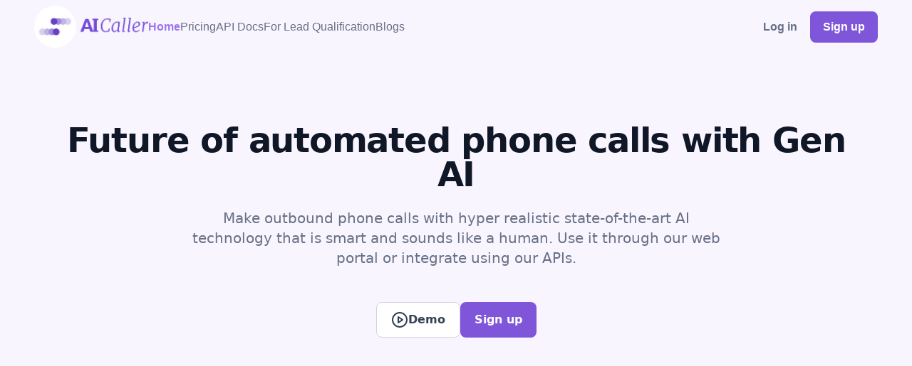

--- FILE ---
content_type: text/html; charset=utf-8
request_url: https://aicaller.io/?ref=fyd
body_size: 8524
content:
<!DOCTYPE html><html lang="en"><head><meta charSet="utf-8"/><meta name="viewport" content="width=device-width"/><title>AI Caller is a robocaller for automated calls using AI for Sales and Marketing</title><meta name="description" content="AI Caller is a robocaller for automated calls using latest AI technology. Best AI for Sales and Marketing professionals, they love using AI for lead qualification, AI for meeting booking, AI for appointment booking, AI for data gathering and much more. AI Caller is best robocaller software with human-like conversations that can do Sales and Marketing tasks done. AI Caller integrates with 6,000+ applications to automate your workflows."/><meta name="next-head-count" content="4"/><link rel="icon" href="/favicon/favicon.ico" sizes="any"/><link rel="preload" href="/_next/static/css/ba8ec739409554aa.css" as="style" crossorigin=""/><link rel="stylesheet" href="/_next/static/css/ba8ec739409554aa.css" crossorigin="" data-n-g=""/><noscript data-n-css=""></noscript><script defer="" crossorigin="" nomodule="" src="/_next/static/chunks/polyfills-c67a75d1b6f99dc8.js"></script><script src="/_next/static/chunks/webpack-c487a7b691a34d07.js" defer="" crossorigin=""></script><script src="/_next/static/chunks/framework-4782157e4857f60d.js" defer="" crossorigin=""></script><script src="/_next/static/chunks/main-0d1552a12bf9ab54.js" defer="" crossorigin=""></script><script src="/_next/static/chunks/pages/_app-cb4053152b0db22e.js" defer="" crossorigin=""></script><script src="/_next/static/chunks/538-79eb35409db94d7a.js" defer="" crossorigin=""></script><script src="/_next/static/chunks/608-5aae53404ae72e80.js" defer="" crossorigin=""></script><script src="/_next/static/chunks/897-f08b3a2fcb22ed1c.js" defer="" crossorigin=""></script><script src="/_next/static/chunks/5-0fe95bf629ddd34c.js" defer="" crossorigin=""></script><script src="/_next/static/chunks/8-3f8aa7e422d19584.js" defer="" crossorigin=""></script><script src="/_next/static/chunks/pages/index-fefd45f8d520178d.js" defer="" crossorigin=""></script><script src="/_next/static/tbYfFB2liDKkF9hpvS2Ir/_buildManifest.js" defer="" crossorigin=""></script><script src="/_next/static/tbYfFB2liDKkF9hpvS2Ir/_ssgManifest.js" defer="" crossorigin=""></script></head><body><div id="__next"><noscript><iframe src="https://www.googletagmanager.com/ns.html?id=GTM-KH863TNM" height="0" width="0" style="display:none;visibility:hidden"></iframe></noscript><div class="grainy antialiased" style="filter:none"><nav class="bg-primary-50 border-b border-b-gray-50"><div class="gap-10 md:mx-auto md:flex md:w-[95vw] md:max-w-7xl md:items-center md:p-4"><div class="flex items-center justify-between p-4 pt-[1.25rem] md:p-0"><div class="h-8 w-40"><a href="/"><img alt="logo with circle and text" loading="lazy" width="1363" height="500" decoding="async" data-nimg="1" class="-mt-[0.875rem]" style="color:transparent" srcSet="/_next/image?url=%2F_next%2Fstatic%2Fmedia%2Flogo-white-bg-purple-text.26032390.png&amp;w=1920&amp;q=75 1x, /_next/image?url=%2F_next%2Fstatic%2Fmedia%2Flogo-white-bg-purple-text.26032390.png&amp;w=3840&amp;q=75 2x" src="/_next/image?url=%2F_next%2Fstatic%2Fmedia%2Flogo-white-bg-purple-text.26032390.png&amp;w=3840&amp;q=75"/></a></div></div><div class="bg-primary-100 h-0 overflow-hidden transition-all duration-300 ease-in-out md:!h-auto md:bg-transparent"><ul class="gap-8 md:flex md:pt-0"><li><a class="block px-5 py-4 text-base capitalize pl-6 md:p-0 antialiased grainy text-primary-500 font-semibold md:hover:text-primary-500" href="/">Home</a></li><li><a class="block px-5 py-4 text-gray-500 text-base md:hover:text-gray-600 capitalize pl-6 md:p-0 antialiased grainy" href="/pricing">Pricing</a></li><li><a class="block px-5 py-4 text-gray-500 text-base md:hover:text-gray-600 capitalize pl-6 md:p-0 antialiased grainy" target="_blank" rel="noopener noreferrer" href="https://docs.aicaller.io/">API Docs</a></li><li><a class="block px-5 py-4 text-gray-500 text-base md:hover:text-gray-600 capitalize pl-6 md:p-0 antialiased grainy" href="/for-lead-qualification">For Lead Qualification</a></li><li><a class="block px-5 py-4 text-gray-500 text-base md:hover:text-gray-600 capitalize pl-6 md:p-0 antialiased grainy" href="/blog">Blogs</a></li></ul></div><div class="ml-auto hidden w-fit md:block"><a class="inline-flex items-center justify-center rounded-lg ring-offset-background focus-visible:outline-none focus-visible:ring-2 focus-visible:ring-ring focus-visible:ring-offset-2 disabled:pointer-events-none disabled:opacity-50 transition-all duration-300 bg-transparent text-gray-500 hover:bg-gray-50 hover:text-gray-600 py-[10px] px-[18px] font-semibold text-base grainy font-extrathin antialiased" href="https://app.aicaller.io/login">Log in</a><a class="inline-flex items-center justify-center rounded-lg ring-offset-background focus-visible:outline-none focus-visible:ring-2 focus-visible:ring-ring focus-visible:ring-offset-2 disabled:pointer-events-none disabled:opacity-50 transition-all duration-300 bg-primary-600 text-white hover:bg-primary-700 focus:bg-primary-600 focus:shadow-primary py-[10px] px-[18px] font-semibold text-base grainy font-extrathin antialiased" href="https://app.aicaller.io/signup">Sign up</a></div></div></nav><main class="bg-white font-sans"><section class="bg-primary-50 relative" id="hero"><div class="mx-auto w-[95vw] max-w-7xl pt-16 md:px-8 md:pt-24"><h2 class="tracking-heading-base md:tracking-heading-md mb-4 text-center text-4xl font-semibold text-gray-900 md:mb-6 md:text-5xl">Future of automated phone calls with Gen AI</h2><p class="mx-auto mb-8 max-w-3xl text-center text-lg text-gray-500 md:mb-12 md:text-xl">Make outbound phone calls with hyper realistic state-of-the-art AI technology that is smart and sounds like a human. Use it through our web portal or integrate using our APIs.</p><div class="mb-16 flex flex-col gap-3 md:flex-row md:justify-center"><button class="inline-flex items-center justify-center rounded-lg ring-offset-background focus-visible:outline-none focus-visible:ring-2 focus-visible:ring-ring focus-visible:ring-offset-2 disabled:pointer-events-none disabled:opacity-50 transition-all duration-300 bg-primary-600 text-white hover:bg-primary-700 focus:bg-primary-600 focus:shadow-primary py-3 px-5 font-semibold text-base w-full md:w-fit"><a href="https://app.aicaller.io/signup">Sign up</a></button><button class="justify-center rounded-lg ring-offset-background focus-visible:outline-none focus-visible:ring-2 focus-visible:ring-ring focus-visible:ring-offset-2 disabled:pointer-events-none disabled:opacity-50 transition-all duration-300 bg-white border border-gray-300 hover:bg-gray-50 text-gray-700 focus:shadow-gray py-3 px-5 font-semibold text-base flex w-full items-center gap-2 md:order-first md:w-fit"><svg xmlns="http://www.w3.org/2000/svg" width="24" height="24" viewBox="0 0 24 24" fill="none" stroke="currentColor" stroke-width="2" stroke-linecap="round" stroke-linejoin="round" class="lucide lucide-play-circle h-5 w-5 md:h-6 md:w-6"><circle cx="12" cy="12" r="10"></circle><polygon points="10 8 16 12 10 16 10 8"></polygon></svg><a href="/#demo">Demo</a></button></div><div class="relative z-[2] mx-auto w-full overflow-hidden md:max-w-[47rem]"><iframe class="h-[250px] w-full md:h-[450px]" src="https://www.youtube.com/embed/1MEK5Q_Yyao?si=rXcGa4yhZV22V5EG" title="YouTube video player" allow="accelerometer; autoplay; clipboard-write; encrypted-media; gyroscope; picture-in-picture; web-share"></iframe></div><div class="grid-row-2 absolute left-0 top-0 grid h-24 w-full translate-y-[35rem] md:-top-1 md:h-80 md:translate-y-[30rem]"><div class="absolute inset-0 -skew-y-6 pt-8"><div class="hidden md:grid md:h-[73.8px] md:grid-cols-[1fr_auto_1fr]"><div class="bg-transparent"></div><div class="bg-transparent"></div><div class="bg-primary-300"></div></div><div class="grid h-8 grid-cols-[1.25fr_auto_1.25fr] md:h-[73.8px]"><div class="bg-primary-100"></div><div class="bg-transparent"></div><div class="bg-primary-300 md:bg-primary-200"></div></div><div class="grid h-8 grid-cols-[1.25fr_auto_1.25fr] md:h-[73.8px]"><div class="bg-primary-300"></div><div class="bg-transparent"></div><div class="bg-primary-200 md:bg-primary-100"></div></div></div></div></div></section><section class="bg-primary-50"><div class="mx-auto flex w-[95vw] max-w-7xl flex-col gap-8 py-16 md:py-24"><p class="text-center text-base font-medium text-gray-500">Join 4,000+ companies already growing</p><div class="grid grid-cols-2 items-center justify-items-center gap-[13px] md:grid-cols-[repeat(auto-fill,minmax(13rem,1fr))]"><div class="flex items-center gap-[10px]"><div class="flex h-11 w-11 items-center justify-center"><img class="h-[31px] w-[31px] md:h-11 md:w-11 mix-blend-multiply" src="https://res.cloudinary.com/dtbd1y4en/image/upload/v1699344690/Logomark_d6agcr.jpg" alt="logo"/></div><p class="text-lg font-bold text-gray-900 md:text-[26.6px]">Layers</p></div><div class="flex items-center gap-[10px]"><div class="flex h-11 w-11 items-center justify-center"><img class="h-[31px] w-[31px] md:h-11 md:w-11 mix-blend-multiply" src="https://res.cloudinary.com/dtbd1y4en/image/upload/v1699344690/Logomark_1_n1xnuf.jpg" alt="logo"/></div><p class="text-lg font-bold text-gray-900 md:text-[26.6px]">Sisyphus</p></div><div class="flex items-center gap-[10px]"><div class="flex h-11 w-11 items-center justify-center"><img class="h-[31px] w-[31px] md:h-11 md:w-11 mix-blend-multiply" src="https://res.cloudinary.com/dtbd1y4en/image/upload/v1699344690/Logomark_2_hlopze.jpg" alt="logo"/></div><p class="text-lg font-bold text-gray-900 md:text-[26.6px]">Circooles</p></div><div class="flex items-center gap-[10px]"><div class="flex h-11 w-11 items-center justify-center"><img class="h-[31px] w-[31px] md:h-11 md:w-11 mix-blend-multiply" src="https://res.cloudinary.com/dtbd1y4en/image/upload/v1699344690/Logomark_3_e4epr6.jpg" alt="logo"/></div><p class="text-lg font-bold text-gray-900 md:text-[26.6px]">Catalog</p></div><div class="flex items-center gap-[10px]"><div class="flex h-11 w-11 items-center justify-center"><img class="h-[31px] w-[31px] md:h-11 md:w-11 mix-blend-multiply" src="https://res.cloudinary.com/dtbd1y4en/image/upload/v1699344690/Logomark_4_dt9d4f.jpg" alt="logo"/></div><p class="text-lg font-bold text-gray-900 md:text-[26.6px]">Quotient</p></div></div></div></section><section id="demo" class="mx-auto flex w-[95vw] max-w-7xl flex-col items-center gap-12 py-16 md:gap-16 md:px-8 md:py-24"><div class="flex flex-col items-center"><p class="text-primary-700 mb-3 text-center text-sm font-semibold md:text-base">Demo</p><h2 class="text-center text-3xl font-semibold text-gray-900 md:text-4xl">Don&#x27;t believe, listen to recorded calls yourself</h2></div><div class="flex flex-grow flex-col gap-5 md:gap-6"><article class="flex items-center gap-2 md:gap-3"><div class="bg-primary-100 border-primary-50 flex items-center justify-center rounded-full border-[6px] p-[10px] md:p-3"><svg xmlns="http://www.w3.org/2000/svg" width="24" height="24" viewBox="0 0 24 24" fill="none" stroke="currentColor" stroke-width="2" stroke-linecap="round" stroke-linejoin="round" class="lucide lucide-play inline-flex items-center justify-center rounded-lg text-sm font-medium ring-offset-background focus-visible:outline-none focus-visible:ring-2 focus-visible:ring-ring focus-visible:ring-offset-2 disabled:pointer-events-none disabled:opacity-50 transition-all duration-300 bg-transparent p-0 cursor-pointer text-primary-600 hover:text-primary-600 h-5 w-5 md:h-6 md:w-6 text-primary-500 h-4 w-4" type="button"><polygon points="5 3 19 12 5 21 5 3"></polygon></svg><audio preload="none" src="_next/static/sounds/15032024_RE_11labs_meeting.mp3"></audio><audio preload="none" src="_next/static/sounds/15032024_RE_11labs_meeting.mp3"></audio></div><p class="text-lg font-medium text-gray-600 md:text-xl">Real estate agent gathering info from home owner and setting up visit meeting.</p></article><article class="flex items-center gap-2 md:gap-3"><div class="bg-primary-100 border-primary-50 flex items-center justify-center rounded-full border-[6px] p-[10px] md:p-3"><svg xmlns="http://www.w3.org/2000/svg" width="24" height="24" viewBox="0 0 24 24" fill="none" stroke="currentColor" stroke-width="2" stroke-linecap="round" stroke-linejoin="round" class="lucide lucide-play inline-flex items-center justify-center rounded-lg text-sm font-medium ring-offset-background focus-visible:outline-none focus-visible:ring-2 focus-visible:ring-ring focus-visible:ring-offset-2 disabled:pointer-events-none disabled:opacity-50 transition-all duration-300 bg-transparent p-0 cursor-pointer text-primary-600 hover:text-primary-600 h-5 w-5 md:h-6 md:w-6 text-primary-500 h-4 w-4" type="button"><polygon points="5 3 19 12 5 21 5 3"></polygon></svg><audio preload="none" src="_next/static/sounds/15032024_Maps_11labs_data_gathering.mp3"></audio><audio preload="none" src="_next/static/sounds/15032024_Maps_11labs_data_gathering.mp3"></audio></div><p class="text-lg font-medium text-gray-600 md:text-xl">Google maps executive gathering data from business owner</p></article></div></section><section id="features" class="mx-auto flex w-[95vw] max-w-7xl flex-col items-center gap-12 py-16 md:gap-16 md:px-8 md:py-24"><div><p class="text-primary-700 mb-3 text-center text-sm font-semibold md:text-base">Features</p><h2 class="mb-4 text-center text-3xl font-semibold text-gray-900 md:mb-5 md:text-4xl">Phone call that feels like it’s from the future</h2><p class="mx-auto max-w-3xl text-center text-lg text-gray-500 md:text-xl">Smart, natural sounding phone calls by start-of-the-art AI to help you call your customers to ask questions, take product feedback, get data, deliver important information and more.</p></div><div class="grid gap-10 md:grid-cols-2 md:gap-x-8 md:gap-y-16 lg:grid-cols-3"><article class="flex flex-col items-center gap-4 md:gap-5"><div class="border-primary-50 rounded-full border-[6px] bg-gray-100 p-[10px] md:p-3"><svg xmlns="http://www.w3.org/2000/svg" width="24" height="24" viewBox="0 0 24 24" fill="none" stroke="currentColor" stroke-width="2" stroke-linecap="round" stroke-linejoin="round" class="lucide lucide-activity text-primary-600 h-5 w-5 md:h-6 md:w-6"><path d="M22 12h-4l-3 9L9 3l-3 9H2"></path></svg></div><div class="flex flex-col items-center gap-1 md:gap-2"><p class="text-lg font-medium text-gray-900 md:text-xl">Ultra-realistic voices</p><p class="max-w-[24rem] break-normal text-center text-base text-gray-500">Choose from a variety of voices to create the perfect experience for your customers.</p></div></article><article class="flex flex-col items-center gap-4 md:gap-5"><div class="border-primary-50 rounded-full border-[6px] bg-gray-100 p-[10px] md:p-3"><svg xmlns="http://www.w3.org/2000/svg" width="24" height="24" viewBox="0 0 24 24" fill="none" stroke="currentColor" stroke-width="2" stroke-linecap="round" stroke-linejoin="round" class="lucide lucide-arrow-big-up-dash text-primary-600 h-5 w-5 md:h-6 md:w-6"><path d="M9 19h6"></path><path d="M9 15v-3H5l7-7 7 7h-4v3H9z"></path></svg></div><div class="flex flex-col items-center gap-1 md:gap-2"><p class="text-lg font-medium text-gray-900 md:text-xl">Scales fast</p><p class="max-w-[24rem] break-normal text-center text-base text-gray-500"> Scale up and scale down on demand. No need to hire, train, and manage a team of agents.</p></div></article><article class="flex flex-col items-center gap-4 md:gap-5"><div class="border-primary-50 rounded-full border-[6px] bg-gray-100 p-[10px] md:p-3"><svg xmlns="http://www.w3.org/2000/svg" width="24" height="24" viewBox="0 0 24 24" fill="none" stroke="currentColor" stroke-width="2" stroke-linecap="round" stroke-linejoin="round" class="lucide lucide-cable text-primary-600 h-5 w-5 md:h-6 md:w-6"><path d="M4 9a2 2 0 0 1-2-2V5h6v2a2 2 0 0 1-2 2Z"></path><path d="M3 5V3"></path><path d="M7 5V3"></path><path d="M19 15V6.5a3.5 3.5 0 0 0-7 0v11a3.5 3.5 0 0 1-7 0V9"></path><path d="M17 21v-2"></path><path d="M21 21v-2"></path><path d="M22 19h-6v-2a2 2 0 0 1 2-2h2a2 2 0 0 1 2 2Z"></path></svg></div><div class="flex flex-col items-center gap-1 md:gap-2"><p class="text-lg font-medium text-gray-900 md:text-xl">Connect external actions</p><p class="max-w-[24rem] break-normal text-center text-base text-gray-500">Build integrations into your systems for automating actions like scheduling, payments, and more using our webhooks.</p></div></article><article class="flex flex-col items-center gap-4 md:gap-5"><div class="border-primary-50 rounded-full border-[6px] bg-gray-100 p-[10px] md:p-3"><svg xmlns="http://www.w3.org/2000/svg" width="24" height="24" viewBox="0 0 24 24" fill="none" stroke="currentColor" stroke-width="2" stroke-linecap="round" stroke-linejoin="round" class="lucide lucide-layout-panel-top text-primary-600 h-5 w-5 md:h-6 md:w-6"><rect width="18" height="7" x="3" y="3" rx="1"></rect><rect width="7" height="7" x="3" y="14" rx="1"></rect><rect width="7" height="7" x="14" y="14" rx="1"></rect></svg></div><div class="flex flex-col items-center gap-1 md:gap-2"><p class="text-lg font-medium text-gray-900 md:text-xl">Unlimited call templates</p><p class="max-w-[24rem] break-normal text-center text-base text-gray-500">Build any number of call templates and use any of them to trigger thousands of phone calls anytime.</p></div></article><article class="flex flex-col items-center gap-4 md:gap-5"><div class="border-primary-50 rounded-full border-[6px] bg-gray-100 p-[10px] md:p-3"><svg xmlns="http://www.w3.org/2000/svg" width="24" height="24" viewBox="0 0 24 24" fill="none" stroke="currentColor" stroke-width="2" stroke-linecap="round" stroke-linejoin="round" class="lucide lucide-scroll text-primary-600 h-5 w-5 md:h-6 md:w-6"><path d="M8 21h12a2 2 0 0 0 2-2v-2H10v2a2 2 0 1 1-4 0V5a2 2 0 1 0-4 0v3h4"></path><path d="M19 17V5a2 2 0 0 0-2-2H4"></path></svg></div><div class="flex flex-col items-center gap-1 md:gap-2"><p class="text-lg font-medium text-gray-900 md:text-xl">Get actionable reports</p><p class="max-w-[24rem] break-normal text-center text-base text-gray-500">Our AI will analyse each call&#x27;s transcripts to give you actionable data in a report.</p></div></article><article class="flex flex-col items-center gap-4 md:gap-5"><div class="border-primary-50 rounded-full border-[6px] bg-gray-100 p-[10px] md:p-3"><svg xmlns="http://www.w3.org/2000/svg" width="24" height="24" viewBox="0 0 24 24" fill="none" stroke="currentColor" stroke-width="2" stroke-linecap="round" stroke-linejoin="round" class="lucide lucide-factory text-primary-600 h-5 w-5 md:h-6 md:w-6"><path d="M2 20a2 2 0 0 0 2 2h16a2 2 0 0 0 2-2V8l-7 5V8l-7 5V4a2 2 0 0 0-2-2H4a2 2 0 0 0-2 2Z"></path><path d="M17 18h1"></path><path d="M12 18h1"></path><path d="M7 18h1"></path></svg></div><div class="flex flex-col items-center gap-1 md:gap-2"><p class="text-lg font-medium text-gray-900 md:text-xl">Works for all industries</p><p class="max-w-[24rem] break-normal text-center text-base text-gray-500">Our solution is customisable and works for all industries and 100s of usecases.</p></div></article></div></section><section class="bg-primary-50" id="integrations"><div class="mx-auto flex w-[95vw] max-w-7xl flex-col gap-12 py-16 md:gap-16 md:px-8"><div><p class="text-primary-700 mb-3 text-center text-sm font-semibold md:text-base">Integrations</p><h2 class="mb-4 text-center text-3xl font-semibold text-gray-900 md:mb-5 md:text-4xl">AICaller works with your Favorite tools</h2><p class="mx-auto max-w-3xl text-center text-lg text-gray-500 md:text-xl">Connect your favorite tools with AICaller. With over 6000+ apps already supported via Zapier, your team’s favourite tools are just a click away.</p></div><div class="grid grid-cols-4 justify-items-center gap-x-[18px] gap-y-4 px-4 md:grid-cols-5 md:gap-8 md:px-8 xl:grid-cols-8"><div class="h-16 w-16"><img alt="notion" loading="lazy" width="64" height="64" decoding="async" data-nimg="1" class="h-full w-full object-contain mix-blend-multiply" style="color:transparent" srcSet="/_next/image?url=https%3A%2F%2Fres.cloudinary.com%2Fdtbd1y4en%2Fimage%2Fupload%2Fv1699344155%2Fnotion_kb85xj.jpg&amp;w=64&amp;q=75 1x, /_next/image?url=https%3A%2F%2Fres.cloudinary.com%2Fdtbd1y4en%2Fimage%2Fupload%2Fv1699344155%2Fnotion_kb85xj.jpg&amp;w=128&amp;q=75 2x" src="/_next/image?url=https%3A%2F%2Fres.cloudinary.com%2Fdtbd1y4en%2Fimage%2Fupload%2Fv1699344155%2Fnotion_kb85xj.jpg&amp;w=128&amp;q=75"/></div><div class="h-16 w-16"><img alt="slack" loading="lazy" width="64" height="64" decoding="async" data-nimg="1" class="h-full w-full object-contain mix-blend-multiply" style="color:transparent" srcSet="/_next/image?url=https%3A%2F%2Fres.cloudinary.com%2Fdtbd1y4en%2Fimage%2Fupload%2Fv1699344155%2Fslack_nu2ppr.jpg&amp;w=64&amp;q=75 1x, /_next/image?url=https%3A%2F%2Fres.cloudinary.com%2Fdtbd1y4en%2Fimage%2Fupload%2Fv1699344155%2Fslack_nu2ppr.jpg&amp;w=128&amp;q=75 2x" src="/_next/image?url=https%3A%2F%2Fres.cloudinary.com%2Fdtbd1y4en%2Fimage%2Fupload%2Fv1699344155%2Fslack_nu2ppr.jpg&amp;w=128&amp;q=75"/></div><div class="h-16 w-16"><img alt="google drive" loading="lazy" width="64" height="64" decoding="async" data-nimg="1" class="h-full w-full object-contain mix-blend-multiply" style="color:transparent" srcSet="/_next/image?url=https%3A%2F%2Fres.cloudinary.com%2Fdtbd1y4en%2Fimage%2Fupload%2Fv1699344155%2Fgoogle_drive_uameac.jpg&amp;w=64&amp;q=75 1x, /_next/image?url=https%3A%2F%2Fres.cloudinary.com%2Fdtbd1y4en%2Fimage%2Fupload%2Fv1699344155%2Fgoogle_drive_uameac.jpg&amp;w=128&amp;q=75 2x" src="/_next/image?url=https%3A%2F%2Fres.cloudinary.com%2Fdtbd1y4en%2Fimage%2Fupload%2Fv1699344155%2Fgoogle_drive_uameac.jpg&amp;w=128&amp;q=75"/></div><div class="h-16 w-16"><img alt="intercom" loading="lazy" width="64" height="64" decoding="async" data-nimg="1" class="h-full w-full object-contain mix-blend-multiply" style="color:transparent" srcSet="/_next/image?url=https%3A%2F%2Fres.cloudinary.com%2Fdtbd1y4en%2Fimage%2Fupload%2Fv1699344154%2Fintercom_zhuh0y.jpg&amp;w=64&amp;q=75 1x, /_next/image?url=https%3A%2F%2Fres.cloudinary.com%2Fdtbd1y4en%2Fimage%2Fupload%2Fv1699344154%2Fintercom_zhuh0y.jpg&amp;w=128&amp;q=75 2x" src="/_next/image?url=https%3A%2F%2Fres.cloudinary.com%2Fdtbd1y4en%2Fimage%2Fupload%2Fv1699344154%2Fintercom_zhuh0y.jpg&amp;w=128&amp;q=75"/></div><div class="h-16 w-16"><img alt="jira" loading="lazy" width="64" height="64" decoding="async" data-nimg="1" class="h-full w-full object-contain mix-blend-multiply" style="color:transparent" srcSet="/_next/image?url=https%3A%2F%2Fres.cloudinary.com%2Fdtbd1y4en%2Fimage%2Fupload%2Fv1699344154%2Fjira_ncgwwv.jpg&amp;w=64&amp;q=75 1x, /_next/image?url=https%3A%2F%2Fres.cloudinary.com%2Fdtbd1y4en%2Fimage%2Fupload%2Fv1699344154%2Fjira_ncgwwv.jpg&amp;w=128&amp;q=75 2x" src="/_next/image?url=https%3A%2F%2Fres.cloudinary.com%2Fdtbd1y4en%2Fimage%2Fupload%2Fv1699344154%2Fjira_ncgwwv.jpg&amp;w=128&amp;q=75"/></div><div class="h-16 w-16"><img alt="dropbox" loading="lazy" width="64" height="64" decoding="async" data-nimg="1" class="h-full w-full object-contain mix-blend-multiply" style="color:transparent" srcSet="/_next/image?url=https%3A%2F%2Fres.cloudinary.com%2Fdtbd1y4en%2Fimage%2Fupload%2Fv1699344154%2Fdropbox_eiep5k.jpg&amp;w=64&amp;q=75 1x, /_next/image?url=https%3A%2F%2Fres.cloudinary.com%2Fdtbd1y4en%2Fimage%2Fupload%2Fv1699344154%2Fdropbox_eiep5k.jpg&amp;w=128&amp;q=75 2x" src="/_next/image?url=https%3A%2F%2Fres.cloudinary.com%2Fdtbd1y4en%2Fimage%2Fupload%2Fv1699344154%2Fdropbox_eiep5k.jpg&amp;w=128&amp;q=75"/></div><div class="h-16 w-16"><img alt="mailchimp" loading="lazy" width="64" height="64" decoding="async" data-nimg="1" class="h-full w-full object-contain mix-blend-multiply" style="color:transparent" srcSet="/_next/image?url=https%3A%2F%2Fres.cloudinary.com%2Fdtbd1y4en%2Fimage%2Fupload%2Fv1699344154%2Fmailchimp_hsranq.jpg&amp;w=64&amp;q=75 1x, /_next/image?url=https%3A%2F%2Fres.cloudinary.com%2Fdtbd1y4en%2Fimage%2Fupload%2Fv1699344154%2Fmailchimp_hsranq.jpg&amp;w=128&amp;q=75 2x" src="/_next/image?url=https%3A%2F%2Fres.cloudinary.com%2Fdtbd1y4en%2Fimage%2Fupload%2Fv1699344154%2Fmailchimp_hsranq.jpg&amp;w=128&amp;q=75"/></div><div class="h-16 w-16"><img alt="confluence" loading="lazy" width="64" height="64" decoding="async" data-nimg="1" class="h-full w-full object-contain mix-blend-multiply" style="color:transparent" srcSet="/_next/image?url=https%3A%2F%2Fres.cloudinary.com%2Fdtbd1y4en%2Fimage%2Fupload%2Fv1699344154%2Fconfluence_dwio3z.jpg&amp;w=64&amp;q=75 1x, /_next/image?url=https%3A%2F%2Fres.cloudinary.com%2Fdtbd1y4en%2Fimage%2Fupload%2Fv1699344154%2Fconfluence_dwio3z.jpg&amp;w=128&amp;q=75 2x" src="/_next/image?url=https%3A%2F%2Fres.cloudinary.com%2Fdtbd1y4en%2Fimage%2Fupload%2Fv1699344154%2Fconfluence_dwio3z.jpg&amp;w=128&amp;q=75"/></div><div class="h-16 w-16"><img alt="zendesk" loading="lazy" width="64" height="64" decoding="async" data-nimg="1" class="h-full w-full object-contain mix-blend-multiply" style="color:transparent" srcSet="/_next/image?url=https%3A%2F%2Fres.cloudinary.com%2Fdtbd1y4en%2Fimage%2Fupload%2Fv1699344154%2Fzendesk_fwweau.jpg&amp;w=64&amp;q=75 1x, /_next/image?url=https%3A%2F%2Fres.cloudinary.com%2Fdtbd1y4en%2Fimage%2Fupload%2Fv1699344154%2Fzendesk_fwweau.jpg&amp;w=128&amp;q=75 2x" src="/_next/image?url=https%3A%2F%2Fres.cloudinary.com%2Fdtbd1y4en%2Fimage%2Fupload%2Fv1699344154%2Fzendesk_fwweau.jpg&amp;w=128&amp;q=75"/></div><div class="h-16 w-16"><img alt="stripe" loading="lazy" width="64" height="64" decoding="async" data-nimg="1" class="h-full w-full object-contain mix-blend-multiply" style="color:transparent" srcSet="/_next/image?url=https%3A%2F%2Fres.cloudinary.com%2Fdtbd1y4en%2Fimage%2Fupload%2Fv1699344154%2Fstripe_ucpwua.jpg&amp;w=64&amp;q=75 1x, /_next/image?url=https%3A%2F%2Fres.cloudinary.com%2Fdtbd1y4en%2Fimage%2Fupload%2Fv1699344154%2Fstripe_ucpwua.jpg&amp;w=128&amp;q=75 2x" src="/_next/image?url=https%3A%2F%2Fres.cloudinary.com%2Fdtbd1y4en%2Fimage%2Fupload%2Fv1699344154%2Fstripe_ucpwua.jpg&amp;w=128&amp;q=75"/></div><div class="h-16 w-16"><img alt="whatsapp" loading="lazy" width="64" height="64" decoding="async" data-nimg="1" class="h-full w-full object-contain mix-blend-multiply" style="color:transparent" srcSet="/_next/image?url=https%3A%2F%2Fres.cloudinary.com%2Fdtbd1y4en%2Fimage%2Fupload%2Fv1699344154%2Fwhatsapp_gnl7dd.jpg&amp;w=64&amp;q=75 1x, /_next/image?url=https%3A%2F%2Fres.cloudinary.com%2Fdtbd1y4en%2Fimage%2Fupload%2Fv1699344154%2Fwhatsapp_gnl7dd.jpg&amp;w=128&amp;q=75 2x" src="/_next/image?url=https%3A%2F%2Fres.cloudinary.com%2Fdtbd1y4en%2Fimage%2Fupload%2Fv1699344154%2Fwhatsapp_gnl7dd.jpg&amp;w=128&amp;q=75"/></div><div class="h-16 w-16"><img alt="google calendar" loading="lazy" width="64" height="64" decoding="async" data-nimg="1" class="h-full w-full object-contain mix-blend-multiply" style="color:transparent" srcSet="/_next/image?url=https%3A%2F%2Fres.cloudinary.com%2Fdtbd1y4en%2Fimage%2Fupload%2Fv1699344154%2Fg-calendar_mzrblz.jpg&amp;w=64&amp;q=75 1x, /_next/image?url=https%3A%2F%2Fres.cloudinary.com%2Fdtbd1y4en%2Fimage%2Fupload%2Fv1699344154%2Fg-calendar_mzrblz.jpg&amp;w=128&amp;q=75 2x" src="/_next/image?url=https%3A%2F%2Fres.cloudinary.com%2Fdtbd1y4en%2Fimage%2Fupload%2Fv1699344154%2Fg-calendar_mzrblz.jpg&amp;w=128&amp;q=75"/></div><div class="h-16 w-16"><img alt="figma" loading="lazy" width="64" height="64" decoding="async" data-nimg="1" class="h-full w-full object-contain mix-blend-multiply" style="color:transparent" srcSet="/_next/image?url=https%3A%2F%2Fres.cloudinary.com%2Fdtbd1y4en%2Fimage%2Fupload%2Fv1699344154%2Ffigma_qtv546.jpg&amp;w=64&amp;q=75 1x, /_next/image?url=https%3A%2F%2Fres.cloudinary.com%2Fdtbd1y4en%2Fimage%2Fupload%2Fv1699344154%2Ffigma_qtv546.jpg&amp;w=128&amp;q=75 2x" src="/_next/image?url=https%3A%2F%2Fres.cloudinary.com%2Fdtbd1y4en%2Fimage%2Fupload%2Fv1699344154%2Ffigma_qtv546.jpg&amp;w=128&amp;q=75"/></div><div class="h-16 w-16"><img alt="bitbucket" loading="lazy" width="64" height="64" decoding="async" data-nimg="1" class="h-full w-full object-contain mix-blend-multiply" style="color:transparent" srcSet="/_next/image?url=https%3A%2F%2Fres.cloudinary.com%2Fdtbd1y4en%2Fimage%2Fupload%2Fv1699344153%2Fbitbucket_gzhaid.jpg&amp;w=64&amp;q=75 1x, /_next/image?url=https%3A%2F%2Fres.cloudinary.com%2Fdtbd1y4en%2Fimage%2Fupload%2Fv1699344153%2Fbitbucket_gzhaid.jpg&amp;w=128&amp;q=75 2x" src="/_next/image?url=https%3A%2F%2Fres.cloudinary.com%2Fdtbd1y4en%2Fimage%2Fupload%2Fv1699344153%2Fbitbucket_gzhaid.jpg&amp;w=128&amp;q=75"/></div><div class="h-16 w-16"><img alt="discord" loading="lazy" width="64" height="64" decoding="async" data-nimg="1" class="h-full w-full object-contain mix-blend-multiply" style="color:transparent" srcSet="/_next/image?url=https%3A%2F%2Fres.cloudinary.com%2Fdtbd1y4en%2Fimage%2Fupload%2Fv1699344154%2Fdiscord_js32tn.jpg&amp;w=64&amp;q=75 1x, /_next/image?url=https%3A%2F%2Fres.cloudinary.com%2Fdtbd1y4en%2Fimage%2Fupload%2Fv1699344154%2Fdiscord_js32tn.jpg&amp;w=128&amp;q=75 2x" src="/_next/image?url=https%3A%2F%2Fres.cloudinary.com%2Fdtbd1y4en%2Fimage%2Fupload%2Fv1699344154%2Fdiscord_js32tn.jpg&amp;w=128&amp;q=75"/></div><div class="h-16 w-16"><img alt="zapier" loading="lazy" width="64" height="64" decoding="async" data-nimg="1" class="h-full w-full object-contain mix-blend-multiply" style="color:transparent" src="https://res.cloudinary.com/dtbd1y4en/image/upload/v1700164006/zapier_y202ek.svg"/></div></div><a class="items-center justify-center rounded-lg ring-offset-background focus-visible:outline-none focus-visible:ring-2 focus-visible:ring-ring focus-visible:ring-offset-2 disabled:pointer-events-none disabled:opacity-50 transition-all duration-300 bg-primary-600 text-white hover:bg-primary-700 focus:bg-primary-600 focus:shadow-primary py-3 px-5 font-semibold text-base mx-auto inline-block" href="https://app.aicaller.io/dashboard/call-templates">Try it now</a></div></section><section id="returnOnInvestment" class="py-16 w-[95vw] max-w-7xl mx-auto md:px-8 flex flex-col gap-12 md:gap-16"><div class="flex flex-col items-center gap-4 md:gap-5"><div class="p-[14px] rounded-full border-[6px] border-primary-50 bg-gray-100 md:mb-1"><svg xmlns="http://www.w3.org/2000/svg" width="24" height="24" viewBox="0 0 24 24" fill="none" stroke="currentColor" stroke-width="2" stroke-linecap="round" stroke-linejoin="round" class="lucide lucide-phone h-7 w-7 text-primary-600"><path d="M22 16.92v3a2 2 0 0 1-2.18 2 19.79 19.79 0 0 1-8.63-3.07 19.5 19.5 0 0 1-6-6 19.79 19.79 0 0 1-3.07-8.67A2 2 0 0 1 4.11 2h3a2 2 0 0 1 2 1.72 12.84 12.84 0 0 0 .7 2.81 2 2 0 0 1-.45 2.11L8.09 9.91a16 16 0 0 0 6 6l1.27-1.27a2 2 0 0 1 2.11-.45 12.84 12.84 0 0 0 2.81.7A2 2 0 0 1 22 16.92z"></path></svg></div><h2 class="text-gray-900 text-center text-3xl md:text-4xl font-semibold">Everything a human can do on a phone call</h2><p class="max-w-sm md:max-w-3xl break-normal text-center text-gray-500 text-lg md:text-xl mx-auto">AI Caller can call your customers to qualify leads, reactivate leads, setup meetings and more.</p></div><div class="flex flex-col md:flex-row justify-center items-center gap-8 md:gap-4"><div class="flex flex-col gap-3 items-center md:w-[240px] md:border-r md:border-r-gray-200"><span class="text-primary-600 text-center text-5xl md:text-6xl font-semibold text tracking-[-0.96px] md:tracking-heading-md">0<!-- -->+</span><span class="text-gray-900 text-lg font-medium">Integrations</span></div><div class="flex flex-col gap-3 items-center md:w-[240px] md:border-r md:border-r-gray-200"><span class="text-primary-600 text-center text-5xl md:text-6xl font-semibold text tracking-[-0.96px] md:tracking-heading-md">0<!-- -->%</span><span class="text-gray-900 text-lg font-medium">Return on investment</span></div><div class="flex flex-col gap-3 items-center md:w-[240px] md:border-r md:border-r-gray-200"><span class="text-primary-600 text-center text-5xl md:text-6xl font-semibold text tracking-[-0.96px] md:tracking-heading-md">0<!-- -->+</span><span class="text-gray-900 text-lg font-medium">Hours of time Saved</span></div></div></section><section id="startTrial" class="mx-auto w-[95vw] max-w-7xl pb-16 md:px-8 md:pb-24"><div class="bg-primary-50 flex flex-col gap-8 rounded-2xl px-6 py-10 md:flex-row md:justify-between md:p-16"><div class="flex flex-col gap-4 md:w-[45%] xl:w-fit"><h3 class="text-primary-900 text-3xl font-semibold">Start your free trial</h3><p class="text-primary-700 text-lg">Try it out today and unlock the potential of cutting edge AI phone calling</p></div><div class="flex flex-col gap-3 md:flex-row md:items-start md:justify-center"><button class="inline-flex items-center justify-center rounded-lg ring-offset-background focus-visible:outline-none focus-visible:ring-2 focus-visible:ring-ring focus-visible:ring-offset-2 disabled:pointer-events-none disabled:opacity-50 transition-all duration-300 bg-primary-600 text-white hover:bg-primary-700 focus:bg-primary-600 focus:shadow-primary py-3 px-5 font-semibold text-base w-full md:w-fit"><a href="https://app.aicaller.io/dashboard/call-templates">Get started</a></button><a class="inline-flex items-center justify-center rounded-lg ring-offset-background focus-visible:outline-none focus-visible:ring-2 focus-visible:ring-ring focus-visible:ring-offset-2 disabled:pointer-events-none disabled:opacity-50 transition-all duration-300 bg-white border border-gray-300 hover:bg-gray-50 text-gray-700 focus:shadow-gray py-3 px-5 font-semibold text-base w-full md:order-first md:w-fit" href="/#features">Learn more</a></div></div></section><section class="bg-primary-50"><div class="mx-auto flex w-[95vw] max-w-7xl flex-col gap-10 py-16 md:gap-12 md:px-8 md:py-24"><div><div class="flex flex-col gap-8"><p class="text-gray-900 text-center text-3xl md:text-5xl md:tracking-[-0.96px] font-medium">AI Caller is a super power that has saved us hundreds of hours of work for getting get from our users.</p><div class="flex flex-col gap-4 items-center"><div class="rounded-full h-16 w-16 overflow-hidden"><img class="w-full h-full object-cover" src="https://res.cloudinary.com/dtbd1y4en/image/upload/v1688977281/untitled-5_2_0-sixteen_nine_oxh0ob.jpg" alt="user photo"/></div><div class="flex flex-col gap-1 text-center"><span class="text-gray-900 text-lg font-medium">Koray Okumus</span><span class="text-gray-500 text-base">Product Manager, Circooles</span></div></div></div><div class="flex flex-row items-center justify-center gap-16 max-w-[58.4rem] mx-auto flex-wrap gap-y-3 mt-5"><div class="flex items-center gap-[10px]"><div class="flex h-11 w-11 items-center justify-center"><img class="w-[31px] h-[31px] md:h-11 md:w-11 mix-blend-multiply" src="https://res.cloudinary.com/dtbd1y4en/image/upload/v1699344690/Logomark_d6agcr.jpg" alt="logo"/></div><p class="text-lg font-bold text-gray-900 md:text-[26.6px]"><span class="text-lg">Layers</span></p></div><div class="flex items-center gap-[10px]"><div class="flex h-11 w-11 items-center justify-center"><img class="w-[31px] h-[31px] md:h-11 md:w-11 mix-blend-multiply" src="https://res.cloudinary.com/dtbd1y4en/image/upload/v1699344690/Logomark_1_n1xnuf.jpg" alt="logo"/></div><p class="text-lg font-bold text-gray-900 md:text-[26.6px]"><span class="text-lg">Sisyphus</span></p></div><div class="flex items-center gap-[10px]"><div class="flex h-11 w-11 items-center justify-center"><img class="w-[31px] h-[31px] md:h-11 md:w-11 mix-blend-multiply" src="https://res.cloudinary.com/dtbd1y4en/image/upload/v1699344690/Logomark_2_hlopze.jpg" alt="logo"/></div><p class="text-lg font-bold text-gray-900 md:text-[26.6px]"><span class="text-lg">Circooles</span></p></div><div class="flex items-center gap-[10px]"><div class="flex h-11 w-11 items-center justify-center"><img class="w-[31px] h-[31px] md:h-11 md:w-11 mix-blend-multiply" src="https://res.cloudinary.com/dtbd1y4en/image/upload/v1699344690/Logomark_3_e4epr6.jpg" alt="logo"/></div><p class="text-lg font-bold text-gray-900 md:text-[26.6px]"><span class="text-lg">Catalog</span></p></div><div class="flex items-center gap-[10px]"><div class="flex h-11 w-11 items-center justify-center"><img class="w-[31px] h-[31px] md:h-11 md:w-11 mix-blend-multiply" src="https://res.cloudinary.com/dtbd1y4en/image/upload/v1699344690/Logomark_4_dt9d4f.jpg" alt="logo"/></div><p class="text-lg font-bold text-gray-900 md:text-[26.6px]"><span class="text-lg">Quotient</span></p></div></div></div></div></section><section id="FAQ" class="py-16 md:py-24 w-[95vw] max-w-7xl mx-auto md:px-8 flex flex-col gap-8 md:gap-12"><div><p class="text-primary-700 text-sm md:text-base font-semibold mb-3">Support</p><h2 class="text-gray-900 text-3xl md:text-4xl font-semibold mb-4 md:mb-5">Frequently Asked Questions</h2><p class="max-w-3xl text-gray-500 text-lg md:text-xl">Everything you need to know about the product and billing. Can&#x27;t find the answer you&#x27;re looking for? Please chat to our friendly team.</p></div><div class="w-full" data-orientation="vertical"><div data-state="closed" data-orientation="vertical" class="border-b"><h3 data-orientation="vertical" data-state="closed" class="flex"><button type="button" aria-controls="radix-:R16jam:" aria-expanded="false" data-state="closed" data-orientation="vertical" id="radix-:R6jam:" class="flex flex-1 items-center justify-between gap-2 py-4 font-medium transition-all [&amp;[data-state=open]&gt;svg]:rotate-180" data-radix-collection-item=""><div class="flex items-center gap-4"><div class="p-[10px] md:p-3 rounded-full border-[6px] border-primary-50 bg-gray-100"><svg xmlns="http://www.w3.org/2000/svg" width="24" height="24" viewBox="0 0 24 24" fill="none" stroke="currentColor" stroke-width="2" stroke-linecap="round" stroke-linejoin="round" class="lucide lucide-heart h-5 w-5 md:h-6 md:w-6 text-primary-600"><path d="M19 14c1.49-1.46 3-3.21 3-5.5A5.5 5.5 0 0 0 16.5 3c-1.76 0-3 .5-4.5 2-1.5-1.5-2.74-2-4.5-2A5.5 5.5 0 0 0 2 8.5c0 2.3 1.5 4.05 3 5.5l7 7Z"></path></svg></div><p class="text-gray-900 text-base md:text-xl font-medium text-left">Is there a free trial available?</p></div><svg xmlns="http://www.w3.org/2000/svg" width="24" height="24" viewBox="0 0 24 24" fill="none" stroke="currentColor" stroke-width="2" stroke-linecap="round" stroke-linejoin="round" class="lucide lucide-chevron-down h-4 w-4 shrink-0 transition-transform duration-200"><path d="m6 9 6 6 6-6"></path></svg></button></h3><div data-state="closed" id="radix-:R16jam:" hidden="" role="region" aria-labelledby="radix-:R6jam:" data-orientation="vertical" class="data-[state=closed]:animate-accordion-up data-[state=open]:animate-accordion-down overflow-hidden transition-all text-gray-500 text-sm md:text-base" style="--radix-accordion-content-height:var(--radix-collapsible-content-height);--radix-accordion-content-width:var(--radix-collapsible-content-width)"></div></div><div data-state="closed" data-orientation="vertical" class="border-b"><h3 data-orientation="vertical" data-state="closed" class="flex"><button type="button" aria-controls="radix-:R1ajam:" aria-expanded="false" data-state="closed" data-orientation="vertical" id="radix-:Rajam:" class="flex flex-1 items-center justify-between gap-2 py-4 font-medium transition-all [&amp;[data-state=open]&gt;svg]:rotate-180" data-radix-collection-item=""><div class="flex items-center gap-4"><div class="p-[10px] md:p-3 rounded-full border-[6px] border-primary-50 bg-gray-100"><svg xmlns="http://www.w3.org/2000/svg" width="24" height="24" viewBox="0 0 24 24" fill="none" stroke="currentColor" stroke-width="2" stroke-linecap="round" stroke-linejoin="round" class="lucide lucide-refresh-ccw h-5 w-5 md:h-6 md:w-6 text-primary-600"><path d="M21 12a9 9 0 0 0-9-9 9.75 9.75 0 0 0-6.74 2.74L3 8"></path><path d="M3 3v5h5"></path><path d="M3 12a9 9 0 0 0 9 9 9.75 9.75 0 0 0 6.74-2.74L21 16"></path><path d="M16 16h5v5"></path></svg></div><p class="text-gray-900 text-base md:text-xl font-medium text-left">Can I change my plan later?</p></div><svg xmlns="http://www.w3.org/2000/svg" width="24" height="24" viewBox="0 0 24 24" fill="none" stroke="currentColor" stroke-width="2" stroke-linecap="round" stroke-linejoin="round" class="lucide lucide-chevron-down h-4 w-4 shrink-0 transition-transform duration-200"><path d="m6 9 6 6 6-6"></path></svg></button></h3><div data-state="closed" id="radix-:R1ajam:" hidden="" role="region" aria-labelledby="radix-:Rajam:" data-orientation="vertical" class="data-[state=closed]:animate-accordion-up data-[state=open]:animate-accordion-down overflow-hidden transition-all text-gray-500 text-sm md:text-base" style="--radix-accordion-content-height:var(--radix-collapsible-content-height);--radix-accordion-content-width:var(--radix-collapsible-content-width)"></div></div><div data-state="closed" data-orientation="vertical" class="border-b"><h3 data-orientation="vertical" data-state="closed" class="flex"><button type="button" aria-controls="radix-:R1ejam:" aria-expanded="false" data-state="closed" data-orientation="vertical" id="radix-:Rejam:" class="flex flex-1 items-center justify-between gap-2 py-4 font-medium transition-all [&amp;[data-state=open]&gt;svg]:rotate-180" data-radix-collection-item=""><div class="flex items-center gap-4"><div class="p-[10px] md:p-3 rounded-full border-[6px] border-primary-50 bg-gray-100"><svg xmlns="http://www.w3.org/2000/svg" width="24" height="24" viewBox="0 0 24 24" fill="none" stroke="currentColor" stroke-width="2" stroke-linecap="round" stroke-linejoin="round" class="lucide lucide-ban h-5 w-5 md:h-6 md:w-6 text-primary-600"><circle cx="12" cy="12" r="10"></circle><path d="m4.9 4.9 14.2 14.2"></path></svg></div><p class="text-gray-900 text-base md:text-xl font-medium text-left">What is your cancellation policy?</p></div><svg xmlns="http://www.w3.org/2000/svg" width="24" height="24" viewBox="0 0 24 24" fill="none" stroke="currentColor" stroke-width="2" stroke-linecap="round" stroke-linejoin="round" class="lucide lucide-chevron-down h-4 w-4 shrink-0 transition-transform duration-200"><path d="m6 9 6 6 6-6"></path></svg></button></h3><div data-state="closed" id="radix-:R1ejam:" hidden="" role="region" aria-labelledby="radix-:Rejam:" data-orientation="vertical" class="data-[state=closed]:animate-accordion-up data-[state=open]:animate-accordion-down overflow-hidden transition-all text-gray-500 text-sm md:text-base" style="--radix-accordion-content-height:var(--radix-collapsible-content-height);--radix-accordion-content-width:var(--radix-collapsible-content-width)"></div></div><div data-state="closed" data-orientation="vertical" class="border-b"><h3 data-orientation="vertical" data-state="closed" class="flex"><button type="button" aria-controls="radix-:R1ijam:" aria-expanded="false" data-state="closed" data-orientation="vertical" id="radix-:Rijam:" class="flex flex-1 items-center justify-between gap-2 py-4 font-medium transition-all [&amp;[data-state=open]&gt;svg]:rotate-180" data-radix-collection-item=""><div class="flex items-center gap-4"><div class="p-[10px] md:p-3 rounded-full border-[6px] border-primary-50 bg-gray-100"><svg xmlns="http://www.w3.org/2000/svg" width="24" height="24" viewBox="0 0 24 24" fill="none" stroke="currentColor" stroke-width="2" stroke-linecap="round" stroke-linejoin="round" class="lucide lucide-plus-circle h-5 w-5 md:h-6 md:w-6 text-primary-600"><circle cx="12" cy="12" r="10"></circle><path d="M8 12h8"></path><path d="M12 8v8"></path></svg></div><p class="text-gray-900 text-base md:text-xl font-medium text-left">Can other info be added to an invoice?</p></div><svg xmlns="http://www.w3.org/2000/svg" width="24" height="24" viewBox="0 0 24 24" fill="none" stroke="currentColor" stroke-width="2" stroke-linecap="round" stroke-linejoin="round" class="lucide lucide-chevron-down h-4 w-4 shrink-0 transition-transform duration-200"><path d="m6 9 6 6 6-6"></path></svg></button></h3><div data-state="closed" id="radix-:R1ijam:" hidden="" role="region" aria-labelledby="radix-:Rijam:" data-orientation="vertical" class="data-[state=closed]:animate-accordion-up data-[state=open]:animate-accordion-down overflow-hidden transition-all text-gray-500 text-sm md:text-base" style="--radix-accordion-content-height:var(--radix-collapsible-content-height);--radix-accordion-content-width:var(--radix-collapsible-content-width)"></div></div></div></section><section id="scheduleDemo" class="mx-auto w-[95vw] max-w-7xl pb-16 md:px-8 md:pb-24"><div class="bg-primary-50 flex flex-col gap-8 rounded-2xl px-6 py-10 md:flex-row md:justify-between md:p-16"><div class="flex flex-col gap-4 md:w-[45%] xl:w-fit"><h3 class="text-primary-900 text-3xl font-semibold">Schedule a Demo</h3><p class="text-primary-700 text-lg">Book a personalized demo to see how our AI calling solution can transform your business</p></div><div class="flex flex-col gap-3 md:flex-row md:items-start md:justify-center"><a href="https://calendar.app.google/RYBdgggTVv2VUb7FA" target="_blank" rel="noopener noreferrer" class="inline-flex items-center justify-center rounded-lg ring-offset-background focus-visible:outline-none focus-visible:ring-2 focus-visible:ring-ring focus-visible:ring-offset-2 disabled:pointer-events-none disabled:opacity-50 transition-all duration-300 bg-primary-600 text-white hover:bg-primary-700 focus:bg-primary-600 focus:shadow-primary py-3 px-5 font-semibold text-base w-full md:w-fit">Schedule Demo</a><a class="inline-flex items-center justify-center rounded-lg ring-offset-background focus-visible:outline-none focus-visible:ring-2 focus-visible:ring-ring focus-visible:ring-offset-2 disabled:pointer-events-none disabled:opacity-50 transition-all duration-300 bg-white border border-gray-300 hover:bg-gray-50 text-gray-700 focus:shadow-gray py-3 px-5 font-semibold text-base w-full md:order-first md:w-fit" href="/#features">Learn more</a></div></div></section><section class="bg-primary-50 md:relative md:overflow-hidden"><div class="mx-auto flex w-[95vw] max-w-7xl flex-col gap-16 py-16 md:flex-row md:items-center md:justify-between md:px-8 md:py-24"><div class="flex flex-col gap-8 md:py-[74px]"><h3 class="text-3xl font-semibold text-gray-900 md:text-5xl md:tracking-[-0.96px]">Unlock the potential of cutting edge AI phone calling</h3><ul class="flex list-none flex-col gap-4 pl-2 md:mb-1 md:gap-5 md:pl-4"><li class="flex items-center gap-3"><div class="bg-primary-100 flex h-7 w-7 items-center justify-center rounded-full"><svg xmlns="http://www.w3.org/2000/svg" width="24" height="24" viewBox="0 0 24 24" fill="none" stroke="currentColor" stroke-width="2" stroke-linecap="round" stroke-linejoin="round" class="lucide lucide-check text-primary-500 w-5"><path d="M20 6 9 17l-5-5"></path></svg></div><p class="text-base text-gray-500 md:text-lg">As easy as using email</p></li><li class="flex items-center gap-3"><div class="bg-primary-100 flex h-7 w-7 items-center justify-center rounded-full"><svg xmlns="http://www.w3.org/2000/svg" width="24" height="24" viewBox="0 0 24 24" fill="none" stroke="currentColor" stroke-width="2" stroke-linecap="round" stroke-linejoin="round" class="lucide lucide-check text-primary-500 w-5"><path d="M20 6 9 17l-5-5"></path></svg></div><p class="text-base text-gray-500 md:text-lg">Get started in minutes</p></li><li class="flex items-center gap-3"><div class="bg-primary-100 flex h-7 w-7 items-center justify-center rounded-full"><svg xmlns="http://www.w3.org/2000/svg" width="24" height="24" viewBox="0 0 24 24" fill="none" stroke="currentColor" stroke-width="2" stroke-linecap="round" stroke-linejoin="round" class="lucide lucide-check text-primary-500 w-5"><path d="M20 6 9 17l-5-5"></path></svg></div><p class="text-base text-gray-500 md:text-lg">Use free trial</p></li></ul><div class="flex flex-col gap-3 md:flex-row"><a class="inline-flex items-center justify-center rounded-lg ring-offset-background focus-visible:outline-none focus-visible:ring-2 focus-visible:ring-ring focus-visible:ring-offset-2 disabled:pointer-events-none disabled:opacity-50 transition-all duration-300 bg-primary-600 text-white hover:bg-primary-700 focus:bg-primary-600 focus:shadow-primary py-3 px-5 font-semibold text-base w-full md:w-fit" href="https://app.aicaller.io/dashboard/call-templates">Get started</a><a class="inline-flex items-center justify-center rounded-lg ring-offset-background focus-visible:outline-none focus-visible:ring-2 focus-visible:ring-ring focus-visible:ring-offset-2 disabled:pointer-events-none disabled:opacity-50 transition-all duration-300 bg-white border border-gray-300 hover:bg-gray-50 text-gray-700 focus:shadow-gray py-3 px-5 font-semibold text-base w-full md:order-first md:w-fit" href="/#features">Learn more</a></div></div><div class="w-full overflow-hidden md:overflow-visible"><picture><source media="(min-width: 768px)" srcSet="https://res.cloudinary.com/dtbd1y4en/image/upload/v1698907775/Screen_mockup_REPLACE_FILL_1_kyomif.jpg"/><img class="h-full w-full object-cover md:absolute md:top-0 md:max-w-5xl md:translate-y-[96px] md:object-contain" src="https://res.cloudinary.com/dtbd1y4en/image/upload/v1698903801/Screen_mockup_REPLACE_FILL_buv4e7.jpg" alt="ui screen"/></picture></div></div></section></main><footer class="bg-primary-800 flex flex-col gap-12 py-12 md:gap-16 md:pt-16"><div class="mx-auto flex w-[95vw] max-w-7xl flex-col gap-12 md:gap-12 md:px-8"><div class="grid items-center gap-12 lg:grid-cols-[320px_1fr] lg:gap-32"><div class="flex flex-col gap-6 md:gap-8"><div class="h-8 w-40"><a href="/"><img alt="logo with circle and text" loading="lazy" width="1363" height="500" decoding="async" data-nimg="1" class="-mt-[0.875rem]" style="color:transparent" srcSet="/_next/image?url=%2F_next%2Fstatic%2Fmedia%2Flogo-white-bg-white-text.02efb504.png&amp;w=1920&amp;q=75 1x, /_next/image?url=%2F_next%2Fstatic%2Fmedia%2Flogo-white-bg-white-text.02efb504.png&amp;w=3840&amp;q=75 2x" src="/_next/image?url=%2F_next%2Fstatic%2Fmedia%2Flogo-white-bg-white-text.02efb504.png&amp;w=3840&amp;q=75"/></a></div><div class="text-primary-200 flex max-w-xs flex-col gap-1 break-normal text-base md:max-w-md lg:max-w-full"><p>Make outbound phone calls with hyper realistic state-of-the-art AI technology that is smart and sounds like a human.</p><p>Use it through our web portal or integrate using our APIs.</p><p>Signup or Get in touch.</p></div></div><div class="grid grid-cols-1 gap-4 md:grid-cols-[repeat(auto-fit,minmax(9.7rem,1fr))] xl:grid-cols-[repeat(auto-fit,minmax(8.8rem,1fr))] xl:gap-8"><div class="flex flex-col gap-4 whitespace-nowrap"><a href="/#demo"><span class="text-primary-200 text-base font-semibold capitalize hover:text-white">demo</span></a><a href="/#features"><span class="text-primary-200 text-base font-semibold capitalize hover:text-white">features</span></a><a target="_blank" href="https://affiliates.aicaller.io/"><span class="text-primary-200 text-base font-semibold capitalize hover:text-white">affiliate</span></a></div><div class="flex flex-col gap-4 whitespace-nowrap"><a href="/pricing"><span class="text-primary-200 text-base font-semibold capitalize hover:text-white">pricing</span></a><a href="/#startTrial"><span class="text-primary-200 text-base font-semibold capitalize hover:text-white">start trial</span></a><a target="_blank" href="https://docs.aicaller.io"><span class="text-primary-200 text-base font-semibold capitalize hover:text-white">API Docs</span></a></div><div class="flex flex-col gap-4 whitespace-nowrap"><a href="/#returnOnInvestment"><span class="text-primary-200 text-base font-semibold capitalize hover:text-white">return on investment</span></a><a href="/#FAQ"><span class="text-primary-200 text-base font-semibold capitalize hover:text-white">FAQ</span></a><a href="/chat-with-us"><span class="text-primary-200 text-base font-semibold capitalize hover:text-white">Chat with us</span></a></div><div class="flex flex-col gap-4 whitespace-nowrap"><a href="/terms_of_service"><span class="text-primary-200 text-base font-semibold capitalize hover:text-white">Terms of Service</span></a><a href="/privacy_policy"><span class="text-primary-200 text-base font-semibold capitalize hover:text-white">Privacy Policy </span></a><a href="/data_process_agg"><span class="text-primary-200 text-base font-semibold capitalize hover:text-white">Data Processing Agreement</span></a></div></div></div><div class="border-t-primary-600 flex flex-col gap-6 border-t pt-8 md:flex-row md:items-center md:justify-between md:gap-0"><div class="text-primary-300 flex gap-6"><a target="_blank" href="https://twitter.com/aicaller_io"><svg xmlns="http://www.w3.org/2000/svg" width="24" height="24" viewBox="0 0 24 24" fill="none" stroke="currentColor" stroke-width="2" stroke-linecap="round" stroke-linejoin="round" class="lucide lucide-twitter hover:text-primary-50 h-6 w-6 cursor-pointer transition-all duration-300 ease-linear"><path d="M22 4s-.7 2.1-2 3.4c1.6 10-9.4 17.3-18 11.6 2.2.1 4.4-.6 6-2C3 15.5.5 9.6 3 5c2.2 2.6 5.6 4.1 9 4-.9-4.2 4-6.6 7-3.8 1.1 0 3-1.2 3-1.2z"></path></svg></a><a target="_blank" href="https://www.linkedin.com/company/aicaller/"><svg xmlns="http://www.w3.org/2000/svg" width="24" height="24" viewBox="0 0 24 24" fill="none" stroke="currentColor" stroke-width="2" stroke-linecap="round" stroke-linejoin="round" class="lucide lucide-linkedin hover:text-primary-50 h-6 w-6 cursor-pointer transition-all duration-300 ease-linear"><path d="M16 8a6 6 0 0 1 6 6v7h-4v-7a2 2 0 0 0-2-2 2 2 0 0 0-2 2v7h-4v-7a6 6 0 0 1 6-6z"></path><rect width="4" height="12" x="2" y="9"></rect><circle cx="4" cy="4" r="2"></circle></svg></a><a target="_blank" href="https://youtube.com/@AICaller?feature=shared"><svg xmlns="http://www.w3.org/2000/svg" width="24" height="24" viewBox="0 0 24 24" fill="none" stroke="currentColor" stroke-width="2" stroke-linecap="round" stroke-linejoin="round" class="lucide lucide-youtube hover:text-primary-50 h-6 w-6 cursor-pointer transition-all duration-300 ease-linear"><path d="M2.5 17a24.12 24.12 0 0 1 0-10 2 2 0 0 1 1.4-1.4 49.56 49.56 0 0 1 16.2 0A2 2 0 0 1 21.5 7a24.12 24.12 0 0 1 0 10 2 2 0 0 1-1.4 1.4 49.55 49.55 0 0 1-16.2 0A2 2 0 0 1 2.5 17"></path><path d="m10 15 5-3-5-3z"></path></svg></a></div><span class="text-base text-gray-400 md:order-first">© <!-- -->2025<!-- --> AI Caller. All rights reserved.</span></div></div></footer></div></div><script id="__NEXT_DATA__" type="application/json" crossorigin="">{"props":{"pageProps":{}},"page":"/","query":{},"buildId":"tbYfFB2liDKkF9hpvS2Ir","nextExport":true,"autoExport":true,"isFallback":false,"scriptLoader":[]}</script><script defer src="https://static.cloudflareinsights.com/beacon.min.js/vcd15cbe7772f49c399c6a5babf22c1241717689176015" integrity="sha512-ZpsOmlRQV6y907TI0dKBHq9Md29nnaEIPlkf84rnaERnq6zvWvPUqr2ft8M1aS28oN72PdrCzSjY4U6VaAw1EQ==" data-cf-beacon='{"version":"2024.11.0","token":"63858dc3c0ac4bb7a3f00f56199866f4","r":1,"server_timing":{"name":{"cfCacheStatus":true,"cfEdge":true,"cfExtPri":true,"cfL4":true,"cfOrigin":true,"cfSpeedBrain":true},"location_startswith":null}}' crossorigin="anonymous"></script>
</body></html>

--- FILE ---
content_type: text/css; charset=utf-8
request_url: https://aicaller.io/_next/static/css/ba8ec739409554aa.css
body_size: 11953
content:
/*
! tailwindcss v3.3.3 | MIT License | https://tailwindcss.com
*/*,:after,:before{box-sizing:border-box;border:0 solid}:after,:before{--tw-content:""}html{line-height:1.5;-webkit-text-size-adjust:100%;-moz-tab-size:4;-o-tab-size:4;tab-size:4;font-family:ui-sans-serif,system-ui,-apple-system,BlinkMacSystemFont,Segoe UI,Roboto,Helvetica Neue,Arial,Noto Sans,sans-serif,Apple Color Emoji,Segoe UI Emoji,Segoe UI Symbol,Noto Color Emoji;font-feature-settings:normal;font-variation-settings:normal}body{margin:0;line-height:inherit}hr{height:0;color:inherit;border-top-width:1px}abbr:where([title]){-webkit-text-decoration:underline dotted;text-decoration:underline dotted}h1,h2,h3,h4,h5,h6{font-size:inherit;font-weight:inherit}a{color:inherit;text-decoration:inherit}b,strong{font-weight:bolder}code,kbd,pre,samp{font-family:ui-monospace,SFMono-Regular,Menlo,Monaco,Consolas,Liberation Mono,Courier New,monospace;font-size:1em}small{font-size:80%}sub,sup{font-size:75%;line-height:0;position:relative;vertical-align:baseline}sub{bottom:-.25em}sup{top:-.5em}table{text-indent:0;border-color:inherit;border-collapse:collapse}button,input,optgroup,select,textarea{font-family:inherit;font-feature-settings:inherit;font-variation-settings:inherit;font-size:100%;font-weight:inherit;line-height:inherit;color:inherit;margin:0;padding:0}button,select{text-transform:none}[type=button],[type=reset],[type=submit],button{-webkit-appearance:button;background-color:transparent;background-image:none}:-moz-focusring{outline:auto}:-moz-ui-invalid{box-shadow:none}progress{vertical-align:baseline}::-webkit-inner-spin-button,::-webkit-outer-spin-button{height:auto}[type=search]{-webkit-appearance:textfield;outline-offset:-2px}::-webkit-search-decoration{-webkit-appearance:none}::-webkit-file-upload-button{-webkit-appearance:button;font:inherit}summary{display:list-item}blockquote,dd,dl,figure,h1,h2,h3,h4,h5,h6,hr,p,pre{margin:0}fieldset{margin:0}fieldset,legend{padding:0}menu,ol,ul{list-style:none;margin:0;padding:0}dialog{padding:0}textarea{resize:vertical}input::-moz-placeholder,textarea::-moz-placeholder{opacity:1;color:#9ca3af}input::placeholder,textarea::placeholder{opacity:1;color:#9ca3af}[role=button],button{cursor:pointer}:disabled{cursor:default}audio,canvas,embed,iframe,img,object,svg,video{display:block;vertical-align:middle}img,video{max-width:100%;height:auto}[hidden]{display:none}:root{--background:0 0% 100%;--foreground:222.2 84% 4.9%;--card:0 0% 100%;--card-foreground:222.2 84% 4.9%;--popover:0 0% 100%;--popover-foreground:222.2 84% 4.9%;--primary:222.2 47.4% 11.2%;--primary-foreground:210 40% 98%;--secondary:210 40% 96.1%;--secondary-foreground:222.2 47.4% 11.2%;--muted:210 40% 96.1%;--muted-foreground:215.4 16.3% 46.9%;--accent:210 40% 96.1%;--accent-foreground:222.2 47.4% 11.2%;--destructive:0 84.2% 60.2%;--destructive-foreground:210 40% 98%;--border:214.3 31.8% 91.4%;--input:214.3 31.8% 91.4%;--ring:222.2 84% 4.9%;--radius:0.5rem;--radius-dashboard:2.5rem 0 0 0;--gray-25:#fcfcfd;--gray-50:#f9fafb;--gray-100:#f2f4f7;--gray-200:#eaecf0;--gray-300:#d0d5dd;--gray-400:#98a2b3;--gray-500:#667085;--gray-600:#475467;--gray-700:#344054;--gray-800:#1d2939;--gray-900:#101828;--primary-25:#fcfaff;--primary-50:#f9f5ff;--primary-100:#f4ebff;--primary-200:#e9d7fe;--primary-300:#d6bbfb;--primary-400:#b692f6;--primary-500:#9e77ed;--primary-600:#7f56d9;--primary-700:#6941c6;--primary-800:#53389e;--primary-900:#42307d;--secondary-blue-500:#2e90fa;--secondary-indigo-500:#6172f3;--secondary-purple-500:#7a5af8;--secondary-pink-500:#ee46bc;--secondary-rose-500:#f63d68;--secondary-orange-500:#fb6514;--error-25:#fffbfa;--error-50:#fef3f2;--error-100:#fee4e2;--error-200:#fecdca;--error-300:#fda29b;--error-400:#f97066;--error-500:#f04438;--error-600:#d92d20;--error-700:#b42318;--error-800:#912018;--error-900:#7a271a;--warning-25:#fffcf5;--warning-50:#fffaeb;--warning-100:#fef0c7;--warning-200:#fedf89;--warning-300:#fec84b;--warning-400:#fdb022;--warning-500:#f79009;--warning-600:#dc6803;--warning-700:#b54708;--warning-800:#93370d;--warning-900:#7a2e0e;--success-25:#f6fef9;--success-50:#ecfdf3;--success-100:#d1fadf;--success-200:#a6f4c5;--success-300:#6ce9a6;--success-400:#32d583;--success-500:#12b76a;--success-600:#039855;--success-700:#027a48;--success-800:#05603a;--success-900:#054f31;--black:#1b1b1b;--white:#fff;--shadow-xs:0px 1px 2px 0px rgba(16,24,40,.05);--shadow-sm:0px 1px 2px 0px rgba(16,24,40,.06);--shadow-md:0px 2px 4px -2px rgba(16,24,40,.06),0px 4px 8px -2px rgba(16,24,40,.1);--shadow-lg:0px 4px 6px -2px rgba(16,24,40,.03),0px 12px 16px -4px rgba(16,24,40,.08);--shadow-xl:0px 8px 8px -4px rgba(16,24,40,.03),0px 20px 24px -4px rgba(16,24,40,.08);--shadow-2xl:0px 24px 48px -12px rgba(16,24,40,.18);--shadow-3xl:0px 32px 64px -12px rgba(16,24,40,.14);--shadow-primary:0px 0px 0px 4px var(--primary-100),0px 1px 2px 0px rgba(16,24,40,.05);--shadow-gray:0px 0px 0px 4px var(--gray-100),0px 1px 2px 0px rgba(16,24,40,.05);--shadow-destructive:0px 0px 0px 4px var(--error-100),0px 1px 2px 0px rgba(16,24,40,.05)}.dark{--background:222.2 84% 4.9%;--foreground:210 40% 98%;--card:222.2 84% 4.9%;--card-foreground:210 40% 98%;--popover:222.2 84% 4.9%;--popover-foreground:210 40% 98%;--primary:210 40% 98%;--primary-foreground:222.2 47.4% 11.2%;--secondary:217.2 32.6% 17.5%;--secondary-foreground:210 40% 98%;--muted:217.2 32.6% 17.5%;--muted-foreground:215 20.2% 65.1%;--accent:217.2 32.6% 17.5%;--accent-foreground:210 40% 98%;--destructive:0 62.8% 30.6%;--destructive-foreground:210 40% 98%;--border:217.2 32.6% 17.5%;--input:217.2 32.6% 17.5%;--ring:212.7 26.8% 83.9%}*{border-color:hsl(var(--border))}body{background-color:hsl(var(--background));color:hsl(var(--foreground));-webkit-tap-highlight-color:transparent;font-family:Inter,sans-serif}html{scroll-behavior:smooth}.hashnode-content-style{color:var(--tw-prose-body);max-width:65ch}.hashnode-content-style :where(p):not(:where([class~=not-prose],[class~=not-prose] *)){margin-top:1.25em;margin-bottom:1.25em}.hashnode-content-style :where([class~=lead]):not(:where([class~=not-prose],[class~=not-prose] *)){color:var(--tw-prose-lead);font-size:1.25em;line-height:1.6;margin-top:1.2em;margin-bottom:1.2em}.hashnode-content-style :where(a):not(:where([class~=not-prose],[class~=not-prose] *)){color:var(--tw-prose-links);text-decoration:underline;font-weight:500}.hashnode-content-style :where(strong):not(:where([class~=not-prose],[class~=not-prose] *)){color:var(--tw-prose-bold);font-weight:600}.hashnode-content-style :where(a strong):not(:where([class~=not-prose],[class~=not-prose] *)){color:inherit}.hashnode-content-style :where(blockquote strong):not(:where([class~=not-prose],[class~=not-prose] *)){color:inherit}.hashnode-content-style :where(thead th strong):not(:where([class~=not-prose],[class~=not-prose] *)){color:inherit}.hashnode-content-style :where(ol):not(:where([class~=not-prose],[class~=not-prose] *)){list-style-type:decimal;margin-top:1.25em;margin-bottom:1.25em;padding-left:1.625em}.hashnode-content-style :where(ol[type=A]):not(:where([class~=not-prose],[class~=not-prose] *)){list-style-type:upper-alpha}.hashnode-content-style :where(ol[type=a]):not(:where([class~=not-prose],[class~=not-prose] *)){list-style-type:lower-alpha}.hashnode-content-style :where(ol[type=A s]):not(:where([class~=not-prose],[class~=not-prose] *)){list-style-type:upper-alpha}.hashnode-content-style :where(ol[type=a s]):not(:where([class~=not-prose],[class~=not-prose] *)){list-style-type:lower-alpha}.hashnode-content-style :where(ol[type=I]):not(:where([class~=not-prose],[class~=not-prose] *)){list-style-type:upper-roman}.hashnode-content-style :where(ol[type=i]):not(:where([class~=not-prose],[class~=not-prose] *)){list-style-type:lower-roman}.hashnode-content-style :where(ol[type=I s]):not(:where([class~=not-prose],[class~=not-prose] *)){list-style-type:upper-roman}.hashnode-content-style :where(ol[type=i s]):not(:where([class~=not-prose],[class~=not-prose] *)){list-style-type:lower-roman}.hashnode-content-style :where(ol[type="1"]):not(:where([class~=not-prose],[class~=not-prose] *)){list-style-type:decimal}.hashnode-content-style :where(ul):not(:where([class~=not-prose],[class~=not-prose] *)){list-style-type:disc;margin-top:1.25em;margin-bottom:1.25em;padding-left:1.625em}.hashnode-content-style :where(ol>li):not(:where([class~=not-prose],[class~=not-prose] *))::marker{font-weight:400;color:var(--tw-prose-counters)}.hashnode-content-style :where(ul>li):not(:where([class~=not-prose],[class~=not-prose] *))::marker{color:var(--tw-prose-bullets)}.hashnode-content-style :where(dt):not(:where([class~=not-prose],[class~=not-prose] *)){color:var(--tw-prose-headings);font-weight:600;margin-top:1.25em}.hashnode-content-style :where(hr):not(:where([class~=not-prose],[class~=not-prose] *)){border-color:var(--tw-prose-hr);border-top-width:1px;margin-top:3em;margin-bottom:3em}.hashnode-content-style :where(blockquote):not(:where([class~=not-prose],[class~=not-prose] *)){font-weight:500;font-style:italic;color:var(--tw-prose-quotes);border-left-width:.25rem;border-left-color:var(--tw-prose-quote-borders);quotes:"\201C""\201D""\2018""\2019";margin-top:1.6em;margin-bottom:1.6em;padding-left:1em}.hashnode-content-style :where(blockquote p:first-of-type):not(:where([class~=not-prose],[class~=not-prose] *)):before{content:open-quote}.hashnode-content-style :where(blockquote p:last-of-type):not(:where([class~=not-prose],[class~=not-prose] *)):after{content:close-quote}.hashnode-content-style :where(h1):not(:where([class~=not-prose],[class~=not-prose] *)){color:var(--tw-prose-headings);font-weight:800;font-size:2.25em;margin-top:0;margin-bottom:.8888889em;line-height:1.1111111}.hashnode-content-style :where(h1 strong):not(:where([class~=not-prose],[class~=not-prose] *)){font-weight:900;color:inherit}.hashnode-content-style :where(h2):not(:where([class~=not-prose],[class~=not-prose] *)){color:var(--tw-prose-headings);font-weight:700;font-size:1.5em;margin-top:2em;margin-bottom:1em;line-height:1.3333333}.hashnode-content-style :where(h2 strong):not(:where([class~=not-prose],[class~=not-prose] *)){font-weight:800;color:inherit}.hashnode-content-style :where(h3):not(:where([class~=not-prose],[class~=not-prose] *)){color:var(--tw-prose-headings);font-weight:600;font-size:1.25em;margin-top:1.6em;margin-bottom:.6em;line-height:1.6}.hashnode-content-style :where(h3 strong):not(:where([class~=not-prose],[class~=not-prose] *)){font-weight:700;color:inherit}.hashnode-content-style :where(h4):not(:where([class~=not-prose],[class~=not-prose] *)){color:var(--tw-prose-headings);font-weight:600;margin-top:1.5em;margin-bottom:.5em;line-height:1.5}.hashnode-content-style :where(h4 strong):not(:where([class~=not-prose],[class~=not-prose] *)){font-weight:700;color:inherit}.hashnode-content-style :where(img):not(:where([class~=not-prose],[class~=not-prose] *)){margin-top:2em;margin-bottom:2em}.hashnode-content-style :where(picture):not(:where([class~=not-prose],[class~=not-prose] *)){display:block;margin-top:2em;margin-bottom:2em}.hashnode-content-style :where(kbd):not(:where([class~=not-prose],[class~=not-prose] *)){font-weight:500;font-family:inherit;color:var(--tw-prose-kbd);box-shadow:0 0 0 1px rgb(var(--tw-prose-kbd-shadows)/10%),0 3px 0 rgb(var(--tw-prose-kbd-shadows)/10%);font-size:.875em;border-radius:.3125rem;padding:.1875em .375em}.hashnode-content-style :where(code):not(:where([class~=not-prose],[class~=not-prose] *)){color:var(--tw-prose-code);font-weight:600;font-size:.875em}.hashnode-content-style :where(code):not(:where([class~=not-prose],[class~=not-prose] *)):before{content:"`"}.hashnode-content-style :where(code):not(:where([class~=not-prose],[class~=not-prose] *)):after{content:"`"}.hashnode-content-style :where(a code):not(:where([class~=not-prose],[class~=not-prose] *)){color:inherit}.hashnode-content-style :where(h1 code):not(:where([class~=not-prose],[class~=not-prose] *)){color:inherit}.hashnode-content-style :where(h2 code):not(:where([class~=not-prose],[class~=not-prose] *)){color:inherit;font-size:.875em}.hashnode-content-style :where(h3 code):not(:where([class~=not-prose],[class~=not-prose] *)){color:inherit;font-size:.9em}.hashnode-content-style :where(h4 code):not(:where([class~=not-prose],[class~=not-prose] *)){color:inherit}.hashnode-content-style :where(blockquote code):not(:where([class~=not-prose],[class~=not-prose] *)){color:inherit}.hashnode-content-style :where(thead th code):not(:where([class~=not-prose],[class~=not-prose] *)){color:inherit}.hashnode-content-style :where(pre):not(:where([class~=not-prose],[class~=not-prose] *)){color:var(--tw-prose-pre-code);background-color:var(--tw-prose-pre-bg);overflow-x:auto;font-weight:400;font-size:.875em;line-height:1.7142857;margin-top:1.7142857em;margin-bottom:1.7142857em;border-radius:.375rem;padding:.8571429em 1.1428571em}.hashnode-content-style :where(pre code):not(:where([class~=not-prose],[class~=not-prose] *)){background-color:transparent;border-width:0;border-radius:0;padding:0;font-weight:inherit;color:inherit;font-size:inherit;font-family:inherit;line-height:inherit}.hashnode-content-style :where(pre code):not(:where([class~=not-prose],[class~=not-prose] *)):before{content:none}.hashnode-content-style :where(pre code):not(:where([class~=not-prose],[class~=not-prose] *)):after{content:none}.hashnode-content-style :where(table):not(:where([class~=not-prose],[class~=not-prose] *)){width:100%;table-layout:auto;text-align:left;margin-top:2em;margin-bottom:2em;font-size:.875em;line-height:1.7142857}.hashnode-content-style :where(thead):not(:where([class~=not-prose],[class~=not-prose] *)){border-bottom-width:1px;border-bottom-color:var(--tw-prose-th-borders)}.hashnode-content-style :where(thead th):not(:where([class~=not-prose],[class~=not-prose] *)){color:var(--tw-prose-headings);font-weight:600;vertical-align:bottom;padding-right:.5714286em;padding-bottom:.5714286em;padding-left:.5714286em}.hashnode-content-style :where(tbody tr):not(:where([class~=not-prose],[class~=not-prose] *)){border-bottom-width:1px;border-bottom-color:var(--tw-prose-td-borders)}.hashnode-content-style :where(tbody tr:last-child):not(:where([class~=not-prose],[class~=not-prose] *)){border-bottom-width:0}.hashnode-content-style :where(tbody td):not(:where([class~=not-prose],[class~=not-prose] *)){vertical-align:baseline}.hashnode-content-style :where(tfoot):not(:where([class~=not-prose],[class~=not-prose] *)){border-top-width:1px;border-top-color:var(--tw-prose-th-borders)}.hashnode-content-style :where(tfoot td):not(:where([class~=not-prose],[class~=not-prose] *)){vertical-align:top}.hashnode-content-style :where(figure>*):not(:where([class~=not-prose],[class~=not-prose] *)){margin-top:0;margin-bottom:0}.hashnode-content-style :where(figcaption):not(:where([class~=not-prose],[class~=not-prose] *)){color:var(--tw-prose-captions);font-size:.875em;line-height:1.4285714;margin-top:.8571429em}.hashnode-content-style{--tw-prose-body:#374151;--tw-prose-headings:#111827;--tw-prose-lead:#4b5563;--tw-prose-links:#111827;--tw-prose-bold:#111827;--tw-prose-counters:#6b7280;--tw-prose-bullets:#d1d5db;--tw-prose-hr:#e5e7eb;--tw-prose-quotes:#111827;--tw-prose-quote-borders:#e5e7eb;--tw-prose-captions:#6b7280;--tw-prose-kbd:#111827;--tw-prose-kbd-shadows:17 24 39;--tw-prose-code:#111827;--tw-prose-pre-code:#e5e7eb;--tw-prose-pre-bg:#1f2937;--tw-prose-th-borders:#d1d5db;--tw-prose-td-borders:#e5e7eb;--tw-prose-invert-body:#d1d5db;--tw-prose-invert-headings:#fff;--tw-prose-invert-lead:#9ca3af;--tw-prose-invert-links:#fff;--tw-prose-invert-bold:#fff;--tw-prose-invert-counters:#9ca3af;--tw-prose-invert-bullets:#4b5563;--tw-prose-invert-hr:#374151;--tw-prose-invert-quotes:#f3f4f6;--tw-prose-invert-quote-borders:#374151;--tw-prose-invert-captions:#9ca3af;--tw-prose-invert-kbd:#fff;--tw-prose-invert-kbd-shadows:255 255 255;--tw-prose-invert-code:#fff;--tw-prose-invert-pre-code:#d1d5db;--tw-prose-invert-pre-bg:rgba(0,0,0,.5);--tw-prose-invert-th-borders:#4b5563;--tw-prose-invert-td-borders:#374151;font-size:1rem;line-height:1.75}.hashnode-content-style :where(picture>img):not(:where([class~=not-prose],[class~=not-prose] *)){margin-top:0;margin-bottom:0}.hashnode-content-style :where(video):not(:where([class~=not-prose],[class~=not-prose] *)){margin-top:2em;margin-bottom:2em}.hashnode-content-style :where(li):not(:where([class~=not-prose],[class~=not-prose] *)){margin-top:.5em;margin-bottom:.5em}.hashnode-content-style :where(ol>li):not(:where([class~=not-prose],[class~=not-prose] *)){padding-left:.375em}.hashnode-content-style :where(ul>li):not(:where([class~=not-prose],[class~=not-prose] *)){padding-left:.375em}.hashnode-content-style :where(.prose>ul>li p):not(:where([class~=not-prose],[class~=not-prose] *)){margin-top:.75em;margin-bottom:.75em}.hashnode-content-style :where(.prose>ul>li>:first-child):not(:where([class~=not-prose],[class~=not-prose] *)){margin-top:1.25em}.hashnode-content-style :where(.prose>ul>li>:last-child):not(:where([class~=not-prose],[class~=not-prose] *)){margin-bottom:1.25em}.hashnode-content-style :where(.prose>ol>li>:first-child):not(:where([class~=not-prose],[class~=not-prose] *)){margin-top:1.25em}.hashnode-content-style :where(.prose>ol>li>:last-child):not(:where([class~=not-prose],[class~=not-prose] *)){margin-bottom:1.25em}.hashnode-content-style :where(ul ul,ul ol,ol ul,ol ol):not(:where([class~=not-prose],[class~=not-prose] *)){margin-top:.75em;margin-bottom:.75em}.hashnode-content-style :where(dl):not(:where([class~=not-prose],[class~=not-prose] *)){margin-top:1.25em;margin-bottom:1.25em}.hashnode-content-style :where(dd):not(:where([class~=not-prose],[class~=not-prose] *)){margin-top:.5em;padding-left:1.625em}.hashnode-content-style :where(hr+*):not(:where([class~=not-prose],[class~=not-prose] *)){margin-top:0}.hashnode-content-style :where(h2+*):not(:where([class~=not-prose],[class~=not-prose] *)){margin-top:0}.hashnode-content-style :where(h3+*):not(:where([class~=not-prose],[class~=not-prose] *)){margin-top:0}.hashnode-content-style :where(h4+*):not(:where([class~=not-prose],[class~=not-prose] *)){margin-top:0}.hashnode-content-style :where(thead th:first-child):not(:where([class~=not-prose],[class~=not-prose] *)){padding-left:0}.hashnode-content-style :where(thead th:last-child):not(:where([class~=not-prose],[class~=not-prose] *)){padding-right:0}.hashnode-content-style :where(tbody td,tfoot td):not(:where([class~=not-prose],[class~=not-prose] *)){padding:.5714286em}.hashnode-content-style :where(tbody td:first-child,tfoot td:first-child):not(:where([class~=not-prose],[class~=not-prose] *)){padding-left:0}.hashnode-content-style :where(tbody td:last-child,tfoot td:last-child):not(:where([class~=not-prose],[class~=not-prose] *)){padding-right:0}.hashnode-content-style :where(figure):not(:where([class~=not-prose],[class~=not-prose] *)){margin-top:2em;margin-bottom:2em}.hashnode-content-style :where(.prose>:first-child):not(:where([class~=not-prose],[class~=not-prose] *)){margin-top:0}.hashnode-content-style :where(.prose>:last-child):not(:where([class~=not-prose],[class~=not-prose] *)){margin-bottom:0}.hashnode-content-style{overflow-wrap:break-word;--tw-text-opacity:1;color:rgb(102 112 133/var(--tw-text-opacity))}:is(.dark .hashnode-content-style){--tw-prose-body:var(--tw-prose-invert-body);--tw-prose-headings:var(--tw-prose-invert-headings);--tw-prose-lead:var(--tw-prose-invert-lead);--tw-prose-links:var(--tw-prose-invert-links);--tw-prose-bold:var(--tw-prose-invert-bold);--tw-prose-counters:var(--tw-prose-invert-counters);--tw-prose-bullets:var(--tw-prose-invert-bullets);--tw-prose-hr:var(--tw-prose-invert-hr);--tw-prose-quotes:var(--tw-prose-invert-quotes);--tw-prose-quote-borders:var(--tw-prose-invert-quote-borders);--tw-prose-captions:var(--tw-prose-invert-captions);--tw-prose-kbd:var(--tw-prose-invert-kbd);--tw-prose-kbd-shadows:var(--tw-prose-invert-kbd-shadows);--tw-prose-code:var(--tw-prose-invert-code);--tw-prose-pre-code:var(--tw-prose-invert-pre-code);--tw-prose-pre-bg:var(--tw-prose-invert-pre-bg);--tw-prose-th-borders:var(--tw-prose-invert-th-borders);--tw-prose-td-borders:var(--tw-prose-invert-td-borders)}@media (min-width:1024px){.hashnode-content-style{font-size:1.25rem;line-height:1.8}.hashnode-content-style :where(p):not(:where([class~=not-prose],[class~=not-prose] *)){margin-top:1.2em;margin-bottom:1.2em}.hashnode-content-style :where([class~=lead]):not(:where([class~=not-prose],[class~=not-prose] *)){font-size:1.2em;line-height:1.5;margin-top:1em;margin-bottom:1em}.hashnode-content-style :where(blockquote):not(:where([class~=not-prose],[class~=not-prose] *)){margin-top:1.6em;margin-bottom:1.6em;padding-left:1.0666667em}.hashnode-content-style :where(h1):not(:where([class~=not-prose],[class~=not-prose] *)){font-size:2.8em;margin-top:0;margin-bottom:.8571429em;line-height:1}.hashnode-content-style :where(h2):not(:where([class~=not-prose],[class~=not-prose] *)){font-size:1.8em;margin-top:1.5555556em;margin-bottom:.8888889em;line-height:1.1111111}.hashnode-content-style :where(h3):not(:where([class~=not-prose],[class~=not-prose] *)){font-size:1.5em;margin-top:1.6em;margin-bottom:.6666667em;line-height:1.3333333}.hashnode-content-style :where(h4):not(:where([class~=not-prose],[class~=not-prose] *)){margin-top:1.8em;margin-bottom:.6em;line-height:1.6}.hashnode-content-style :where(img):not(:where([class~=not-prose],[class~=not-prose] *)){margin-top:2em;margin-bottom:2em}.hashnode-content-style :where(picture):not(:where([class~=not-prose],[class~=not-prose] *)){margin-top:2em;margin-bottom:2em}.hashnode-content-style :where(picture>img):not(:where([class~=not-prose],[class~=not-prose] *)){margin-top:0;margin-bottom:0}.hashnode-content-style :where(video):not(:where([class~=not-prose],[class~=not-prose] *)){margin-top:2em;margin-bottom:2em}.hashnode-content-style :where(kbd):not(:where([class~=not-prose],[class~=not-prose] *)){font-size:.9em;border-radius:.3125rem;padding:.25em .4em}.hashnode-content-style :where(code):not(:where([class~=not-prose],[class~=not-prose] *)){font-size:.9em}.hashnode-content-style :where(h2 code):not(:where([class~=not-prose],[class~=not-prose] *)){font-size:.8611111em}.hashnode-content-style :where(h3 code):not(:where([class~=not-prose],[class~=not-prose] *)){font-size:.9em}.hashnode-content-style :where(pre):not(:where([class~=not-prose],[class~=not-prose] *)){font-size:.9em;line-height:1.7777778;margin-top:2em;margin-bottom:2em;border-radius:.5rem;padding:1.1111111em 1.3333333em}.hashnode-content-style :where(ol):not(:where([class~=not-prose],[class~=not-prose] *)){margin-top:1.2em;margin-bottom:1.2em;padding-left:1.6em}.hashnode-content-style :where(ul):not(:where([class~=not-prose],[class~=not-prose] *)){margin-top:1.2em;margin-bottom:1.2em;padding-left:1.6em}.hashnode-content-style :where(li):not(:where([class~=not-prose],[class~=not-prose] *)){margin-top:.6em;margin-bottom:.6em}.hashnode-content-style :where(ol>li):not(:where([class~=not-prose],[class~=not-prose] *)){padding-left:.4em}.hashnode-content-style :where(ul>li):not(:where([class~=not-prose],[class~=not-prose] *)){padding-left:.4em}.hashnode-content-style :where(.lg\:prose-xl>ul>li p):not(:where([class~=not-prose],[class~=not-prose] *)){margin-top:.8em;margin-bottom:.8em}.hashnode-content-style :where(.lg\:prose-xl>ul>li>:first-child):not(:where([class~=not-prose],[class~=not-prose] *)){margin-top:1.2em}.hashnode-content-style :where(.lg\:prose-xl>ul>li>:last-child):not(:where([class~=not-prose],[class~=not-prose] *)){margin-bottom:1.2em}.hashnode-content-style :where(.lg\:prose-xl>ol>li>:first-child):not(:where([class~=not-prose],[class~=not-prose] *)){margin-top:1.2em}.hashnode-content-style :where(.lg\:prose-xl>ol>li>:last-child):not(:where([class~=not-prose],[class~=not-prose] *)){margin-bottom:1.2em}.hashnode-content-style :where(ul ul,ul ol,ol ul,ol ol):not(:where([class~=not-prose],[class~=not-prose] *)){margin-top:.8em;margin-bottom:.8em}.hashnode-content-style :where(dl):not(:where([class~=not-prose],[class~=not-prose] *)){margin-top:1.2em;margin-bottom:1.2em}.hashnode-content-style :where(dt):not(:where([class~=not-prose],[class~=not-prose] *)){margin-top:1.2em}.hashnode-content-style :where(dd):not(:where([class~=not-prose],[class~=not-prose] *)){margin-top:.6em;padding-left:1.6em}.hashnode-content-style :where(hr):not(:where([class~=not-prose],[class~=not-prose] *)){margin-top:2.8em;margin-bottom:2.8em}.hashnode-content-style :where(hr+*):not(:where([class~=not-prose],[class~=not-prose] *)){margin-top:0}.hashnode-content-style :where(h2+*):not(:where([class~=not-prose],[class~=not-prose] *)){margin-top:0}.hashnode-content-style :where(h3+*):not(:where([class~=not-prose],[class~=not-prose] *)){margin-top:0}.hashnode-content-style :where(h4+*):not(:where([class~=not-prose],[class~=not-prose] *)){margin-top:0}.hashnode-content-style :where(table):not(:where([class~=not-prose],[class~=not-prose] *)){font-size:.9em;line-height:1.5555556}.hashnode-content-style :where(thead th):not(:where([class~=not-prose],[class~=not-prose] *)){padding-right:.6666667em;padding-bottom:.8888889em;padding-left:.6666667em}.hashnode-content-style :where(thead th:first-child):not(:where([class~=not-prose],[class~=not-prose] *)){padding-left:0}.hashnode-content-style :where(thead th:last-child):not(:where([class~=not-prose],[class~=not-prose] *)){padding-right:0}.hashnode-content-style :where(tbody td,tfoot td):not(:where([class~=not-prose],[class~=not-prose] *)){padding:.8888889em .6666667em}.hashnode-content-style :where(tbody td:first-child,tfoot td:first-child):not(:where([class~=not-prose],[class~=not-prose] *)){padding-left:0}.hashnode-content-style :where(tbody td:last-child,tfoot td:last-child):not(:where([class~=not-prose],[class~=not-prose] *)){padding-right:0}.hashnode-content-style :where(figure):not(:where([class~=not-prose],[class~=not-prose] *)){margin-top:2em;margin-bottom:2em}.hashnode-content-style :where(figure>*):not(:where([class~=not-prose],[class~=not-prose] *)){margin-top:0;margin-bottom:0}.hashnode-content-style :where(figcaption):not(:where([class~=not-prose],[class~=not-prose] *)){font-size:.9em;line-height:1.5555556;margin-top:1em}.hashnode-content-style :where(.lg\:prose-xl>:first-child):not(:where([class~=not-prose],[class~=not-prose] *)){margin-top:0}.hashnode-content-style :where(.lg\:prose-xl>:last-child):not(:where([class~=not-prose],[class~=not-prose] *)){margin-bottom:0}}.hashnode-content-style :is(:where(h1):not(:where([class~=not-prose],[class~=not-prose] *))):first-child{margin-top:0}.hashnode-content-style :is(:where(h2):not(:where([class~=not-prose],[class~=not-prose] *))):first-child{margin-top:0}.hashnode-content-style :is(:where(h3):not(:where([class~=not-prose],[class~=not-prose] *))):first-child{margin-top:0}.hashnode-content-style :is(:where(h4):not(:where([class~=not-prose],[class~=not-prose] *))):first-child{margin-top:0}.hashnode-content-style :is(:where(h5):not(:where([class~=not-prose],[class~=not-prose] *))):first-child{margin-top:0}.hashnode-content-style :is(:where(p):not(:where([class~=not-prose],[class~=not-prose] *))){line-height:1.375}.hashnode-content-style :is(:where(p):not(:where([class~=not-prose],[class~=not-prose] *))):first-child{margin-top:0}.hashnode-content-style :is(:where(a):not(:where([class~=not-prose],[class~=not-prose] *))){line-height:1.375;text-decoration-line:underline}.hashnode-content-style :is(:where(a):not(:where([class~=not-prose],[class~=not-prose] *))):hover{--tw-bg-opacity:1;background-color:rgb(249 245 255/var(--tw-bg-opacity))}.hashnode-content-style :is(:where(blockquote):not(:where([class~=not-prose],[class~=not-prose] *))){line-height:1.375}.hashnode-content-style :is(:where(figure):not(:where([class~=not-prose],[class~=not-prose] *))){line-height:1.375}.hashnode-content-style :is(:where(figcaption):not(:where([class~=not-prose],[class~=not-prose] *))){line-height:1.375}.hashnode-content-style :is(:where(pre):not(:where([class~=not-prose],[class~=not-prose] *))){line-height:1.375}.hashnode-content-style :is(:where(ol):not(:where([class~=not-prose],[class~=not-prose] *))){line-height:1.375}.hashnode-content-style :is(:where(ul):not(:where([class~=not-prose],[class~=not-prose] *))){line-height:1.375}.hashnode-content-style :is(:where(li):not(:where([class~=not-prose],[class~=not-prose] *))){line-height:1.375}.hashnode-content-style :is(:where(th):not(:where([class~=not-prose],[class~=not-prose] *))){line-height:1.375}.hashnode-content-style :is(:where(td):not(:where([class~=not-prose],[class~=not-prose] *))){line-height:1.375}.hashnode-content-style :is(:where(img):not(:where([class~=not-prose],[class~=not-prose] *))){max-width:100%}:is(.dark .hashnode-content-style){--tw-text-opacity:1;color:rgb(249 250 251/var(--tw-text-opacity))}:is(.dark .hashnode-content-style :is(:where(a):not(:where([class~=not-prose],[class~=not-prose] *))):hover){--tw-bg-opacity:1;background-color:rgb(29 41 57/var(--tw-bg-opacity));--tw-text-opacity:1;color:rgb(158 119 237/var(--tw-text-opacity))}:is(.dark .hashnode-content-style :is(:where(pre):not(:where([class~=not-prose],[class~=not-prose] *)))){--tw-bg-opacity:1;background-color:rgb(16 24 40/var(--tw-bg-opacity))}::-webkit-scrollbar{width:6px;height:6px}::-webkit-scrollbar-track{background-color:var(--primary-200);border-radius:var(--radius)}::-webkit-scrollbar-thumb{border-radius:var(--radius);background:var(--primary-500)}#crisp-chatbox{z-index:2!important}.ripple{position:relative;z-index:2}.ripple:before{content:"";border-radius:50%;position:absolute;top:0;left:0;width:100%;height:100%;animation:ripple 1.75s cubic-bezier(.65,0,.34,1) infinite;z-index:-1}@keyframes ripple{0%{opacity:1;transform:scale(0)}90%{background:var(--primary-300)}to{opacity:0;transform:scale(2.25)}}*,:after,:before{--tw-border-spacing-x:0;--tw-border-spacing-y:0;--tw-translate-x:0;--tw-translate-y:0;--tw-rotate:0;--tw-skew-x:0;--tw-skew-y:0;--tw-scale-x:1;--tw-scale-y:1;--tw-pan-x: ;--tw-pan-y: ;--tw-pinch-zoom: ;--tw-scroll-snap-strictness:proximity;--tw-gradient-from-position: ;--tw-gradient-via-position: ;--tw-gradient-to-position: ;--tw-ordinal: ;--tw-slashed-zero: ;--tw-numeric-figure: ;--tw-numeric-spacing: ;--tw-numeric-fraction: ;--tw-ring-inset: ;--tw-ring-offset-width:0px;--tw-ring-offset-color:#fff;--tw-ring-color:rgba(59,130,246,.5);--tw-ring-offset-shadow:0 0 #0000;--tw-ring-shadow:0 0 #0000;--tw-shadow:0 0 #0000;--tw-shadow-colored:0 0 #0000;--tw-blur: ;--tw-brightness: ;--tw-contrast: ;--tw-grayscale: ;--tw-hue-rotate: ;--tw-invert: ;--tw-saturate: ;--tw-sepia: ;--tw-drop-shadow: ;--tw-backdrop-blur: ;--tw-backdrop-brightness: ;--tw-backdrop-contrast: ;--tw-backdrop-grayscale: ;--tw-backdrop-hue-rotate: ;--tw-backdrop-invert: ;--tw-backdrop-opacity: ;--tw-backdrop-saturate: ;--tw-backdrop-sepia: }::backdrop{--tw-border-spacing-x:0;--tw-border-spacing-y:0;--tw-translate-x:0;--tw-translate-y:0;--tw-rotate:0;--tw-skew-x:0;--tw-skew-y:0;--tw-scale-x:1;--tw-scale-y:1;--tw-pan-x: ;--tw-pan-y: ;--tw-pinch-zoom: ;--tw-scroll-snap-strictness:proximity;--tw-gradient-from-position: ;--tw-gradient-via-position: ;--tw-gradient-to-position: ;--tw-ordinal: ;--tw-slashed-zero: ;--tw-numeric-figure: ;--tw-numeric-spacing: ;--tw-numeric-fraction: ;--tw-ring-inset: ;--tw-ring-offset-width:0px;--tw-ring-offset-color:#fff;--tw-ring-color:rgba(59,130,246,.5);--tw-ring-offset-shadow:0 0 #0000;--tw-ring-shadow:0 0 #0000;--tw-shadow:0 0 #0000;--tw-shadow-colored:0 0 #0000;--tw-blur: ;--tw-brightness: ;--tw-contrast: ;--tw-grayscale: ;--tw-hue-rotate: ;--tw-invert: ;--tw-saturate: ;--tw-sepia: ;--tw-drop-shadow: ;--tw-backdrop-blur: ;--tw-backdrop-brightness: ;--tw-backdrop-contrast: ;--tw-backdrop-grayscale: ;--tw-backdrop-hue-rotate: ;--tw-backdrop-invert: ;--tw-backdrop-opacity: ;--tw-backdrop-saturate: ;--tw-backdrop-sepia: }.container{width:100%;margin-right:auto;margin-left:auto;padding-right:2rem;padding-left:2rem}@media (min-width:1400px){.container{max-width:1400px}}.prose{color:var(--tw-prose-body);max-width:65ch}.prose :where(p):not(:where([class~=not-prose],[class~=not-prose] *)){margin-top:1.25em;margin-bottom:1.25em}.prose :where([class~=lead]):not(:where([class~=not-prose],[class~=not-prose] *)){color:var(--tw-prose-lead);font-size:1.25em;line-height:1.6;margin-top:1.2em;margin-bottom:1.2em}.prose :where(a):not(:where([class~=not-prose],[class~=not-prose] *)){color:var(--tw-prose-links);text-decoration:underline;font-weight:500}.prose :where(strong):not(:where([class~=not-prose],[class~=not-prose] *)){color:var(--tw-prose-bold);font-weight:600}.prose :where(a strong):not(:where([class~=not-prose],[class~=not-prose] *)){color:inherit}.prose :where(blockquote strong):not(:where([class~=not-prose],[class~=not-prose] *)){color:inherit}.prose :where(thead th strong):not(:where([class~=not-prose],[class~=not-prose] *)){color:inherit}.prose :where(ol):not(:where([class~=not-prose],[class~=not-prose] *)){list-style-type:decimal;margin-top:1.25em;margin-bottom:1.25em;padding-left:1.625em}.prose :where(ol[type=A]):not(:where([class~=not-prose],[class~=not-prose] *)){list-style-type:upper-alpha}.prose :where(ol[type=a]):not(:where([class~=not-prose],[class~=not-prose] *)){list-style-type:lower-alpha}.prose :where(ol[type=A s]):not(:where([class~=not-prose],[class~=not-prose] *)){list-style-type:upper-alpha}.prose :where(ol[type=a s]):not(:where([class~=not-prose],[class~=not-prose] *)){list-style-type:lower-alpha}.prose :where(ol[type=I]):not(:where([class~=not-prose],[class~=not-prose] *)){list-style-type:upper-roman}.prose :where(ol[type=i]):not(:where([class~=not-prose],[class~=not-prose] *)){list-style-type:lower-roman}.prose :where(ol[type=I s]):not(:where([class~=not-prose],[class~=not-prose] *)){list-style-type:upper-roman}.prose :where(ol[type=i s]):not(:where([class~=not-prose],[class~=not-prose] *)){list-style-type:lower-roman}.prose :where(ol[type="1"]):not(:where([class~=not-prose],[class~=not-prose] *)){list-style-type:decimal}.prose :where(ul):not(:where([class~=not-prose],[class~=not-prose] *)){list-style-type:disc;margin-top:1.25em;margin-bottom:1.25em;padding-left:1.625em}.prose :where(ol>li):not(:where([class~=not-prose],[class~=not-prose] *))::marker{font-weight:400;color:var(--tw-prose-counters)}.prose :where(ul>li):not(:where([class~=not-prose],[class~=not-prose] *))::marker{color:var(--tw-prose-bullets)}.prose :where(dt):not(:where([class~=not-prose],[class~=not-prose] *)){color:var(--tw-prose-headings);font-weight:600;margin-top:1.25em}.prose :where(hr):not(:where([class~=not-prose],[class~=not-prose] *)){border-color:var(--tw-prose-hr);border-top-width:1px;margin-top:3em;margin-bottom:3em}.prose :where(blockquote):not(:where([class~=not-prose],[class~=not-prose] *)){font-weight:500;font-style:italic;color:var(--tw-prose-quotes);border-left-width:.25rem;border-left-color:var(--tw-prose-quote-borders);quotes:"\201C""\201D""\2018""\2019";margin-top:1.6em;margin-bottom:1.6em;padding-left:1em}.prose :where(blockquote p:first-of-type):not(:where([class~=not-prose],[class~=not-prose] *)):before{content:open-quote}.prose :where(blockquote p:last-of-type):not(:where([class~=not-prose],[class~=not-prose] *)):after{content:close-quote}.prose :where(h1):not(:where([class~=not-prose],[class~=not-prose] *)){color:var(--tw-prose-headings);font-weight:800;font-size:2.25em;margin-top:0;margin-bottom:.8888889em;line-height:1.1111111}.prose :where(h1 strong):not(:where([class~=not-prose],[class~=not-prose] *)){font-weight:900;color:inherit}.prose :where(h2):not(:where([class~=not-prose],[class~=not-prose] *)){color:var(--tw-prose-headings);font-weight:700;font-size:1.5em;margin-top:2em;margin-bottom:1em;line-height:1.3333333}.prose :where(h2 strong):not(:where([class~=not-prose],[class~=not-prose] *)){font-weight:800;color:inherit}.prose :where(h3):not(:where([class~=not-prose],[class~=not-prose] *)){color:var(--tw-prose-headings);font-weight:600;font-size:1.25em;margin-top:1.6em;margin-bottom:.6em;line-height:1.6}.prose :where(h3 strong):not(:where([class~=not-prose],[class~=not-prose] *)){font-weight:700;color:inherit}.prose :where(h4):not(:where([class~=not-prose],[class~=not-prose] *)){color:var(--tw-prose-headings);font-weight:600;margin-top:1.5em;margin-bottom:.5em;line-height:1.5}.prose :where(h4 strong):not(:where([class~=not-prose],[class~=not-prose] *)){font-weight:700;color:inherit}.prose :where(img):not(:where([class~=not-prose],[class~=not-prose] *)){margin-top:2em;margin-bottom:2em}.prose :where(picture):not(:where([class~=not-prose],[class~=not-prose] *)){display:block;margin-top:2em;margin-bottom:2em}.prose :where(kbd):not(:where([class~=not-prose],[class~=not-prose] *)){font-weight:500;font-family:inherit;color:var(--tw-prose-kbd);box-shadow:0 0 0 1px rgb(var(--tw-prose-kbd-shadows)/10%),0 3px 0 rgb(var(--tw-prose-kbd-shadows)/10%);font-size:.875em;border-radius:.3125rem;padding:.1875em .375em}.prose :where(code):not(:where([class~=not-prose],[class~=not-prose] *)){color:var(--tw-prose-code);font-weight:600;font-size:.875em}.prose :where(code):not(:where([class~=not-prose],[class~=not-prose] *)):before{content:"`"}.prose :where(code):not(:where([class~=not-prose],[class~=not-prose] *)):after{content:"`"}.prose :where(a code):not(:where([class~=not-prose],[class~=not-prose] *)){color:inherit}.prose :where(h1 code):not(:where([class~=not-prose],[class~=not-prose] *)){color:inherit}.prose :where(h2 code):not(:where([class~=not-prose],[class~=not-prose] *)){color:inherit;font-size:.875em}.prose :where(h3 code):not(:where([class~=not-prose],[class~=not-prose] *)){color:inherit;font-size:.9em}.prose :where(h4 code):not(:where([class~=not-prose],[class~=not-prose] *)){color:inherit}.prose :where(blockquote code):not(:where([class~=not-prose],[class~=not-prose] *)){color:inherit}.prose :where(thead th code):not(:where([class~=not-prose],[class~=not-prose] *)){color:inherit}.prose :where(pre):not(:where([class~=not-prose],[class~=not-prose] *)){color:var(--tw-prose-pre-code);background-color:var(--tw-prose-pre-bg);overflow-x:auto;font-weight:400;font-size:.875em;line-height:1.7142857;margin-top:1.7142857em;margin-bottom:1.7142857em;border-radius:.375rem;padding:.8571429em 1.1428571em}.prose :where(pre code):not(:where([class~=not-prose],[class~=not-prose] *)){background-color:transparent;border-width:0;border-radius:0;padding:0;font-weight:inherit;color:inherit;font-size:inherit;font-family:inherit;line-height:inherit}.prose :where(pre code):not(:where([class~=not-prose],[class~=not-prose] *)):before{content:none}.prose :where(pre code):not(:where([class~=not-prose],[class~=not-prose] *)):after{content:none}.prose :where(table):not(:where([class~=not-prose],[class~=not-prose] *)){width:100%;table-layout:auto;text-align:left;margin-top:2em;margin-bottom:2em;font-size:.875em;line-height:1.7142857}.prose :where(thead):not(:where([class~=not-prose],[class~=not-prose] *)){border-bottom-width:1px;border-bottom-color:var(--tw-prose-th-borders)}.prose :where(thead th):not(:where([class~=not-prose],[class~=not-prose] *)){color:var(--tw-prose-headings);font-weight:600;vertical-align:bottom;padding-right:.5714286em;padding-bottom:.5714286em;padding-left:.5714286em}.prose :where(tbody tr):not(:where([class~=not-prose],[class~=not-prose] *)){border-bottom-width:1px;border-bottom-color:var(--tw-prose-td-borders)}.prose :where(tbody tr:last-child):not(:where([class~=not-prose],[class~=not-prose] *)){border-bottom-width:0}.prose :where(tbody td):not(:where([class~=not-prose],[class~=not-prose] *)){vertical-align:baseline}.prose :where(tfoot):not(:where([class~=not-prose],[class~=not-prose] *)){border-top-width:1px;border-top-color:var(--tw-prose-th-borders)}.prose :where(tfoot td):not(:where([class~=not-prose],[class~=not-prose] *)){vertical-align:top}.prose :where(figure>*):not(:where([class~=not-prose],[class~=not-prose] *)){margin-top:0;margin-bottom:0}.prose :where(figcaption):not(:where([class~=not-prose],[class~=not-prose] *)){color:var(--tw-prose-captions);font-size:.875em;line-height:1.4285714;margin-top:.8571429em}.prose{--tw-prose-body:#374151;--tw-prose-headings:#111827;--tw-prose-lead:#4b5563;--tw-prose-links:#111827;--tw-prose-bold:#111827;--tw-prose-counters:#6b7280;--tw-prose-bullets:#d1d5db;--tw-prose-hr:#e5e7eb;--tw-prose-quotes:#111827;--tw-prose-quote-borders:#e5e7eb;--tw-prose-captions:#6b7280;--tw-prose-kbd:#111827;--tw-prose-kbd-shadows:17 24 39;--tw-prose-code:#111827;--tw-prose-pre-code:#e5e7eb;--tw-prose-pre-bg:#1f2937;--tw-prose-th-borders:#d1d5db;--tw-prose-td-borders:#e5e7eb;--tw-prose-invert-body:#d1d5db;--tw-prose-invert-headings:#fff;--tw-prose-invert-lead:#9ca3af;--tw-prose-invert-links:#fff;--tw-prose-invert-bold:#fff;--tw-prose-invert-counters:#9ca3af;--tw-prose-invert-bullets:#4b5563;--tw-prose-invert-hr:#374151;--tw-prose-invert-quotes:#f3f4f6;--tw-prose-invert-quote-borders:#374151;--tw-prose-invert-captions:#9ca3af;--tw-prose-invert-kbd:#fff;--tw-prose-invert-kbd-shadows:255 255 255;--tw-prose-invert-code:#fff;--tw-prose-invert-pre-code:#d1d5db;--tw-prose-invert-pre-bg:rgba(0,0,0,.5);--tw-prose-invert-th-borders:#4b5563;--tw-prose-invert-td-borders:#374151;font-size:1rem;line-height:1.75}.prose :where(picture>img):not(:where([class~=not-prose],[class~=not-prose] *)){margin-top:0;margin-bottom:0}.prose :where(video):not(:where([class~=not-prose],[class~=not-prose] *)){margin-top:2em;margin-bottom:2em}.prose :where(li):not(:where([class~=not-prose],[class~=not-prose] *)){margin-top:.5em;margin-bottom:.5em}.prose :where(ol>li):not(:where([class~=not-prose],[class~=not-prose] *)){padding-left:.375em}.prose :where(ul>li):not(:where([class~=not-prose],[class~=not-prose] *)){padding-left:.375em}.prose :where(.prose>ul>li p):not(:where([class~=not-prose],[class~=not-prose] *)){margin-top:.75em;margin-bottom:.75em}.prose :where(.prose>ul>li>:first-child):not(:where([class~=not-prose],[class~=not-prose] *)){margin-top:1.25em}.prose :where(.prose>ul>li>:last-child):not(:where([class~=not-prose],[class~=not-prose] *)){margin-bottom:1.25em}.prose :where(.prose>ol>li>:first-child):not(:where([class~=not-prose],[class~=not-prose] *)){margin-top:1.25em}.prose :where(.prose>ol>li>:last-child):not(:where([class~=not-prose],[class~=not-prose] *)){margin-bottom:1.25em}.prose :where(ul ul,ul ol,ol ul,ol ol):not(:where([class~=not-prose],[class~=not-prose] *)){margin-top:.75em;margin-bottom:.75em}.prose :where(dl):not(:where([class~=not-prose],[class~=not-prose] *)){margin-top:1.25em;margin-bottom:1.25em}.prose :where(dd):not(:where([class~=not-prose],[class~=not-prose] *)){margin-top:.5em;padding-left:1.625em}.prose :where(hr+*):not(:where([class~=not-prose],[class~=not-prose] *)){margin-top:0}.prose :where(h2+*):not(:where([class~=not-prose],[class~=not-prose] *)){margin-top:0}.prose :where(h3+*):not(:where([class~=not-prose],[class~=not-prose] *)){margin-top:0}.prose :where(h4+*):not(:where([class~=not-prose],[class~=not-prose] *)){margin-top:0}.prose :where(thead th:first-child):not(:where([class~=not-prose],[class~=not-prose] *)){padding-left:0}.prose :where(thead th:last-child):not(:where([class~=not-prose],[class~=not-prose] *)){padding-right:0}.prose :where(tbody td,tfoot td):not(:where([class~=not-prose],[class~=not-prose] *)){padding:.5714286em}.prose :where(tbody td:first-child,tfoot td:first-child):not(:where([class~=not-prose],[class~=not-prose] *)){padding-left:0}.prose :where(tbody td:last-child,tfoot td:last-child):not(:where([class~=not-prose],[class~=not-prose] *)){padding-right:0}.prose :where(figure):not(:where([class~=not-prose],[class~=not-prose] *)){margin-top:2em;margin-bottom:2em}.prose :where(.prose>:first-child):not(:where([class~=not-prose],[class~=not-prose] *)){margin-top:0}.prose :where(.prose>:last-child):not(:where([class~=not-prose],[class~=not-prose] *)){margin-bottom:0}.visible{visibility:visible}.static{position:static}.fixed{position:fixed}.absolute{position:absolute}.relative{position:relative}.inset-0{inset:0}.-bottom-px{bottom:-1px}.-left-px{left:-1px}.-right-px{right:-1px}.-top-px{top:-1px}.bottom-0{bottom:0}.bottom-\[1px\]{bottom:1px}.left-0{left:0}.left-1\/2{left:50%}.left-3{left:.75rem}.right-0{right:0}.right-2{right:.5rem}.right-3{right:.75rem}.top-0{top:0}.top-1\/2{top:50%}.top-3{top:.75rem}.top-4{top:1rem}.z-10{z-index:10}.z-50{z-index:50}.z-\[2\]{z-index:2}.col-span-1{grid-column:span 1/span 1}.col-span-2{grid-column:span 2/span 2}.col-span-3{grid-column:span 3/span 3}.col-span-full{grid-column:1/-1}.m-0{margin:0}.mx-3{margin-left:.75rem;margin-right:.75rem}.mx-auto{margin-left:auto;margin-right:auto}.my-5{margin-top:1.25rem;margin-bottom:1.25rem}.-ml-3{margin-left:-.75rem}.-mt-\[0\.875rem\]{margin-top:-.875rem}.mb-10{margin-bottom:2.5rem}.mb-16{margin-bottom:4rem}.mb-2{margin-bottom:.5rem}.mb-20{margin-bottom:5rem}.mb-24{margin-bottom:6rem}.mb-3{margin-bottom:.75rem}.mb-4{margin-bottom:1rem}.mb-5{margin-bottom:1.25rem}.mb-8{margin-bottom:2rem}.ml-2{margin-left:.5rem}.ml-4{margin-left:1rem}.ml-auto{margin-left:auto}.mr-10{margin-right:2.5rem}.mr-2{margin-right:.5rem}.mr-20{margin-right:5rem}.mr-3{margin-right:.75rem}.mr-4{margin-right:1rem}.mr-5{margin-right:1.25rem}.mt-0{margin-top:0}.mt-1{margin-top:.25rem}.mt-10{margin-top:2.5rem}.mt-28{margin-top:7rem}.mt-5{margin-top:1.25rem}.mt-6{margin-top:1.5rem}.block{display:block}.inline-block{display:inline-block}.flex{display:flex}.inline-flex{display:inline-flex}.table{display:table}.grid{display:grid}.contents{display:contents}.hidden{display:none}.h-0{height:0}.h-10{height:2.5rem}.h-11{height:2.75rem}.h-14{height:3.5rem}.h-16{height:4rem}.h-24{height:6rem}.h-4{height:1rem}.h-5{height:1.25rem}.h-56{height:14rem}.h-6{height:1.5rem}.h-7{height:1.75rem}.h-8{height:2rem}.h-9{height:2.25rem}.h-\[100vh\]{height:100vh}.h-\[17\.5rem\]{height:17.5rem}.h-\[250px\]{height:250px}.h-\[31px\]{height:31px}.h-\[6px\]{height:6px}.h-full{height:100%}.min-h-screen{min-height:100vh}.w-1\/2{width:50%}.w-10{width:2.5rem}.w-11{width:2.75rem}.w-14{width:3.5rem}.w-16{width:4rem}.w-2\/3{width:66.666667%}.w-20{width:5rem}.w-3\/4{width:75%}.w-32{width:8rem}.w-4{width:1rem}.w-40{width:10rem}.w-48{width:12rem}.w-5{width:1.25rem}.w-56{width:14rem}.w-6{width:1.5rem}.w-7{width:1.75rem}.w-8{width:2rem}.w-80{width:20rem}.w-\[31px\]{width:31px}.w-\[350px\]{width:350px}.w-\[95vw\]{width:95vw}.w-fit{width:-moz-fit-content;width:fit-content}.w-full{width:100%}.max-w-3xl{max-width:48rem}.max-w-7xl{max-width:80rem}.max-w-\[1200px\]{max-width:1200px}.max-w-\[200px\]{max-width:200px}.max-w-\[24rem\]{max-width:24rem}.max-w-\[27rem\]{max-width:27rem}.max-w-\[58\.4rem\]{max-width:58.4rem}.max-w-md{max-width:28rem}.max-w-screen-lg{max-width:1024px}.max-w-screen-md{max-width:768px}.max-w-sm{max-width:24rem}.max-w-xs{max-width:20rem}.flex-1{flex:1 1 0%}.shrink-0{flex-shrink:0}.flex-grow,.grow{flex-grow:1}.-translate-x-1{--tw-translate-x:-0.25rem}.-translate-x-1,.-translate-x-1\/2{transform:translate(var(--tw-translate-x),var(--tw-translate-y)) rotate(var(--tw-rotate)) skewX(var(--tw-skew-x)) skewY(var(--tw-skew-y)) scaleX(var(--tw-scale-x)) scaleY(var(--tw-scale-y))}.-translate-x-1\/2{--tw-translate-x:-50%}.-translate-x-96{--tw-translate-x:-24rem}.-translate-x-96,.-translate-x-\[-200\%\]{transform:translate(var(--tw-translate-x),var(--tw-translate-y)) rotate(var(--tw-rotate)) skewX(var(--tw-skew-x)) skewY(var(--tw-skew-y)) scaleX(var(--tw-scale-x)) scaleY(var(--tw-scale-y))}.-translate-x-\[-200\%\]{--tw-translate-x:200%}.-translate-y-1\/2{--tw-translate-y:-50%}.-translate-y-1\/2,.-translate-y-64{transform:translate(var(--tw-translate-x),var(--tw-translate-y)) rotate(var(--tw-rotate)) skewX(var(--tw-skew-x)) skewY(var(--tw-skew-y)) scaleX(var(--tw-scale-x)) scaleY(var(--tw-scale-y))}.-translate-y-64{--tw-translate-y:-16rem}.translate-x-0{--tw-translate-x:0px}.translate-x-0,.translate-y-16{transform:translate(var(--tw-translate-x),var(--tw-translate-y)) rotate(var(--tw-rotate)) skewX(var(--tw-skew-x)) skewY(var(--tw-skew-y)) scaleX(var(--tw-scale-x)) scaleY(var(--tw-scale-y))}.translate-y-16{--tw-translate-y:4rem}.translate-y-\[35rem\]{--tw-translate-y:35rem}.rotate-45,.translate-y-\[35rem\]{transform:translate(var(--tw-translate-x),var(--tw-translate-y)) rotate(var(--tw-rotate)) skewX(var(--tw-skew-x)) skewY(var(--tw-skew-y)) scaleX(var(--tw-scale-x)) scaleY(var(--tw-scale-y))}.rotate-45{--tw-rotate:45deg}.-skew-y-6{--tw-skew-y:-6deg}.-skew-y-6,.scale-100{transform:translate(var(--tw-translate-x),var(--tw-translate-y)) rotate(var(--tw-rotate)) skewX(var(--tw-skew-x)) skewY(var(--tw-skew-y)) scaleX(var(--tw-scale-x)) scaleY(var(--tw-scale-y))}.scale-100{--tw-scale-x:1;--tw-scale-y:1}.scale-75{--tw-scale-x:.75;--tw-scale-y:.75}.scale-75,.scale-x-150{transform:translate(var(--tw-translate-x),var(--tw-translate-y)) rotate(var(--tw-rotate)) skewX(var(--tw-skew-x)) skewY(var(--tw-skew-y)) scaleX(var(--tw-scale-x)) scaleY(var(--tw-scale-y))}.scale-x-150{--tw-scale-x:1.5}.scale-y-\[1\.2\]{--tw-scale-y:1.2}.scale-y-\[1\.2\],.transform{transform:translate(var(--tw-translate-x),var(--tw-translate-y)) rotate(var(--tw-rotate)) skewX(var(--tw-skew-x)) skewY(var(--tw-skew-y)) scaleX(var(--tw-scale-x)) scaleY(var(--tw-scale-y))}@keyframes pulse{50%{opacity:.5}}.animate-pulse{animation:pulse 2s cubic-bezier(.4,0,.6,1) infinite}.cursor-default{cursor:default}.cursor-pointer{cursor:pointer}.resize{resize:both}.list-none{list-style-type:none}.grid-cols-1{grid-template-columns:repeat(1,minmax(0,1fr))}.grid-cols-2{grid-template-columns:repeat(2,minmax(0,1fr))}.grid-cols-3{grid-template-columns:repeat(3,minmax(0,1fr))}.grid-cols-4{grid-template-columns:repeat(4,minmax(0,1fr))}.grid-cols-\[1\.25fr_auto_1\.25fr\]{grid-template-columns:1.25fr auto 1.25fr}.grid-cols-\[1fr_1\.5fr_1fr\]{grid-template-columns:1fr 1.5fr 1fr}.grid-cols-\[1fr_1fr_1\.5fr\]{grid-template-columns:1fr 1fr 1.5fr}.flex-row{flex-direction:row}.flex-col{flex-direction:column}.flex-wrap{flex-wrap:wrap}.items-start{align-items:flex-start}.items-end{align-items:flex-end}.items-center{align-items:center}.items-stretch{align-items:stretch}.justify-start{justify-content:flex-start}.justify-end{justify-content:flex-end}.justify-center{justify-content:center}.justify-between{justify-content:space-between}.justify-items-center{justify-items:center}.gap-1{gap:.25rem}.gap-10{gap:2.5rem}.gap-12{gap:3rem}.gap-16{gap:4rem}.gap-2{gap:.5rem}.gap-3{gap:.75rem}.gap-4{gap:1rem}.gap-5{gap:1.25rem}.gap-6{gap:1.5rem}.gap-8{gap:2rem}.gap-\[10px\]{gap:10px}.gap-\[13px\]{gap:13px}.gap-x-\[18px\]{-moz-column-gap:18px;column-gap:18px}.gap-y-3{row-gap:.75rem}.gap-y-4{row-gap:1rem}.overflow-hidden,.truncate{overflow:hidden}.truncate{white-space:nowrap}.text-ellipsis,.truncate{text-overflow:ellipsis}.text-clip{text-overflow:clip}.whitespace-nowrap{white-space:nowrap}.break-normal{overflow-wrap:normal;word-break:normal}.break-words{overflow-wrap:break-word}.rounded{border-radius:.25rem}.rounded-2xl{border-radius:1rem}.rounded-\[6px\]{border-radius:6px}.rounded-full{border-radius:9999px}.rounded-lg{border-radius:var(--radius)}.rounded-md{border-radius:calc(var(--radius) - 2px)}.rounded-xl{border-radius:.75rem}.rounded-b-none{border-bottom-right-radius:0;border-bottom-left-radius:0}.rounded-t-lg{border-top-left-radius:var(--radius);border-top-right-radius:var(--radius)}.border{border-width:1px}.border-2{border-width:2px}.border-\[6px\]{border-width:6px}.border-b{border-bottom-width:1px}.border-b-4{border-bottom-width:4px}.border-r-4{border-right-width:4px}.border-t{border-top-width:1px}.\!border-transparent{border-color:transparent!important}.border-black\/5{border-color:rgba(27,27,27,.05)}.border-error-300{--tw-border-opacity:1;border-color:rgb(253 162 155/var(--tw-border-opacity))}.border-error-50{--tw-border-opacity:1;border-color:rgb(254 243 242/var(--tw-border-opacity))}.border-error-600{--tw-border-opacity:1;border-color:rgb(217 45 32/var(--tw-border-opacity))}.border-gray-200{--tw-border-opacity:1;border-color:rgb(234 236 240/var(--tw-border-opacity))}.border-gray-300{--tw-border-opacity:1;border-color:rgb(208 213 221/var(--tw-border-opacity))}.border-primary-50{--tw-border-opacity:1;border-color:rgb(249 245 255/var(--tw-border-opacity))}.border-primary-600{--tw-border-opacity:1;border-color:rgb(127 86 217/var(--tw-border-opacity))}.border-transparent{border-color:transparent}.border-b-gray-50{--tw-border-opacity:1;border-bottom-color:rgb(249 250 251/var(--tw-border-opacity))}.border-t-primary-600{--tw-border-opacity:1;border-top-color:rgb(127 86 217/var(--tw-border-opacity))}.\!bg-white{--tw-bg-opacity:1!important;background-color:rgb(255 255 255/var(--tw-bg-opacity))!important}.bg-black{--tw-bg-opacity:1;background-color:rgb(27 27 27/var(--tw-bg-opacity))}.bg-error-50{--tw-bg-opacity:1;background-color:rgb(254 243 242/var(--tw-bg-opacity))}.bg-error-600{--tw-bg-opacity:1;background-color:rgb(217 45 32/var(--tw-bg-opacity))}.bg-gray-100{--tw-bg-opacity:1;background-color:rgb(242 244 247/var(--tw-bg-opacity))}.bg-gray-900{--tw-bg-opacity:1;background-color:rgb(16 24 40/var(--tw-bg-opacity))}.bg-primary-100{--tw-bg-opacity:1;background-color:rgb(244 235 255/var(--tw-bg-opacity))}.bg-primary-200{--tw-bg-opacity:1;background-color:rgb(233 215 254/var(--tw-bg-opacity))}.bg-primary-300{--tw-bg-opacity:1;background-color:rgb(214 187 251/var(--tw-bg-opacity))}.bg-primary-50{--tw-bg-opacity:1;background-color:rgb(249 245 255/var(--tw-bg-opacity))}.bg-primary-600{--tw-bg-opacity:1;background-color:rgb(127 86 217/var(--tw-bg-opacity))}.bg-primary-700{--tw-bg-opacity:1;background-color:rgb(105 65 198/var(--tw-bg-opacity))}.bg-primary-800{--tw-bg-opacity:1;background-color:rgb(83 56 158/var(--tw-bg-opacity))}.bg-transparent{background-color:transparent}.bg-white{--tw-bg-opacity:1;background-color:rgb(255 255 255/var(--tw-bg-opacity))}.fill-gray-900{fill:#101828}.object-contain{-o-object-fit:contain;object-fit:contain}.object-cover{-o-object-fit:cover;object-fit:cover}.p-0{padding:0}.p-1{padding:.25rem}.p-10{padding:2.5rem}.p-2{padding:.5rem}.p-3{padding:.75rem}.p-4{padding:1rem}.p-5{padding:1.25rem}.p-6{padding:1.5rem}.p-8{padding:2rem}.p-\[10px\]{padding:10px}.p-\[14px\]{padding:14px}.\!px-3{padding-left:.75rem!important;padding-right:.75rem!important}.\!py-2{padding-top:.5rem!important;padding-bottom:.5rem!important}.px-0{padding-left:0;padding-right:0}.px-1{padding-left:.25rem;padding-right:.25rem}.px-2{padding-left:.5rem;padding-right:.5rem}.px-3{padding-left:.75rem;padding-right:.75rem}.px-4{padding-left:1rem;padding-right:1rem}.px-5{padding-left:1.25rem;padding-right:1.25rem}.px-6{padding-left:1.5rem;padding-right:1.5rem}.px-7{padding-left:1.75rem;padding-right:1.75rem}.px-\[10px\]{padding-left:10px;padding-right:10px}.px-\[14px\]{padding-left:14px;padding-right:14px}.px-\[18px\]{padding-left:18px;padding-right:18px}.py-1{padding-top:.25rem;padding-bottom:.25rem}.py-10{padding-top:2.5rem;padding-bottom:2.5rem}.py-12{padding-top:3rem;padding-bottom:3rem}.py-16{padding-top:4rem;padding-bottom:4rem}.py-2{padding-top:.5rem;padding-bottom:.5rem}.py-2\.5{padding-top:.625rem;padding-bottom:.625rem}.py-20{padding-top:5rem;padding-bottom:5rem}.py-3{padding-top:.75rem;padding-bottom:.75rem}.py-4{padding-top:1rem;padding-bottom:1rem}.py-5{padding-top:1.25rem;padding-bottom:1.25rem}.py-6{padding-top:1.5rem;padding-bottom:1.5rem}.py-\[10px\]{padding-top:10px;padding-bottom:10px}.py-\[2px\]{padding-top:2px;padding-bottom:2px}.pb-10{padding-bottom:2.5rem}.pb-16{padding-bottom:4rem}.pb-2{padding-bottom:.5rem}.pb-6{padding-bottom:1.5rem}.pb-8{padding-bottom:2rem}.pb-\[163px\]{padding-bottom:163px}.pl-2{padding-left:.5rem}.pl-5{padding-left:1.25rem}.pl-6{padding-left:1.5rem}.pl-8{padding-left:2rem}.pl-\[4\.25rem\]{padding-left:4.25rem}.pr-1{padding-right:.25rem}.pr-2{padding-right:.5rem}.pr-4{padding-right:1rem}.pr-8{padding-right:2rem}.pr-\[10px\]{padding-right:10px}.pt-10{padding-top:2.5rem}.pt-16{padding-top:4rem}.pt-5{padding-top:1.25rem}.pt-8{padding-top:2rem}.pt-\[1\.25rem\]{padding-top:1.25rem}.pt-\[52\.5\%\]{padding-top:52.5%}.text-left{text-align:left}.text-center{text-align:center}.text-right{text-align:right}.font-sans{font-family:ui-sans-serif,system-ui,-apple-system,BlinkMacSystemFont,Segoe UI,Roboto,Helvetica Neue,Arial,Noto Sans,sans-serif,Apple Color Emoji,Segoe UI Emoji,Segoe UI Symbol,Noto Color Emoji}.\!text-xl{font-size:1.25rem!important;line-height:1.75rem!important}.text-2xl{font-size:1.5rem;line-height:2rem}.text-3xl{font-size:1.875rem;line-height:2.25rem}.text-4xl{font-size:2.25rem;line-height:2.5rem}.text-5xl{font-size:3rem;line-height:1}.text-6xl{font-size:3.75rem;line-height:1}.text-7xl{font-size:4.5rem;line-height:1}.text-base{font-size:1rem;line-height:1.5rem}.text-lg{font-size:1.125rem;line-height:1.75rem}.text-sm{font-size:.875rem;line-height:1.25rem}.text-xl{font-size:1.25rem;line-height:1.75rem}.text-xs{font-size:.75rem;line-height:1rem}.font-bold{font-weight:700}.font-extrabold{font-weight:800}.font-extralight{font-weight:200}.font-medium{font-weight:500}.font-normal{font-weight:400}.font-semibold{font-weight:600}.uppercase{text-transform:uppercase}.lowercase{text-transform:lowercase}.capitalize{text-transform:capitalize}.leading-6{line-height:1.5rem}.leading-none{line-height:1}.leading-snug{line-height:1.375}.leading-tight{line-height:1.25}.tracking-\[-0\.96px\]{letter-spacing:-.96px}.tracking-heading-base{letter-spacing:-.72px}.tracking-tight{letter-spacing:-.025em}.tracking-wider{letter-spacing:.05em}.text-black{--tw-text-opacity:1;color:rgb(27 27 27/var(--tw-text-opacity))}.text-error-700{--tw-text-opacity:1;color:rgb(180 35 24/var(--tw-text-opacity))}.text-gray-400{--tw-text-opacity:1;color:rgb(152 162 179/var(--tw-text-opacity))}.text-gray-500{--tw-text-opacity:1;color:rgb(102 112 133/var(--tw-text-opacity))}.text-gray-600{--tw-text-opacity:1;color:rgb(71 84 103/var(--tw-text-opacity))}.text-gray-700{--tw-text-opacity:1;color:rgb(52 64 84/var(--tw-text-opacity))}.text-gray-900{--tw-text-opacity:1;color:rgb(16 24 40/var(--tw-text-opacity))}.text-primary-200{--tw-text-opacity:1;color:rgb(233 215 254/var(--tw-text-opacity))}.text-primary-300{--tw-text-opacity:1;color:rgb(214 187 251/var(--tw-text-opacity))}.text-primary-500{--tw-text-opacity:1;color:rgb(158 119 237/var(--tw-text-opacity))}.text-primary-600{--tw-text-opacity:1;color:rgb(127 86 217/var(--tw-text-opacity))}.text-primary-700{--tw-text-opacity:1;color:rgb(105 65 198/var(--tw-text-opacity))}.text-primary-900{--tw-text-opacity:1;color:rgb(66 48 125/var(--tw-text-opacity))}.text-white{--tw-text-opacity:1;color:rgb(255 255 255/var(--tw-text-opacity))}.underline{text-decoration-line:underline}.antialiased{-webkit-font-smoothing:antialiased;-moz-osx-font-smoothing:grayscale}.subpixel-antialiased{-webkit-font-smoothing:auto;-moz-osx-font-smoothing:auto}.opacity-0{opacity:0}.opacity-50{opacity:.5}.opacity-60{opacity:.6}.opacity-75{opacity:.75}.mix-blend-multiply{mix-blend-mode:multiply}.shadow-2xl{--tw-shadow:var(--shadow-2xl);--tw-shadow-colored:var(--shadow-2xl)}.shadow-2xl,.shadow-lg{box-shadow:var(--tw-ring-offset-shadow,0 0 #0000),var(--tw-ring-shadow,0 0 #0000),var(--tw-shadow)}.shadow-lg{--tw-shadow:var(--shadow-lg);--tw-shadow-colored:var(--shadow-lg)}.shadow-md{--tw-shadow:var(--shadow-md);--tw-shadow-colored:var(--shadow-md)}.shadow-md,.shadow-xl{box-shadow:var(--tw-ring-offset-shadow,0 0 #0000),var(--tw-ring-shadow,0 0 #0000),var(--tw-shadow)}.shadow-xl{--tw-shadow:var(--shadow-xl);--tw-shadow-colored:var(--shadow-xl)}.shadow-xs{--tw-shadow:var(--shadow-xs);--tw-shadow-colored:var(--shadow-xs);box-shadow:var(--tw-ring-offset-shadow,0 0 #0000),var(--tw-ring-shadow,0 0 #0000),var(--tw-shadow)}.outline-none{outline:2px solid transparent;outline-offset:2px}.outline{outline-style:solid}.ring-offset-background{--tw-ring-offset-color:hsl(var(--background))}.blur{--tw-blur:blur(8px)}.blur,.grayscale{filter:var(--tw-blur) var(--tw-brightness) var(--tw-contrast) var(--tw-grayscale) var(--tw-hue-rotate) var(--tw-invert) var(--tw-saturate) var(--tw-sepia) var(--tw-drop-shadow)}.grayscale{--tw-grayscale:grayscale(100%)}.filter{filter:var(--tw-blur) var(--tw-brightness) var(--tw-contrast) var(--tw-grayscale) var(--tw-hue-rotate) var(--tw-invert) var(--tw-saturate) var(--tw-sepia) var(--tw-drop-shadow)}.transition{transition-property:color,background-color,border-color,text-decoration-color,fill,stroke,opacity,box-shadow,transform,filter,-webkit-backdrop-filter;transition-property:color,background-color,border-color,text-decoration-color,fill,stroke,opacity,box-shadow,transform,filter,backdrop-filter;transition-property:color,background-color,border-color,text-decoration-color,fill,stroke,opacity,box-shadow,transform,filter,backdrop-filter,-webkit-backdrop-filter;transition-timing-function:cubic-bezier(.4,0,.2,1);transition-duration:.15s}.transition-all{transition-property:all;transition-timing-function:cubic-bezier(.4,0,.2,1);transition-duration:.15s}.transition-colors{transition-property:color,background-color,border-color,text-decoration-color,fill,stroke;transition-timing-function:cubic-bezier(.4,0,.2,1);transition-duration:.15s}.transition-opacity{transition-property:opacity;transition-timing-function:cubic-bezier(.4,0,.2,1);transition-duration:.15s}.delay-0{transition-delay:0s}.duration-150{transition-duration:.15s}.duration-200{transition-duration:.2s}.duration-300{transition-duration:.3s}.ease-in-out{transition-timing-function:cubic-bezier(.4,0,.2,1)}.ease-linear{transition-timing-function:linear}.ease-out{transition-timing-function:cubic-bezier(0,0,.2,1)}@keyframes enter{0%{opacity:var(--tw-enter-opacity,1);transform:translate3d(var(--tw-enter-translate-x,0),var(--tw-enter-translate-y,0),0) scale3d(var(--tw-enter-scale,1),var(--tw-enter-scale,1),var(--tw-enter-scale,1)) rotate(var(--tw-enter-rotate,0))}}@keyframes exit{to{opacity:var(--tw-exit-opacity,1);transform:translate3d(var(--tw-exit-translate-x,0),var(--tw-exit-translate-y,0),0) scale3d(var(--tw-exit-scale,1),var(--tw-exit-scale,1),var(--tw-exit-scale,1)) rotate(var(--tw-exit-rotate,0))}}.duration-150{animation-duration:.15s}.duration-200{animation-duration:.2s}.duration-300{animation-duration:.3s}.delay-0{animation-delay:0s}.ease-in-out{animation-timing-function:cubic-bezier(.4,0,.2,1)}.ease-linear{animation-timing-function:linear}.ease-out{animation-timing-function:cubic-bezier(0,0,.2,1)}:is(.dark .dark\:prose-invert){--tw-prose-body:var(--tw-prose-invert-body);--tw-prose-headings:var(--tw-prose-invert-headings);--tw-prose-lead:var(--tw-prose-invert-lead);--tw-prose-links:var(--tw-prose-invert-links);--tw-prose-bold:var(--tw-prose-invert-bold);--tw-prose-counters:var(--tw-prose-invert-counters);--tw-prose-bullets:var(--tw-prose-invert-bullets);--tw-prose-hr:var(--tw-prose-invert-hr);--tw-prose-quotes:var(--tw-prose-invert-quotes);--tw-prose-quote-borders:var(--tw-prose-invert-quote-borders);--tw-prose-captions:var(--tw-prose-invert-captions);--tw-prose-kbd:var(--tw-prose-invert-kbd);--tw-prose-kbd-shadows:var(--tw-prose-invert-kbd-shadows);--tw-prose-code:var(--tw-prose-invert-code);--tw-prose-pre-code:var(--tw-prose-invert-pre-code);--tw-prose-pre-bg:var(--tw-prose-invert-pre-bg);--tw-prose-th-borders:var(--tw-prose-invert-th-borders);--tw-prose-td-borders:var(--tw-prose-invert-td-borders)}@media (min-width:768px){.md\:prose-xl{font-size:1.25rem;line-height:1.8}.md\:prose-xl :where(p):not(:where([class~=not-prose],[class~=not-prose] *)){margin-top:1.2em;margin-bottom:1.2em}.md\:prose-xl :where([class~=lead]):not(:where([class~=not-prose],[class~=not-prose] *)){font-size:1.2em;line-height:1.5;margin-top:1em;margin-bottom:1em}.md\:prose-xl :where(blockquote):not(:where([class~=not-prose],[class~=not-prose] *)){margin-top:1.6em;margin-bottom:1.6em;padding-left:1.0666667em}.md\:prose-xl :where(h1):not(:where([class~=not-prose],[class~=not-prose] *)){font-size:2.8em;margin-top:0;margin-bottom:.8571429em;line-height:1}.md\:prose-xl :where(h2):not(:where([class~=not-prose],[class~=not-prose] *)){font-size:1.8em;margin-top:1.5555556em;margin-bottom:.8888889em;line-height:1.1111111}.md\:prose-xl :where(h3):not(:where([class~=not-prose],[class~=not-prose] *)){font-size:1.5em;margin-top:1.6em;margin-bottom:.6666667em;line-height:1.3333333}.md\:prose-xl :where(h4):not(:where([class~=not-prose],[class~=not-prose] *)){margin-top:1.8em;margin-bottom:.6em;line-height:1.6}.md\:prose-xl :where(img):not(:where([class~=not-prose],[class~=not-prose] *)){margin-top:2em;margin-bottom:2em}.md\:prose-xl :where(picture):not(:where([class~=not-prose],[class~=not-prose] *)){margin-top:2em;margin-bottom:2em}.md\:prose-xl :where(picture>img):not(:where([class~=not-prose],[class~=not-prose] *)){margin-top:0;margin-bottom:0}.md\:prose-xl :where(video):not(:where([class~=not-prose],[class~=not-prose] *)){margin-top:2em;margin-bottom:2em}.md\:prose-xl :where(kbd):not(:where([class~=not-prose],[class~=not-prose] *)){font-size:.9em;border-radius:.3125rem;padding:.25em .4em}.md\:prose-xl :where(code):not(:where([class~=not-prose],[class~=not-prose] *)){font-size:.9em}.md\:prose-xl :where(h2 code):not(:where([class~=not-prose],[class~=not-prose] *)){font-size:.8611111em}.md\:prose-xl :where(h3 code):not(:where([class~=not-prose],[class~=not-prose] *)){font-size:.9em}.md\:prose-xl :where(pre):not(:where([class~=not-prose],[class~=not-prose] *)){font-size:.9em;line-height:1.7777778;margin-top:2em;margin-bottom:2em;border-radius:.5rem;padding:1.1111111em 1.3333333em}.md\:prose-xl :where(ol):not(:where([class~=not-prose],[class~=not-prose] *)){margin-top:1.2em;margin-bottom:1.2em;padding-left:1.6em}.md\:prose-xl :where(ul):not(:where([class~=not-prose],[class~=not-prose] *)){margin-top:1.2em;margin-bottom:1.2em;padding-left:1.6em}.md\:prose-xl :where(li):not(:where([class~=not-prose],[class~=not-prose] *)){margin-top:.6em;margin-bottom:.6em}.md\:prose-xl :where(ol>li):not(:where([class~=not-prose],[class~=not-prose] *)){padding-left:.4em}.md\:prose-xl :where(ul>li):not(:where([class~=not-prose],[class~=not-prose] *)){padding-left:.4em}.md\:prose-xl :where(.md\:prose-xl>ul>li p):not(:where([class~=not-prose],[class~=not-prose] *)){margin-top:.8em;margin-bottom:.8em}.md\:prose-xl :where(.md\:prose-xl>ul>li>:first-child):not(:where([class~=not-prose],[class~=not-prose] *)){margin-top:1.2em}.md\:prose-xl :where(.md\:prose-xl>ul>li>:last-child):not(:where([class~=not-prose],[class~=not-prose] *)){margin-bottom:1.2em}.md\:prose-xl :where(.md\:prose-xl>ol>li>:first-child):not(:where([class~=not-prose],[class~=not-prose] *)){margin-top:1.2em}.md\:prose-xl :where(.md\:prose-xl>ol>li>:last-child):not(:where([class~=not-prose],[class~=not-prose] *)){margin-bottom:1.2em}.md\:prose-xl :where(ul ul,ul ol,ol ul,ol ol):not(:where([class~=not-prose],[class~=not-prose] *)){margin-top:.8em;margin-bottom:.8em}.md\:prose-xl :where(dl):not(:where([class~=not-prose],[class~=not-prose] *)){margin-top:1.2em;margin-bottom:1.2em}.md\:prose-xl :where(dt):not(:where([class~=not-prose],[class~=not-prose] *)){margin-top:1.2em}.md\:prose-xl :where(dd):not(:where([class~=not-prose],[class~=not-prose] *)){margin-top:.6em;padding-left:1.6em}.md\:prose-xl :where(hr):not(:where([class~=not-prose],[class~=not-prose] *)){margin-top:2.8em;margin-bottom:2.8em}.md\:prose-xl :where(hr+*):not(:where([class~=not-prose],[class~=not-prose] *)){margin-top:0}.md\:prose-xl :where(h2+*):not(:where([class~=not-prose],[class~=not-prose] *)){margin-top:0}.md\:prose-xl :where(h3+*):not(:where([class~=not-prose],[class~=not-prose] *)){margin-top:0}.md\:prose-xl :where(h4+*):not(:where([class~=not-prose],[class~=not-prose] *)){margin-top:0}.md\:prose-xl :where(table):not(:where([class~=not-prose],[class~=not-prose] *)){font-size:.9em;line-height:1.5555556}.md\:prose-xl :where(thead th):not(:where([class~=not-prose],[class~=not-prose] *)){padding-right:.6666667em;padding-bottom:.8888889em;padding-left:.6666667em}.md\:prose-xl :where(thead th:first-child):not(:where([class~=not-prose],[class~=not-prose] *)){padding-left:0}.md\:prose-xl :where(thead th:last-child):not(:where([class~=not-prose],[class~=not-prose] *)){padding-right:0}.md\:prose-xl :where(tbody td,tfoot td):not(:where([class~=not-prose],[class~=not-prose] *)){padding:.8888889em .6666667em}.md\:prose-xl :where(tbody td:first-child,tfoot td:first-child):not(:where([class~=not-prose],[class~=not-prose] *)){padding-left:0}.md\:prose-xl :where(tbody td:last-child,tfoot td:last-child):not(:where([class~=not-prose],[class~=not-prose] *)){padding-right:0}.md\:prose-xl :where(figure):not(:where([class~=not-prose],[class~=not-prose] *)){margin-top:2em;margin-bottom:2em}.md\:prose-xl :where(figure>*):not(:where([class~=not-prose],[class~=not-prose] *)){margin-top:0;margin-bottom:0}.md\:prose-xl :where(figcaption):not(:where([class~=not-prose],[class~=not-prose] *)){font-size:.9em;line-height:1.5555556;margin-top:1em}.md\:prose-xl :where(.md\:prose-xl>:first-child):not(:where([class~=not-prose],[class~=not-prose] *)){margin-top:0}.md\:prose-xl :where(.md\:prose-xl>:last-child):not(:where([class~=not-prose],[class~=not-prose] *)){margin-bottom:0}}.hover\:gap-3:hover{gap:.75rem}.hover\:border-error-100:hover{--tw-border-opacity:1;border-color:rgb(254 228 226/var(--tw-border-opacity))}.hover\:border-error-700:hover{--tw-border-opacity:1;border-color:rgb(180 35 24/var(--tw-border-opacity))}.hover\:bg-error-100:hover{--tw-bg-opacity:1;background-color:rgb(254 228 226/var(--tw-bg-opacity))}.hover\:bg-error-50:hover{--tw-bg-opacity:1;background-color:rgb(254 243 242/var(--tw-bg-opacity))}.hover\:bg-error-700:hover{--tw-bg-opacity:1;background-color:rgb(180 35 24/var(--tw-bg-opacity))}.hover\:bg-gray-50:hover{--tw-bg-opacity:1;background-color:rgb(249 250 251/var(--tw-bg-opacity))}.hover\:bg-primary-100:hover{--tw-bg-opacity:1;background-color:rgb(244 235 255/var(--tw-bg-opacity))}.hover\:bg-primary-200:hover{--tw-bg-opacity:1;background-color:rgb(233 215 254/var(--tw-bg-opacity))}.hover\:bg-primary-50:hover{--tw-bg-opacity:1;background-color:rgb(249 245 255/var(--tw-bg-opacity))}.hover\:bg-primary-500:hover{--tw-bg-opacity:1;background-color:rgb(158 119 237/var(--tw-bg-opacity))}.hover\:bg-primary-700:hover{--tw-bg-opacity:1;background-color:rgb(105 65 198/var(--tw-bg-opacity))}.hover\:bg-white:hover{--tw-bg-opacity:1;background-color:rgb(255 255 255/var(--tw-bg-opacity))}.hover\:pl-\[6px\]:hover{padding-left:6px}.hover\:text-black:hover{--tw-text-opacity:1;color:rgb(27 27 27/var(--tw-text-opacity))}.hover\:text-error-800:hover{--tw-text-opacity:1;color:rgb(145 32 24/var(--tw-text-opacity))}.hover\:text-gray-500:hover{--tw-text-opacity:1;color:rgb(102 112 133/var(--tw-text-opacity))}.hover\:text-gray-600:hover{--tw-text-opacity:1;color:rgb(71 84 103/var(--tw-text-opacity))}.hover\:text-primary-50:hover{--tw-text-opacity:1;color:rgb(249 245 255/var(--tw-text-opacity))}.hover\:text-primary-600:hover{--tw-text-opacity:1;color:rgb(127 86 217/var(--tw-text-opacity))}.hover\:text-primary-800:hover{--tw-text-opacity:1;color:rgb(83 56 158/var(--tw-text-opacity))}.hover\:text-white:hover{--tw-text-opacity:1;color:rgb(255 255 255/var(--tw-text-opacity))}.hover\:underline:hover{text-decoration-line:underline}.hover\:opacity-90:hover{opacity:.9}.focus\:bg-primary-50:focus{--tw-bg-opacity:1;background-color:rgb(249 245 255/var(--tw-bg-opacity))}.focus\:bg-primary-600:focus{--tw-bg-opacity:1;background-color:rgb(127 86 217/var(--tw-bg-opacity))}.focus\:bg-transparent:focus{background-color:transparent}.focus\:shadow-destructive:focus{--tw-shadow:var(--shadow-destructive);--tw-shadow-colored:var(--shadow-destructive)}.focus\:shadow-destructive:focus,.focus\:shadow-gray:focus{box-shadow:var(--tw-ring-offset-shadow,0 0 #0000),var(--tw-ring-shadow,0 0 #0000),var(--tw-shadow)}.focus\:shadow-gray:focus{--tw-shadow:var(--shadow-gray);--tw-shadow-colored:var(--shadow-gray)}.focus\:shadow-primary:focus{--tw-shadow:var(--shadow-primary);--tw-shadow-colored:var(--shadow-primary);box-shadow:var(--tw-ring-offset-shadow,0 0 #0000),var(--tw-ring-shadow,0 0 #0000),var(--tw-shadow)}.focus\:shadow-destructive:focus{--tw-shadow-color:hsl(var(--destructive));--tw-shadow:var(--tw-shadow-colored)}.focus\:shadow-primary:focus{--tw-shadow-color:hsl(var(--primary));--tw-shadow:var(--tw-shadow-colored)}.focus\:outline-1:focus{outline-width:1px}.focus\:outline-primary-600:focus{outline-color:#7f56d9}.focus-visible\:outline-none:focus-visible{outline:2px solid transparent;outline-offset:2px}.focus-visible\:ring-2:focus-visible{--tw-ring-offset-shadow:var(--tw-ring-inset) 0 0 0 var(--tw-ring-offset-width) var(--tw-ring-offset-color);--tw-ring-shadow:var(--tw-ring-inset) 0 0 0 calc(2px + var(--tw-ring-offset-width)) var(--tw-ring-color);box-shadow:var(--tw-ring-offset-shadow),var(--tw-ring-shadow),var(--tw-shadow,0 0 #0000)}.focus-visible\:ring-ring:focus-visible{--tw-ring-color:hsl(var(--ring))}.focus-visible\:ring-offset-2:focus-visible{--tw-ring-offset-width:2px}.disabled\:pointer-events-none:disabled{pointer-events:none}.disabled\:cursor-not-allowed:disabled{cursor:not-allowed}.disabled\:opacity-50:disabled{opacity:.5}.disabled\:opacity-80:disabled{opacity:.8}.prose-h1\:text-center :is(:where(h1):not(:where([class~=not-prose],[class~=not-prose] *))){text-align:center}:is(.dark .dark\:bg-primary-600){--tw-bg-opacity:1;background-color:rgb(127 86 217/var(--tw-bg-opacity))}:is(.dark .dark\:bg-transparent){background-color:transparent}:is(.dark .dark\:bg-white\/20){background-color:hsla(0,0%,100%,.2)}:is(.dark .dark\:text-primary-500){--tw-text-opacity:1;color:rgb(158 119 237/var(--tw-text-opacity))}:is(.dark .dark\:text-white){--tw-text-opacity:1;color:rgb(255 255 255/var(--tw-text-opacity))}:is(.dark .dark\:hover\:text-primary-500:hover){--tw-text-opacity:1;color:rgb(158 119 237/var(--tw-text-opacity))}:is(.dark .dark\:hover\:text-white:hover){--tw-text-opacity:1;color:rgb(255 255 255/var(--tw-text-opacity))}:is(.dark .dark\:focus\:outline-primary-500:focus){outline-color:#9e77ed}@media (min-width:640px){.sm\:mx-0{margin-left:0;margin-right:0}.sm\:hidden{display:none}}@media (min-width:768px){.md\:absolute{position:absolute}.md\:relative{position:relative}.md\:-top-1{top:-.25rem}.md\:top-0{top:0}.md\:order-first{order:-9999}.md\:col-span-2{grid-column:span 2/span 2}.md\:col-span-4{grid-column:span 4/span 4}.md\:col-start-2{grid-column-start:2}.md\:mx-auto{margin-left:auto;margin-right:auto}.md\:mb-0{margin-bottom:0}.md\:mb-1{margin-bottom:.25rem}.md\:mb-12{margin-bottom:3rem}.md\:mb-2{margin-bottom:.5rem}.md\:mb-5{margin-bottom:1.25rem}.md\:mb-6{margin-bottom:1.5rem}.md\:ml-0{margin-left:0}.md\:mr-3{margin-right:.75rem}.md\:mt-8{margin-top:2rem}.md\:block{display:block}.md\:flex{display:flex}.md\:grid{display:grid}.md\:hidden{display:none}.md\:\!h-auto{height:auto!important}.md\:h-11{height:2.75rem}.md\:h-12{height:3rem}.md\:h-14{height:3.5rem}.md\:h-6{height:1.5rem}.md\:h-80{height:20rem}.md\:h-9{height:2.25rem}.md\:h-\[40rem\]{height:40rem}.md\:h-\[450px\]{height:450px}.md\:h-\[73\.8px\]{height:73.8px}.md\:w-1\/2{width:50%}.md\:w-11{width:2.75rem}.md\:w-12{width:3rem}.md\:w-14{width:3.5rem}.md\:w-40{width:10rem}.md\:w-6{width:1.5rem}.md\:w-9{width:2.25rem}.md\:w-96{width:24rem}.md\:w-\[240px\]{width:240px}.md\:w-\[37rem\]{width:37rem}.md\:w-\[45\%\]{width:45%}.md\:w-\[500px\]{width:500px}.md\:w-\[95vw\]{width:95vw}.md\:w-auto{width:auto}.md\:w-fit{width:-moz-fit-content;width:fit-content}.md\:max-w-3xl{max-width:48rem}.md\:max-w-5xl{max-width:64rem}.md\:max-w-7xl{max-width:80rem}.md\:max-w-\[47rem\]{max-width:47rem}.md\:max-w-full{max-width:100%}.md\:max-w-md{max-width:28rem}.md\:max-w-screen-md{max-width:768px}.md\:-translate-x-1\/2{--tw-translate-x:-50%}.md\:-translate-x-1\/2,.md\:-translate-y-\[412px\]{transform:translate(var(--tw-translate-x),var(--tw-translate-y)) rotate(var(--tw-rotate)) skewX(var(--tw-skew-x)) skewY(var(--tw-skew-y)) scaleX(var(--tw-scale-x)) scaleY(var(--tw-scale-y))}.md\:-translate-y-\[412px\]{--tw-translate-y:-412px}.md\:translate-y-0{--tw-translate-y:0px}.md\:translate-y-0,.md\:translate-y-1\/2{transform:translate(var(--tw-translate-x),var(--tw-translate-y)) rotate(var(--tw-rotate)) skewX(var(--tw-skew-x)) skewY(var(--tw-skew-y)) scaleX(var(--tw-scale-x)) scaleY(var(--tw-scale-y))}.md\:translate-y-1\/2{--tw-translate-y:50%}.md\:translate-y-\[30rem\]{--tw-translate-y:30rem}.md\:translate-y-\[30rem\],.md\:translate-y-\[96px\]{transform:translate(var(--tw-translate-x),var(--tw-translate-y)) rotate(var(--tw-rotate)) skewX(var(--tw-skew-x)) skewY(var(--tw-skew-y)) scaleX(var(--tw-scale-x)) scaleY(var(--tw-scale-y))}.md\:translate-y-\[96px\]{--tw-translate-y:96px}.md\:grid-cols-2{grid-template-columns:repeat(2,minmax(0,1fr))}.md\:grid-cols-5{grid-template-columns:repeat(5,minmax(0,1fr))}.md\:grid-cols-6{grid-template-columns:repeat(6,minmax(0,1fr))}.md\:grid-cols-\[1fr_1\.5fr_1fr\]{grid-template-columns:1fr 1.5fr 1fr}.md\:grid-cols-\[1fr_auto_1fr\]{grid-template-columns:1fr auto 1fr}.md\:grid-cols-\[repeat\(auto-fill\2c minmax\(13rem\2c 1fr\)\)\]{grid-template-columns:repeat(auto-fill,minmax(13rem,1fr))}.md\:grid-cols-\[repeat\(auto-fill\2c minmax\(24rem\2c 1fr\)\)\]{grid-template-columns:repeat(auto-fill,minmax(24rem,1fr))}.md\:grid-cols-\[repeat\(auto-fit\2c minmax\(9\.7rem\2c 1fr\)\)\]{grid-template-columns:repeat(auto-fit,minmax(9.7rem,1fr))}.md\:flex-row{flex-direction:row}.md\:flex-nowrap{flex-wrap:nowrap}.md\:items-start{align-items:flex-start}.md\:items-center{align-items:center}.md\:justify-start{justify-content:flex-start}.md\:justify-center{justify-content:center}.md\:justify-between{justify-content:space-between}.md\:gap-0{gap:0}.md\:gap-12{gap:3rem}.md\:gap-16{gap:4rem}.md\:gap-2{gap:.5rem}.md\:gap-3{gap:.75rem}.md\:gap-4{gap:1rem}.md\:gap-5{gap:1.25rem}.md\:gap-6{gap:1.5rem}.md\:gap-8{gap:2rem}.md\:gap-x-8{-moz-column-gap:2rem;column-gap:2rem}.md\:gap-y-16{row-gap:4rem}.md\:overflow-hidden{overflow:hidden}.md\:overflow-visible{overflow:visible}.md\:rounded-xl{border-radius:.75rem}.md\:border-r{border-right-width:1px}.md\:border-r-gray-200{--tw-border-opacity:1;border-right-color:rgb(234 236 240/var(--tw-border-opacity))}.md\:bg-primary-100{--tw-bg-opacity:1;background-color:rgb(244 235 255/var(--tw-bg-opacity))}.md\:bg-primary-200{--tw-bg-opacity:1;background-color:rgb(233 215 254/var(--tw-bg-opacity))}.md\:bg-transparent{background-color:transparent}.md\:object-contain{-o-object-fit:contain;object-fit:contain}.md\:p-0{padding:0}.md\:p-10{padding:2.5rem}.md\:p-16{padding:4rem}.md\:p-3{padding:.75rem}.md\:p-4{padding:1rem}.md\:p-8{padding:2rem}.md\:px-0{padding-left:0;padding-right:0}.md\:px-4{padding-left:1rem;padding-right:1rem}.md\:px-5{padding-left:1.25rem;padding-right:1.25rem}.md\:px-8{padding-left:2rem;padding-right:2rem}.md\:py-10{padding-top:2.5rem;padding-bottom:2.5rem}.md\:py-2{padding-top:.5rem;padding-bottom:.5rem}.md\:py-24{padding-top:6rem;padding-bottom:6rem}.md\:py-3{padding-top:.75rem;padding-bottom:.75rem}.md\:py-8{padding-top:2rem;padding-bottom:2rem}.md\:py-\[74px\]{padding-top:74px;padding-bottom:74px}.md\:pb-24{padding-bottom:6rem}.md\:pl-4{padding-left:1rem}.md\:pl-\[4\.65rem\]{padding-left:4.65rem}.md\:pr-0{padding-right:0}.md\:pt-0{padding-top:0}.md\:pt-16{padding-top:4rem}.md\:pt-24{padding-top:6rem}.md\:text-left{text-align:left}.md\:text-3xl{font-size:1.875rem;line-height:2.25rem}.md\:text-4xl{font-size:2.25rem;line-height:2.5rem}.md\:text-5xl{font-size:3rem;line-height:1}.md\:text-6xl{font-size:3.75rem;line-height:1}.md\:text-\[26\.6px\]{font-size:26.6px}.md\:text-base{font-size:1rem;line-height:1.5rem}.md\:text-lg{font-size:1.125rem;line-height:1.75rem}.md\:text-xl{font-size:1.25rem;line-height:1.75rem}.md\:tracking-\[-0\.96px\]{letter-spacing:-.96px}.md\:tracking-heading-md{letter-spacing:-1.2px}.md\:hover\:text-gray-600:hover{--tw-text-opacity:1;color:rgb(71 84 103/var(--tw-text-opacity))}.md\:hover\:text-primary-500:hover{--tw-text-opacity:1;color:rgb(158 119 237/var(--tw-text-opacity))}}@media (min-width:1024px){.lg\:col-span-1{grid-column:span 1/span 1}.lg\:col-span-3{grid-column:span 3/span 3}.lg\:col-start-2{grid-column-start:2}.lg\:block{display:block}.lg\:hidden{display:none}.lg\:max-w-full{max-width:100%}.lg\:grid-cols-3{grid-template-columns:repeat(3,minmax(0,1fr))}.lg\:grid-cols-5{grid-template-columns:repeat(5,minmax(0,1fr))}.lg\:grid-cols-\[320px_1fr\]{grid-template-columns:320px 1fr}.lg\:gap-32{gap:8rem}.lg\:text-3xl{font-size:1.875rem;line-height:2.25rem}}@media (min-width:1280px){.xl\:w-fit{width:-moz-fit-content;width:fit-content}.xl\:grid-cols-2{grid-template-columns:repeat(2,minmax(0,1fr))}.xl\:grid-cols-3{grid-template-columns:repeat(3,minmax(0,1fr))}.xl\:grid-cols-8{grid-template-columns:repeat(8,minmax(0,1fr))}.xl\:grid-cols-\[repeat\(auto-fit\2c minmax\(8\.8rem\2c 1fr\)\)\]{grid-template-columns:repeat(auto-fit,minmax(8.8rem,1fr))}.xl\:gap-8{gap:2rem}}.\[\&\:not\(\:first-of-type\)\]\:-ml-3:not(:first-of-type){margin-left:-.75rem}@media (min-width:768px){.md\:\[\&\:not\(\:first-of-type\)\]\:-ml-6:not(:first-of-type){margin-left:-1.5rem}}

--- FILE ---
content_type: application/javascript; charset=utf-8
request_url: https://aicaller.io/_next/static/tbYfFB2liDKkF9hpvS2Ir/_ssgManifest.js
body_size: -350
content:
self.__SSG_MANIFEST=new Set(["\u002F[slug]","\u002Fblog","\u002Fdata_process_agg","\u002Fpreview\u002F[id]","\u002Fprivacy_policy","\u002Fseries\u002F[slug]","\u002Ftag\u002F[slug]","\u002Fterms_of_service"]);self.__SSG_MANIFEST_CB&&self.__SSG_MANIFEST_CB()

--- FILE ---
content_type: application/javascript; charset=utf-8
request_url: https://aicaller.io/_next/static/chunks/538-79eb35409db94d7a.js
body_size: 1817
content:
"use strict";(self.webpackChunk_N_E=self.webpackChunk_N_E||[]).push([[538],{677:function(e,n,t){t.d(n,{M:function(){return $e42e1063c40fb3ef$export$b9ecd428b558ff10}});function $e42e1063c40fb3ef$export$b9ecd428b558ff10(e,n,{checkForDefaultPrevented:t=!0}={}){return function(r){if(null==e||e(r),!1===t||!r.defaultPrevented)return null==n?void 0:n(r)}}},2247:function(e,n,t){t.d(n,{b:function(){return $c512c27ab02ef895$export$50c7b4e9d9f19c1},k:function(){return $c512c27ab02ef895$export$fd42f52fd3ae1109}});var r=t(9405);function $c512c27ab02ef895$export$fd42f52fd3ae1109(e,n){let t=(0,r.createContext)(n);function Provider(e){let{children:n,...u}=e,o=(0,r.useMemo)(()=>u,Object.values(u));return(0,r.createElement)(t.Provider,{value:o},n)}return Provider.displayName=e+"Provider",[Provider,function(u){let o=(0,r.useContext)(t);if(o)return o;if(void 0!==n)return n;throw Error(`\`${u}\` must be used within \`${e}\``)}]}function $c512c27ab02ef895$export$50c7b4e9d9f19c1(e,n=[]){let t=[],createScope=()=>{let n=t.map(e=>(0,r.createContext)(e));return function(t){let u=(null==t?void 0:t[e])||n;return(0,r.useMemo)(()=>({[`__scope${e}`]:{...t,[e]:u}}),[t,u])}};return createScope.scopeName=e,[function(n,u){let o=(0,r.createContext)(u),a=t.length;function Provider(n){let{scope:t,children:u,...c}=n,i=(null==t?void 0:t[e][a])||o,f=(0,r.useMemo)(()=>c,Object.values(c));return(0,r.createElement)(i.Provider,{value:f},u)}return t=[...t,u],Provider.displayName=n+"Provider",[Provider,function(t,c){let i=(null==c?void 0:c[e][a])||o,f=(0,r.useContext)(i);if(f)return f;if(void 0!==u)return u;throw Error(`\`${t}\` must be used within \`${n}\``)}]},function(...e){let n=e[0];if(1===e.length)return n;let createScope1=()=>{let t=e.map(e=>({useScope:e(),scopeName:e.scopeName}));return function(e){let u=t.reduce((n,{useScope:t,scopeName:r})=>{let u=t(e),o=u[`__scope${r}`];return{...n,...o}},{});return(0,r.useMemo)(()=>({[`__scope${n.scopeName}`]:u}),[u])}};return createScope1.scopeName=n.scopeName,createScope1}(createScope,...n)]}},2664:function(e,n,t){t.d(n,{gm:function(){return $f631663db3294ace$export$b39126d51d94e6f3}});var r=t(9405);let u=(0,r.createContext)(void 0);function $f631663db3294ace$export$b39126d51d94e6f3(e){let n=(0,r.useContext)(u);return e||n||"ltr"}},6548:function(e,n,t){t.d(n,{M:function(){return $1746a345f3d73bb7$export$f680877a34711e37}});var r,u=t(9405),o=t(1182);let a=(r||(r=t.t(u,2)))["useId".toString()]||(()=>void 0),c=0;function $1746a345f3d73bb7$export$f680877a34711e37(e){let[n,t]=u.useState(a());return(0,o.b)(()=>{e||t(e=>null!=e?e:String(c++))},[e]),e||(n?`radix-${n}`:"")}},9231:function(e,n,t){t.d(n,{z:function(){return $921a889cee6df7e8$export$99c2b779aa4e8b8b}});var r=t(9405),u=t(897),o=t(9081),a=t(1182);let $921a889cee6df7e8$export$99c2b779aa4e8b8b=e=>{let{present:n,children:t}=e,c=function(e){var n;let[t,o]=(0,r.useState)(),c=(0,r.useRef)({}),i=(0,r.useRef)(e),f=(0,r.useRef)("none"),d=e?"mounted":"unmounted",[l,s]=(n={mounted:{UNMOUNT:"unmounted",ANIMATION_OUT:"unmountSuspended"},unmountSuspended:{MOUNT:"mounted",ANIMATION_END:"unmounted"},unmounted:{MOUNT:"mounted"}},(0,r.useReducer)((e,t)=>{let r=n[e][t];return null!=r?r:e},d));return(0,r.useEffect)(()=>{let e=$921a889cee6df7e8$var$getAnimationName(c.current);f.current="mounted"===l?e:"none"},[l]),(0,a.b)(()=>{let n=c.current,t=i.current,r=t!==e;if(r){let r=f.current,u=$921a889cee6df7e8$var$getAnimationName(n);e?s("MOUNT"):"none"===u||(null==n?void 0:n.display)==="none"?s("UNMOUNT"):t&&r!==u?s("ANIMATION_OUT"):s("UNMOUNT"),i.current=e}},[e,s]),(0,a.b)(()=>{if(t){let handleAnimationEnd=e=>{let n=$921a889cee6df7e8$var$getAnimationName(c.current),r=n.includes(e.animationName);e.target===t&&r&&(0,u.flushSync)(()=>s("ANIMATION_END"))},handleAnimationStart=e=>{e.target===t&&(f.current=$921a889cee6df7e8$var$getAnimationName(c.current))};return t.addEventListener("animationstart",handleAnimationStart),t.addEventListener("animationcancel",handleAnimationEnd),t.addEventListener("animationend",handleAnimationEnd),()=>{t.removeEventListener("animationstart",handleAnimationStart),t.removeEventListener("animationcancel",handleAnimationEnd),t.removeEventListener("animationend",handleAnimationEnd)}}s("ANIMATION_END")},[t,s]),{isPresent:["mounted","unmountSuspended"].includes(l),ref:(0,r.useCallback)(e=>{e&&(c.current=getComputedStyle(e)),o(e)},[])}}(n),i="function"==typeof t?t({present:c.isPresent}):r.Children.only(t),f=(0,o.e)(c.ref,i.ref),d="function"==typeof t;return d||c.isPresent?(0,r.cloneElement)(i,{ref:f}):null};function $921a889cee6df7e8$var$getAnimationName(e){return(null==e?void 0:e.animationName)||"none"}$921a889cee6df7e8$export$99c2b779aa4e8b8b.displayName="Presence"},5930:function(e,n,t){t.d(n,{WV:function(){return c},jH:function(){return $8927f6f2acc4f386$export$6d1a0317bde7de7f}});var r=t(4971),u=t(9405),o=t(897),a=t(4717);let c=["a","button","div","form","h2","h3","img","input","label","li","nav","ol","p","span","svg","ul"].reduce((e,n)=>{let t=(0,u.forwardRef)((e,t)=>{let{asChild:o,...c}=e,i=o?a.g7:n;return(0,u.useEffect)(()=>{window[Symbol.for("radix-ui")]=!0},[]),(0,u.createElement)(i,(0,r.Z)({},c,{ref:t}))});return t.displayName=`Primitive.${n}`,{...e,[n]:t}},{});function $8927f6f2acc4f386$export$6d1a0317bde7de7f(e,n){e&&(0,o.flushSync)(()=>e.dispatchEvent(n))}},1171:function(e,n,t){t.d(n,{W:function(){return $b1b2314f5f9a1d84$export$25bec8c6f54ee79a}});var r=t(9405);function $b1b2314f5f9a1d84$export$25bec8c6f54ee79a(e){let n=(0,r.useRef)(e);return(0,r.useEffect)(()=>{n.current=e}),(0,r.useMemo)(()=>(...e)=>{var t;return null===(t=n.current)||void 0===t?void 0:t.call(n,...e)},[])}},1563:function(e,n,t){t.d(n,{T:function(){return $71cd76cc60e0454e$export$6f32135080cb4c3}});var r=t(9405),u=t(1171);function $71cd76cc60e0454e$export$6f32135080cb4c3({prop:e,defaultProp:n,onChange:t=()=>{}}){let[o,a]=function({defaultProp:e,onChange:n}){let t=(0,r.useState)(e),[o]=t,a=(0,r.useRef)(o),c=(0,u.W)(n);return(0,r.useEffect)(()=>{a.current!==o&&(c(o),a.current=o)},[o,a,c]),t}({defaultProp:n,onChange:t}),c=void 0!==e,i=c?e:o,f=(0,u.W)(t),d=(0,r.useCallback)(n=>{if(c){let t="function"==typeof n?n(e):n;t!==e&&f(t)}else a(n)},[c,e,a,f]);return[i,d]}},1182:function(e,n,t){t.d(n,{b:function(){return u}});var r=t(9405);let u=(null==globalThis?void 0:globalThis.document)?r.useLayoutEffect:()=>{}}}]);

--- FILE ---
content_type: application/javascript; charset=utf-8
request_url: https://aicaller.io/_next/static/chunks/pages/_app-cb4053152b0db22e.js
body_size: 25218
content:
(self.webpackChunk_N_E=self.webpackChunk_N_E||[]).push([[888],{7977:function(e,t,i){"use strict";i.d(t,{Z:function(){return createLucideIcon}});var n=i(9405),o={xmlns:"http://www.w3.org/2000/svg",width:24,height:24,viewBox:"0 0 24 24",fill:"none",stroke:"currentColor",strokeWidth:2,strokeLinecap:"round",strokeLinejoin:"round"};/**
 * @license lucide-react v0.307.0 - ISC
 *
 * This source code is licensed under the ISC license.
 * See the LICENSE file in the root directory of this source tree.
 */let toKebabCase=e=>e.replace(/([a-z0-9])([A-Z])/g,"$1-$2").toLowerCase().trim(),createLucideIcon=(e,t)=>{let i=(0,n.forwardRef)(({color:i="currentColor",size:s=24,strokeWidth:a=2,absoluteStrokeWidth:l,className:c="",children:u,...d},p)=>(0,n.createElement)("svg",{ref:p,...o,width:s,height:s,stroke:i,strokeWidth:l?24*Number(a)/Number(s):a,className:["lucide",`lucide-${toKebabCase(e)}`,c].join(" "),...d},[...t.map(([e,t])=>(0,n.createElement)(e,t)),...Array.isArray(u)?u:[u]]));return i.displayName=`${e}`,i}},6951:function(e,t,i){"use strict";i.d(t,{Z:function(){return o}});var n=i(7977);/**
 * @license lucide-react v0.307.0 - ISC
 *
 * This source code is licensed under the ISC license.
 * See the LICENSE file in the root directory of this source tree.
 */let o=(0,n.Z)("Phone",[["path",{d:"M22 16.92v3a2 2 0 0 1-2.18 2 19.79 19.79 0 0 1-8.63-3.07 19.5 19.5 0 0 1-6-6 19.79 19.79 0 0 1-3.07-8.67A2 2 0 0 1 4.11 2h3a2 2 0 0 1 2 1.72 12.84 12.84 0 0 0 .7 2.81 2 2 0 0 1-.45 2.11L8.09 9.91a16 16 0 0 0 6 6l1.27-1.27a2 2 0 0 1 2.11-.45 12.84 12.84 0 0 0 2.81.7A2 2 0 0 1 22 16.92z",key:"foiqr5"}]])},3012:function(e,t,i){"use strict";var n,o;e.exports=(null==(n=i.g.process)?void 0:n.env)&&"object"==typeof(null==(o=i.g.process)?void 0:o.env)?i.g.process:i(8142)},2638:function(e,t,i){(window.__NEXT_P=window.__NEXT_P||[]).push(["/_app",function(){return i(9930)}])},4389:function(e,t){"use strict";var i,n;Object.defineProperty(t,"__esModule",{value:!0}),function(e,t){for(var i in t)Object.defineProperty(e,i,{enumerable:!0,get:t[i]})}(t,{PrefetchKind:function(){return i},ACTION_REFRESH:function(){return o},ACTION_NAVIGATE:function(){return s},ACTION_RESTORE:function(){return a},ACTION_SERVER_PATCH:function(){return l},ACTION_PREFETCH:function(){return c},ACTION_FAST_REFRESH:function(){return u},ACTION_SERVER_ACTION:function(){return d}});let o="refresh",s="navigate",a="restore",l="server-patch",c="prefetch",u="fast-refresh",d="server-action";(n=i||(i={})).AUTO="auto",n.FULL="full",n.TEMPORARY="temporary",("function"==typeof t.default||"object"==typeof t.default&&null!==t.default)&&void 0===t.default.__esModule&&(Object.defineProperty(t.default,"__esModule",{value:!0}),Object.assign(t.default,t),e.exports=t.default)},2552:function(e,t,i){"use strict";function getDomainLocale(e,t,i,n){return!1}Object.defineProperty(t,"__esModule",{value:!0}),Object.defineProperty(t,"getDomainLocale",{enumerable:!0,get:function(){return getDomainLocale}}),i(5418),("function"==typeof t.default||"object"==typeof t.default&&null!==t.default)&&void 0===t.default.__esModule&&(Object.defineProperty(t.default,"__esModule",{value:!0}),Object.assign(t.default,t),e.exports=t.default)},3986:function(e,t,i){"use strict";Object.defineProperty(t,"__esModule",{value:!0}),Object.defineProperty(t,"Image",{enumerable:!0,get:function(){return m}});let n=i(8797),o=i(7395),s=o._(i(9405)),a=n._(i(897)),l=n._(i(9811)),c=i(9825),u=i(3870),d=i(4074);i(1198);let p=i(9382),f=n._(i(7272)),h={deviceSizes:[640,750,828,1080,1200,1920,2048,3840],imageSizes:[16,32,48,64,96,128,256,384],path:"/_next/image",loader:"default",dangerouslyAllowSVG:!1,unoptimized:!1};function handleLoading(e,t,i,n,o,s){let a=null==e?void 0:e.src;if(!e||e["data-loaded-src"]===a)return;e["data-loaded-src"]=a;let l="decode"in e?e.decode():Promise.resolve();l.catch(()=>{}).then(()=>{if(e.parentElement&&e.isConnected){if("empty"!==t&&o(!0),null==i?void 0:i.current){let t=new Event("load");Object.defineProperty(t,"target",{writable:!1,value:e});let n=!1,o=!1;i.current({...t,nativeEvent:t,currentTarget:e,target:e,isDefaultPrevented:()=>n,isPropagationStopped:()=>o,persist:()=>{},preventDefault:()=>{n=!0,t.preventDefault()},stopPropagation:()=>{o=!0,t.stopPropagation()}})}(null==n?void 0:n.current)&&n.current(e)}})}function getDynamicProps(e){let[t,i]=s.version.split("."),n=parseInt(t,10),o=parseInt(i,10);return n>18||18===n&&o>=3?{fetchPriority:e}:{fetchpriority:e}}let g=(0,s.forwardRef)((e,t)=>{let{src:i,srcSet:n,sizes:o,height:a,width:l,decoding:c,className:u,style:d,fetchPriority:p,placeholder:f,loading:h,unoptimized:g,fill:m,onLoadRef:y,onLoadingCompleteRef:b,setBlurComplete:w,setShowAltText:v,onLoad:x,onError:A,...C}=e;return s.default.createElement("img",{...C,...getDynamicProps(p),loading:h,width:l,height:a,decoding:c,"data-nimg":m?"fill":"1",className:u,style:d,sizes:o,srcSet:n,src:i,ref:(0,s.useCallback)(e=>{t&&("function"==typeof t?t(e):"object"==typeof t&&(t.current=e)),e&&(A&&(e.src=e.src),e.complete&&handleLoading(e,f,y,b,w,g))},[i,f,y,b,w,A,g,t]),onLoad:e=>{let t=e.currentTarget;handleLoading(t,f,y,b,w,g)},onError:e=>{v(!0),"empty"!==f&&w(!0),A&&A(e)}})});function ImagePreload(e){let{isAppRouter:t,imgAttributes:i}=e,n={as:"image",imageSrcSet:i.srcSet,imageSizes:i.sizes,crossOrigin:i.crossOrigin,referrerPolicy:i.referrerPolicy,...getDynamicProps(i.fetchPriority)};return t&&a.default.preload?(a.default.preload(i.src,n),null):s.default.createElement(l.default,null,s.default.createElement("link",{key:"__nimg-"+i.src+i.srcSet+i.sizes,rel:"preload",href:i.srcSet?void 0:i.src,...n}))}let m=(0,s.forwardRef)((e,t)=>{let i=(0,s.useContext)(p.RouterContext),n=(0,s.useContext)(d.ImageConfigContext),o=(0,s.useMemo)(()=>{let e=h||n||u.imageConfigDefault,t=[...e.deviceSizes,...e.imageSizes].sort((e,t)=>e-t),i=e.deviceSizes.sort((e,t)=>e-t);return{...e,allSizes:t,deviceSizes:i}},[n]),{onLoad:a,onLoadingComplete:l}=e,m=(0,s.useRef)(a);(0,s.useEffect)(()=>{m.current=a},[a]);let y=(0,s.useRef)(l);(0,s.useEffect)(()=>{y.current=l},[l]);let[b,w]=(0,s.useState)(!1),[v,x]=(0,s.useState)(!1),{props:A,meta:C}=(0,c.getImgProps)(e,{defaultLoader:f.default,imgConf:o,blurComplete:b,showAltText:v});return s.default.createElement(s.default.Fragment,null,s.default.createElement(g,{...A,unoptimized:C.unoptimized,placeholder:C.placeholder,fill:C.fill,onLoadRef:m,onLoadingCompleteRef:y,setBlurComplete:w,setShowAltText:x,ref:t}),C.priority?s.default.createElement(ImagePreload,{isAppRouter:!i,imgAttributes:A}):null)});("function"==typeof t.default||"object"==typeof t.default&&null!==t.default)&&void 0===t.default.__esModule&&(Object.defineProperty(t.default,"__esModule",{value:!0}),Object.assign(t.default,t),e.exports=t.default)},7294:function(e,t,i){"use strict";Object.defineProperty(t,"__esModule",{value:!0}),Object.defineProperty(t,"default",{enumerable:!0,get:function(){return w}});let n=i(8797),o=n._(i(9405)),s=i(7438),a=i(4001),l=i(5602),c=i(7481),u=i(4853),d=i(9382),p=i(1108),f=i(1879),h=i(2552),g=i(675),m=i(4389),y=new Set;function prefetch(e,t,i,n,o,s){if(!s&&!(0,a.isLocalURL)(t))return;if(!n.bypassPrefetchedCheck){let o=void 0!==n.locale?n.locale:"locale"in e?e.locale:void 0,s=t+"%"+i+"%"+o;if(y.has(s))return;y.add(s)}let l=s?e.prefetch(t,o):e.prefetch(t,i,n);Promise.resolve(l).catch(e=>{})}function formatStringOrUrl(e){return"string"==typeof e?e:(0,l.formatUrl)(e)}let b=o.default.forwardRef(function(e,t){let i,n;let{href:l,as:y,children:b,prefetch:w=null,passHref:v,replace:x,shallow:A,scroll:C,locale:I,onClick:k,onMouseEnter:S,onTouchStart:_,legacyBehavior:j=!1,...N}=e;i=b,j&&("string"==typeof i||"number"==typeof i)&&(i=o.default.createElement("a",null,i));let E=o.default.useContext(d.RouterContext),M=o.default.useContext(p.AppRouterContext),T=null!=E?E:M,P=!E,O=!1!==w,$=null===w?m.PrefetchKind.AUTO:m.PrefetchKind.FULL,{href:L,as:z}=o.default.useMemo(()=>{if(!E){let e=formatStringOrUrl(l);return{href:e,as:y?formatStringOrUrl(y):e}}let[e,t]=(0,s.resolveHref)(E,l,!0);return{href:e,as:y?(0,s.resolveHref)(E,y):t||e}},[E,l,y]),R=o.default.useRef(L),V=o.default.useRef(z);j&&(n=o.default.Children.only(i));let W=j?n&&"object"==typeof n&&n.ref:t,[U,B,G]=(0,f.useIntersection)({rootMargin:"200px"}),Z=o.default.useCallback(e=>{(V.current!==z||R.current!==L)&&(G(),V.current=z,R.current=L),U(e),W&&("function"==typeof W?W(e):"object"==typeof W&&(W.current=e))},[z,W,L,G,U]);o.default.useEffect(()=>{T&&B&&O&&prefetch(T,L,z,{locale:I},{kind:$},P)},[z,L,B,I,O,null==E?void 0:E.locale,T,P,$]);let D={ref:Z,onClick(e){j||"function"!=typeof k||k(e),j&&n.props&&"function"==typeof n.props.onClick&&n.props.onClick(e),T&&!e.defaultPrevented&&function(e,t,i,n,s,l,c,u,d,p){let{nodeName:f}=e.currentTarget,h="A"===f.toUpperCase();if(h&&(function(e){let t=e.currentTarget,i=t.getAttribute("target");return i&&"_self"!==i||e.metaKey||e.ctrlKey||e.shiftKey||e.altKey||e.nativeEvent&&2===e.nativeEvent.which}(e)||!d&&!(0,a.isLocalURL)(i)))return;e.preventDefault();let navigate=()=>{let e=null==c||c;"beforePopState"in t?t[s?"replace":"push"](i,n,{shallow:l,locale:u,scroll:e}):t[s?"replace":"push"](n||i,{forceOptimisticNavigation:!p,scroll:e})};d?o.default.startTransition(navigate):navigate()}(e,T,L,z,x,A,C,I,P,O)},onMouseEnter(e){j||"function"!=typeof S||S(e),j&&n.props&&"function"==typeof n.props.onMouseEnter&&n.props.onMouseEnter(e),T&&(O||!P)&&prefetch(T,L,z,{locale:I,priority:!0,bypassPrefetchedCheck:!0},{kind:$},P)},onTouchStart(e){j||"function"!=typeof _||_(e),j&&n.props&&"function"==typeof n.props.onTouchStart&&n.props.onTouchStart(e),T&&(O||!P)&&prefetch(T,L,z,{locale:I,priority:!0,bypassPrefetchedCheck:!0},{kind:$},P)}};if((0,c.isAbsoluteUrl)(z))D.href=z;else if(!j||v||"a"===n.type&&!("href"in n.props)){let e=void 0!==I?I:null==E?void 0:E.locale,t=(null==E?void 0:E.isLocaleDomain)&&(0,h.getDomainLocale)(z,e,null==E?void 0:E.locales,null==E?void 0:E.domainLocales);D.href=t||(0,g.addBasePath)((0,u.addLocale)(z,e,null==E?void 0:E.defaultLocale))}return j?o.default.cloneElement(n,D):o.default.createElement("a",{...N,...D},i)}),w=b;("function"==typeof t.default||"object"==typeof t.default&&null!==t.default)&&void 0===t.default.__esModule&&(Object.defineProperty(t.default,"__esModule",{value:!0}),Object.assign(t.default,t),e.exports=t.default)},1879:function(e,t,i){"use strict";Object.defineProperty(t,"__esModule",{value:!0}),Object.defineProperty(t,"useIntersection",{enumerable:!0,get:function(){return useIntersection}});let n=i(9405),o=i(7114),s="function"==typeof IntersectionObserver,a=new Map,l=[];function useIntersection(e){let{rootRef:t,rootMargin:i,disabled:c}=e,u=c||!s,[d,p]=(0,n.useState)(!1),f=(0,n.useRef)(null),h=(0,n.useCallback)(e=>{f.current=e},[]);(0,n.useEffect)(()=>{if(s){if(u||d)return;let e=f.current;if(e&&e.tagName){let n=function(e,t,i){let{id:n,observer:o,elements:s}=function(e){let t;let i={root:e.root||null,margin:e.rootMargin||""},n=l.find(e=>e.root===i.root&&e.margin===i.margin);if(n&&(t=a.get(n)))return t;let o=new Map,s=new IntersectionObserver(e=>{e.forEach(e=>{let t=o.get(e.target),i=e.isIntersecting||e.intersectionRatio>0;t&&i&&t(i)})},e);return t={id:i,observer:s,elements:o},l.push(i),a.set(i,t),t}(i);return s.set(e,t),o.observe(e),function(){if(s.delete(e),o.unobserve(e),0===s.size){o.disconnect(),a.delete(n);let e=l.findIndex(e=>e.root===n.root&&e.margin===n.margin);e>-1&&l.splice(e,1)}}}(e,e=>e&&p(e),{root:null==t?void 0:t.current,rootMargin:i});return n}}else if(!d){let e=(0,o.requestIdleCallback)(()=>p(!0));return()=>(0,o.cancelIdleCallback)(e)}},[u,i,t,d,f.current]);let g=(0,n.useCallback)(()=>{p(!1)},[]);return[h,d,g]}("function"==typeof t.default||"object"==typeof t.default&&null!==t.default)&&void 0===t.default.__esModule&&(Object.defineProperty(t.default,"__esModule",{value:!0}),Object.assign(t.default,t),e.exports=t.default)},9825:function(e,t,i){"use strict";Object.defineProperty(t,"__esModule",{value:!0}),Object.defineProperty(t,"getImgProps",{enumerable:!0,get:function(){return getImgProps}}),i(1198);let n=i(3311),o=i(3870);function isStaticRequire(e){return void 0!==e.default}function getInt(e){return void 0===e?e:"number"==typeof e?Number.isFinite(e)?e:NaN:"string"==typeof e&&/^[0-9]+$/.test(e)?parseInt(e,10):NaN}function getImgProps(e,t){var i;let s,a,l,{src:c,sizes:u,unoptimized:d=!1,priority:p=!1,loading:f,className:h,quality:g,width:m,height:y,fill:b=!1,style:w,onLoad:v,onLoadingComplete:x,placeholder:A="empty",blurDataURL:C,fetchPriority:I,layout:k,objectFit:S,objectPosition:_,lazyBoundary:j,lazyRoot:N,...E}=e,{imgConf:M,showAltText:T,blurComplete:P,defaultLoader:O}=t,$=M||o.imageConfigDefault;if("allSizes"in $)s=$;else{let e=[...$.deviceSizes,...$.imageSizes].sort((e,t)=>e-t),t=$.deviceSizes.sort((e,t)=>e-t);s={...$,allSizes:e,deviceSizes:t}}let L=E.loader||O;delete E.loader,delete E.srcSet;let z="__next_img_default"in L;if(z){if("custom"===s.loader)throw Error('Image with src "'+c+'" is missing "loader" prop.\nRead more: https://nextjs.org/docs/messages/next-image-missing-loader')}else{let e=L;L=t=>{let{config:i,...n}=t;return e(n)}}if(k){"fill"===k&&(b=!0);let e={intrinsic:{maxWidth:"100%",height:"auto"},responsive:{width:"100%",height:"auto"}}[k];e&&(w={...w,...e});let t={responsive:"100vw",fill:"100vw"}[k];t&&!u&&(u=t)}let R="",V=getInt(m),W=getInt(y);if("object"==typeof(i=c)&&(isStaticRequire(i)||void 0!==i.src)){let e=isStaticRequire(c)?c.default:c;if(!e.src)throw Error("An object should only be passed to the image component src parameter if it comes from a static image import. It must include src. Received "+JSON.stringify(e));if(!e.height||!e.width)throw Error("An object should only be passed to the image component src parameter if it comes from a static image import. It must include height and width. Received "+JSON.stringify(e));if(a=e.blurWidth,l=e.blurHeight,C=C||e.blurDataURL,R=e.src,!b){if(V||W){if(V&&!W){let t=V/e.width;W=Math.round(e.height*t)}else if(!V&&W){let t=W/e.height;V=Math.round(e.width*t)}}else V=e.width,W=e.height}}let U=!p&&("lazy"===f||void 0===f);(!(c="string"==typeof c?c:R)||c.startsWith("data:")||c.startsWith("blob:"))&&(d=!0,U=!1),s.unoptimized&&(d=!0),z&&c.endsWith(".svg")&&!s.dangerouslyAllowSVG&&(d=!0),p&&(I="high");let B=getInt(g),G=Object.assign(b?{position:"absolute",height:"100%",width:"100%",left:0,top:0,right:0,bottom:0,objectFit:S,objectPosition:_}:{},T?{}:{color:"transparent"},w),Z=P||"empty"===A?null:"blur"===A?'url("data:image/svg+xml;charset=utf-8,'+(0,n.getImageBlurSvg)({widthInt:V,heightInt:W,blurWidth:a,blurHeight:l,blurDataURL:C||"",objectFit:G.objectFit})+'")':'url("'+A+'")',D=Z?{backgroundSize:G.objectFit||"cover",backgroundPosition:G.objectPosition||"50% 50%",backgroundRepeat:"no-repeat",backgroundImage:Z}:{},F=function(e){let{config:t,src:i,unoptimized:n,width:o,quality:s,sizes:a,loader:l}=e;if(n)return{src:i,srcSet:void 0,sizes:void 0};let{widths:c,kind:u}=function(e,t,i){let{deviceSizes:n,allSizes:o}=e;if(i){let e=/(^|\s)(1?\d?\d)vw/g,t=[];for(let n;n=e.exec(i);n)t.push(parseInt(n[2]));if(t.length){let e=.01*Math.min(...t);return{widths:o.filter(t=>t>=n[0]*e),kind:"w"}}return{widths:o,kind:"w"}}if("number"!=typeof t)return{widths:n,kind:"w"};let s=[...new Set([t,2*t].map(e=>o.find(t=>t>=e)||o[o.length-1]))];return{widths:s,kind:"x"}}(t,o,a),d=c.length-1;return{sizes:a||"w"!==u?a:"100vw",srcSet:c.map((e,n)=>l({config:t,src:i,quality:s,width:e})+" "+("w"===u?e:n+1)+u).join(", "),src:l({config:t,src:i,quality:s,width:c[d]})}}({config:s,src:c,unoptimized:d,width:V,quality:B,sizes:u,loader:L}),H={...E,loading:U?"lazy":f,fetchPriority:I,width:V,height:W,decoding:"async",className:h,style:{...G,...D},sizes:F.sizes,srcSet:F.srcSet,src:F.src},q={unoptimized:d,priority:p,placeholder:A,fill:b};return{props:H,meta:q}}},3311:function(e,t){"use strict";function getImageBlurSvg(e){let{widthInt:t,heightInt:i,blurWidth:n,blurHeight:o,blurDataURL:s,objectFit:a}=e,l=n?40*n:t,c=o?40*o:i,u=l&&c?"viewBox='0 0 "+l+" "+c+"'":"";return"%3Csvg xmlns='http://www.w3.org/2000/svg' "+u+"%3E%3Cfilter id='b' color-interpolation-filters='sRGB'%3E%3CfeGaussianBlur stdDeviation='20'/%3E%3CfeColorMatrix values='1 0 0 0 0 0 1 0 0 0 0 0 1 0 0 0 0 0 100 -1' result='s'/%3E%3CfeFlood x='0' y='0' width='100%25' height='100%25'/%3E%3CfeComposite operator='out' in='s'/%3E%3CfeComposite in2='SourceGraphic'/%3E%3CfeGaussianBlur stdDeviation='20'/%3E%3C/filter%3E%3Cimage width='100%25' height='100%25' x='0' y='0' preserveAspectRatio='"+(u?"none":"contain"===a?"xMidYMid":"cover"===a?"xMidYMid slice":"none")+"' style='filter: url(%23b);' href='"+s+"'/%3E%3C/svg%3E"}Object.defineProperty(t,"__esModule",{value:!0}),Object.defineProperty(t,"getImageBlurSvg",{enumerable:!0,get:function(){return getImageBlurSvg}})},2295:function(e,t,i){"use strict";Object.defineProperty(t,"__esModule",{value:!0}),function(e,t){for(var i in t)Object.defineProperty(e,i,{enumerable:!0,get:t[i]})}(t,{unstable_getImgProps:function(){return unstable_getImgProps},default:function(){return c}});let n=i(8797),o=i(9825),s=i(1198),a=i(3986),l=n._(i(7272)),unstable_getImgProps=e=>{(0,s.warnOnce)("Warning: unstable_getImgProps() is experimental and may change or be removed at any time. Use at your own risk.");let{props:t}=(0,o.getImgProps)(e,{defaultLoader:l.default,imgConf:{deviceSizes:[640,750,828,1080,1200,1920,2048,3840],imageSizes:[16,32,48,64,96,128,256,384],path:"/_next/image",loader:"default",dangerouslyAllowSVG:!1,unoptimized:!1}});for(let[e,i]of Object.entries(t))void 0===i&&delete t[e];return{props:t}},c=a.Image},7272:function(e,t){"use strict";function defaultLoader(e){let{config:t,src:i,width:n,quality:o}=e;return t.path+"?url="+encodeURIComponent(i)+"&w="+n+"&q="+(o||75)}Object.defineProperty(t,"__esModule",{value:!0}),Object.defineProperty(t,"default",{enumerable:!0,get:function(){return i}}),defaultLoader.__next_img_default=!0;let i=defaultLoader},7974:function(e,t,i){"use strict";i.d(t,{z:function(){return u}});var n=i(216),o=i(4717),s=i(722),a=i(9405),l=i(8460);let c=(0,s.j)("inline-flex items-center justify-center rounded-lg text-sm font-medium ring-offset-background transition-colors focus-visible:outline-none focus-visible:ring-2 focus-visible:ring-ring focus-visible:ring-offset-2 disabled:pointer-events-none disabled:opacity-50 transition-all duration-300",{variants:{variant:{default:"bg-primary-600 text-white hover:bg-primary-700 focus:bg-primary-600 focus:shadow-primary",secondary:"bg-primary-50 text-primary-700 hover:bg-primary-100 focus:bg-primary-50 focus:shadow-primary","secondary-gray":"bg-white border border-gray-300 hover:bg-gray-50 text-gray-700 focus:shadow-gray",tertiary:"bg-transparent text-primary-700 hover:bg-primary-50","tertiary-gray":"bg-transparent text-gray-500 hover:bg-gray-50 hover:text-gray-600",link:"bg-transparent text-primary-700 hover:text-primary-800","link-gray":"bg-transparent text-gray-500 hover:text-gray-600",destructive:"text-white bg-error-600 border border-error-600 shadow-xs hover:bg-error-700 hover:border-error-700 focus:shadow-destructive","secondary-destructive":"bg-error-50 border border-error-50 shadow-xs text-error-700 hover:bg-error-100 hover:border-error-100 focus:shadow-destructive","secondary-gray-destructive":"border border-error-300 bg-white shadow-xs text-error-700 hover:bg-error-50 focus:shadow-destructive","tertiary-destructive":"text-error-700 hover:bg-error-50","tertiary-gray-destructive":"text-error-700 hover:text-error-800 hover:bg-error-50","destructive-link":"text-error-700 hover:text-error-800"},size:{default:"h-10 px-4 py-2",sm:"py-2 px-[14px] font-semibold py-2 px-[14px] font-semibold text-sm",md:"py-[10px] px-4 font-semibold text-sm",lg:"py-[10px] px-[18px] font-semibold text-base",xl:"py-3 px-5 font-semibold text-base","2xl":"py-4 px-7 font-semibold text-lg"}},defaultVariants:{variant:"default",size:"default"}}),u=a.forwardRef((e,t)=>{let{className:i,variant:s,size:a,asChild:u=!1,...d}=e,p=u?o.g7:"button";return(0,n.jsx)(p,{className:(0,l.cn)(c({variant:s,size:a,className:i})),ref:t,...d})});u.displayName="Button"},4366:function(e,t,i){"use strict";i.d(t,{cn:function(){return cn}});var n=i(9391),o=i(6910);function cn(){for(var e=arguments.length,t=Array(e),i=0;i<e;i++)t[i]=arguments[i];return(0,o.m)((0,n.W)(t))}},9930:function(e,t,i){"use strict";i.r(t),i.d(t,{default:function(){return _app}});var n,o,s,a,l,c,u=i(216),d=function(){function CrispMessage(e){this.parent=e}return CrispMessage.prototype.send=function(e,t){this.parent.createSingletonIfNecessary(),window.$crisp.push(["do","message:send",[e,t]])},CrispMessage.prototype.sendText=function(e){this.send("text",e)},CrispMessage.prototype.sendFile=function(e){this.send("file",e)},CrispMessage.prototype.sendAnimation=function(e){this.send("animation",e)},CrispMessage.prototype.sendAudio=function(e){this.send("audio",e)},CrispMessage.prototype.show=function(e,t){this.parent.createSingletonIfNecessary(),window.$crisp.push(["do","message:show",[e,t]])},CrispMessage.prototype.showText=function(e){this.show("text",e)},CrispMessage.prototype.showFile=function(e){this.show("file",e)},CrispMessage.prototype.showAnimation=function(e){this.show("animation",e)},CrispMessage.prototype.showAudio=function(e){this.show("audio",e)},CrispMessage.prototype.showPicker=function(e){this.show("picker",e)},CrispMessage.prototype.showField=function(e){this.show("field",e)},CrispMessage.prototype.showCarousel=function(e){this.show("carousel",e)},CrispMessage.prototype.markAsRead=function(){this.parent.createSingletonIfNecessary(),window.$crisp.push(["do","message:read"])},CrispMessage.prototype.startThread=function(e){this.parent.createSingletonIfNecessary(),window.$crisp.push(["do","message:thread:start",[e]])},CrispMessage.prototype.endThread=function(e){this.parent.createSingletonIfNecessary(),window.$crisp.push(["do","message:thread:end",[e]])},CrispMessage.prototype.onMessageSent=function(e){this.parent.createSingletonIfNecessary(),window.$crisp.push(["off","message:sent"]),window.$crisp.push(["on","message:sent",e])},CrispMessage.prototype.onMessageReceived=function(e){this.parent.createSingletonIfNecessary(),window.$crisp.push(["off","message:received"]),window.$crisp.push(["on","message:received",e])},CrispMessage.prototype.onMessageComposeSent=function(e){this.parent.createSingletonIfNecessary(),window.$crisp.push(["off","message:compose:sent"]),window.$crisp.push(["on","message:compose:sent",e])},CrispMessage.prototype.onMessageComposeReceived=function(e){this.parent.createSingletonIfNecessary(),window.$crisp.push(["off","message:compose:received"]),window.$crisp.push(["on","message:compose:received",e])},CrispMessage}(),p=function(){function CrispUser(e){this.parent=e}return CrispUser.prototype.setNickname=function(e){this.parent.createSingletonIfNecessary(),window.$crisp.push(["set","user:nickname",[e]])},CrispUser.prototype.setEmail=function(e,t){this.parent.createSingletonIfNecessary(),window.$crisp.push(["set","user:email",[e,t]])},CrispUser.prototype.setPhone=function(e){this.parent.createSingletonIfNecessary(),window.$crisp.push(["set","user:phone",[e]])},CrispUser.prototype.setAvatar=function(e){this.parent.createSingletonIfNecessary(),window.$crisp.push(["set","user:avatar",[e]])},CrispUser.prototype.setCompany=function(e,t){var i={};t&&t.url&&(i.url=t.url),t&&t.description&&(i.description=t.description),t&&t.employment&&(i.employment=[t.employment.title],t.employment.role&&i.employment.push(t.employment.role)),this.parent.createSingletonIfNecessary(),window.$crisp.push(["set","user:company",[e,i]])},CrispUser.prototype.getEmail=function(){return this.parent.isCrispInjected()?window.$crisp.get("user:email"):null},CrispUser.prototype.getPhone=function(){return this.parent.isCrispInjected()?window.$crisp.get("user:phone"):null},CrispUser.prototype.getNickname=function(){return this.parent.isCrispInjected()?window.$crisp.get("user:nickname"):null},CrispUser.prototype.getAvatar=function(){return this.parent.isCrispInjected()?window.$crisp.get("user:avatar"):null},CrispUser.prototype.getCompany=function(){return this.parent.isCrispInjected()?window.$crisp.get("user:company"):null},CrispUser.prototype.onEmailChanged=function(e){this.parent.isCrispInjected()&&(window.$crisp.push(["off","user:email:changed"]),window.$crisp.push(["on","user:email:changed",e]))},CrispUser.prototype.onPhoneChanged=function(e){this.parent.isCrispInjected()&&(window.$crisp.push(["off","user:phone:changed"]),window.$crisp.push(["on","user:phone:changed",e]))},CrispUser.prototype.onNicknameChanged=function(e){this.parent.isCrispInjected()&&(window.$crisp.push(["off","user:nickname:changed"]),window.$crisp.push(["on","user:nickname:changed",e]))},CrispUser.prototype.onAvatarChanged=function(e){this.parent.isCrispInjected()&&(window.$crisp.push(["off","user:avatar:changed"]),window.$crisp.push(["on","user:avatar:changed",e]))},CrispUser}(),f=function(){function CrispTrigger(e){this.parent=e}return CrispTrigger.prototype.run=function(e){this.parent.createSingletonIfNecessary(),window.$crisp.push(["do","trigger:run",[e]])},CrispTrigger}();(n=a||(a={})).Red="red",n.Orange="orange",n.Yellow="yellow",n.Green="green",n.Blue="blue",n.Purple="purple",n.Pink="pink",n.Brown="brown",n.Grey="grey",n.Black="black";var h=function(){function CrispSession(e){this.parent=e}return CrispSession.prototype.reset=function(e){void 0===e&&(e=!1),this.parent.isCrispInjected()&&window.$crisp.do("session:reset",[e])},CrispSession.prototype.setSegments=function(e,t){this.parent.createSingletonIfNecessary(),$crisp.push(["set","session:segments",[e,t]])},CrispSession.prototype.setData=function(e){var t=this,i=[];Object.entries(e).forEach(function(e){t.isValidDataValue(e[0])&&i.push([e[0],e[1]])}),this.parent.createSingletonIfNecessary(),$crisp.push(["set","session:data",[i]])},CrispSession.prototype.pushEvent=function(e,t,i){void 0===t&&(t={}),void 0===i&&(i=a.Blue),this.parent.isCrispInjected()&&window.$crisp.push(["set","session:event",[[[e,t,i]]]])},CrispSession.prototype.getData=function(e){if(this.parent.isCrispInjected())return window.$crisp.get("session:data",e)},CrispSession.prototype.getIdentifier=function(){return this.parent.isCrispInjected()?window.$crisp.get("session:identifier"):null},CrispSession.prototype.onLoaded=function(e){this.parent.createSingletonIfNecessary(),window.$crisp.push(["off","session:loaded"]),window.$crisp.push(["on","session:loaded",e])},CrispSession.prototype.isValidDataValue=function(e){return"string"==typeof e||"number"==typeof e||"boolean"==typeof e},CrispSession}(),g=function(){function CrispChat(e){this.parent=e}return CrispChat.prototype.show=function(){this.parent.autoInjectIfNecessary(),window.$crisp.push(["do","chat:show"])},CrispChat.prototype.hide=function(){this.parent.autoInjectIfNecessary(),window.$crisp.push(["do","chat:hide"])},CrispChat.prototype.open=function(){this.parent.autoInjectIfNecessary(),window.$crisp.push(["do","chat:open"])},CrispChat.prototype.close=function(){this.parent.isCrispInjected()&&window.$crisp.push(["do","chat:close"])},CrispChat.prototype.setHelpdeskView=function(){this.parent.createSingletonIfNecessary(),window.$crisp.push(["do","helpdesk:search"])},CrispChat.prototype.openHelpdeskArticle=function(e,t,i,n){this.parent.createSingletonIfNecessary(),window.$crisp.push(["do","helpdesk:article:open",[e,t,i,n]])},CrispChat.prototype.queryHelpdesk=function(e){this.parent.createSingletonIfNecessary(),window.$crisp.push(["do","helpdesk:query",[e]])},CrispChat.prototype.unreadCount=function(){return this.parent.isCrispInjected()?window.$crisp.get("chat:unread:count"):0},CrispChat.prototype.isChatOpened=function(){return!!this.parent.isCrispInjected()&&window.$crisp.is("chat:opened")},CrispChat.prototype.isVisible=function(){return!!this.parent.isCrispInjected()&&window.$crisp.is("chat:visible")},CrispChat.prototype.onChatInitiated=function(e){this.parent.createSingletonIfNecessary(),window.$crisp.push(["off","chat:initiated"]),window.$crisp.push(["on","chat:initiated",e])},CrispChat.prototype.onChatOpened=function(e){this.parent.createSingletonIfNecessary(),window.$crisp.push(["off","chat:opened"]),window.$crisp.push(["on","chat:opened",e])},CrispChat.prototype.onChatClosed=function(e){this.parent.createSingletonIfNecessary(),window.$crisp.push(["off","chat:closed"]),window.$crisp.push(["on","chat:closed",e])},CrispChat.prototype.onHelpdeskQueried=function(e){this.parent.createSingletonIfNecessary(),window.$crisp.push(["off","helpdesk:queried"]),window.$crisp.push(["on","helpdesk:queried",e])},CrispChat}();(o=l||(l={})).Default="default",o.Amber="amber",o.Black="black",o.Blue="blue",o.BlueGrey="blue_grey",o.LightBlue="light_blue",o.Brown="brown",o.Cyan="cyan",o.Green="green",o.LightGreen="light_green",o.Grey="grey",o.Indigo="indigo",o.Orange="orange",o.DeepOrange="deep_orange",o.Pink="pink",o.Purple="purple",o.DeepPurple="deep_purple",o.Red="red",o.Teal="teal",(s=c||(c={})).Left="left",s.Right="right";var m=new(function(){function Crisp(){this.clientUrl="https://client.crisp.chat/l.js",this.websiteId="",this.autoload=!0,this.injected=!1,this.chat=new g(this),this.session=new h(this),this.user=new p(this),this.message=new d(this),this.trigger=new f(this)}return Crisp.prototype.configure=function(e,t){void 0===t&&(t={}),this.websiteId=e,this.tokenId=t.tokenId,this.locale=t.locale,this.sessionMerge=t.sessionMerge,this.cookieDomain=t.cookieDomain,this.cookieExpire=t.cookieExpire,this.lockFullview=t.lockFullview,this.lockMaximized=t.lockMaximized,this.safeMode=t.safeMode,void 0!==t.clientUrl&&(this.clientUrl=t.clientUrl),void 0!==t.autoload&&(this.autoload=t.autoload),this.autoload&&this.load()},Crisp.prototype.load=function(){var e=document.getElementsByTagName("head");if(this.createSingletonIfNecessary(),!0!==this.isCrispInjected()){if(!this.websiteId)throw Error("websiteId must be set before loading Crisp");if(window.CRISP_WEBSITE_ID=this.websiteId,window.CRISP_RUNTIME_CONFIG={},this.tokenId&&(window.CRISP_TOKEN_ID=this.tokenId),this.sessionMerge&&(window.CRISP_RUNTIME_CONFIG.session_merge=!0),this.locale&&(window.CRISP_RUNTIME_CONFIG.locale=this.locale),this.lockFullview&&(window.CRISP_RUNTIME_CONFIG.lock_full_view=!0),this.lockMaximized&&(window.CRISP_RUNTIME_CONFIG.lock_maximized=!0),this.cookieDomain&&(window.CRISP_COOKIE_DOMAIN=this.cookieDomain),this.cookieExpire&&(window.CRISP_COOKIE_EXPIRE=this.cookieExpire),!e||!e[0])return this.deferredLoading();!0===this.safeMode&&this.setSafeMode(!0);var t=document.createElement("script");t.src=this.clientUrl,t.async=!0,e[0].appendChild(t),this.injected=!0}},Crisp.prototype.setTokenId=function(e){this.tokenId=e,!0===this.isCrispInjected()&&(e?window.CRISP_TOKEN_ID=e:delete window.CRISP_TOKEN_ID)},Crisp.prototype.setZIndex=function(e){this.createSingletonIfNecessary(),window.$crisp.push(["config","container:index",[e]])},Crisp.prototype.setColorTheme=function(e){this.createSingletonIfNecessary(),window.$crisp.push(["config","color:theme",[e]])},Crisp.prototype.setHideOnAway=function(e){this.createSingletonIfNecessary(),window.$crisp.push(["config","hide:on:away",[e]])},Crisp.prototype.setHideOnMobile=function(e){this.createSingletonIfNecessary(),window.$crisp.push(["config","hide:on:mobile",[e]])},Crisp.prototype.setPosition=function(e){this.createSingletonIfNecessary(),$crisp.push(["config","position:reverse",[e===c.Left]])},Crisp.prototype.setAvailabilityTooltip=function(e){this.createSingletonIfNecessary(),window.$crisp.push(["config","availability:tooltip",[e]])},Crisp.prototype.setVacationMode=function(e){this.createSingletonIfNecessary(),window.$crisp.push(["config","hide:vacation",[e]])},Crisp.prototype.setSafeMode=function(e){void 0===e&&(e=!0),this.createSingletonIfNecessary(),window.$crisp.push(["safe",e])},Crisp.prototype.muteSound=function(e){this.createSingletonIfNecessary(),window.$crisp.push(["config","sound:mute",[e]])},Crisp.prototype.toggleOperatorCount=function(e){this.createSingletonIfNecessary(),window.$crisp.push(["config","show:operator:count",[e]])},Crisp.prototype.onWebsiteAvailabilityChanged=function(e){this.createSingletonIfNecessary(),window.$crisp.push(["off","website:availability:changed"]),window.$crisp.push(["on","website:availability:changed",e])},Crisp.prototype.createSingletonIfNecessary=function(){void 0===window.$crisp&&(window.$crisp=[])},Crisp.prototype.autoInjectIfNecessary=function(){this.isCrispInjected()||this.load()},Crisp.prototype.isCrispInjected=function(){return!0===this.injected||!!window.$crisp&&!!window.$crisp.is},Crisp.prototype.deferredLoading=function(){var e=this;document.addEventListener("DOMContentLoaded",function(){e.load()})},Crisp}()),y=i(9405),hooks_useCrispChat=e=>{let{isChatOpenByDefault:t}=e;(0,y.useEffect)(()=>{let e="4243830f-fb6b-4410-93cf-58241951672a";e&&(m.configure(e),t&&openChat())},[t]);let openChat=()=>m.chat.open(),i=(0,y.useCallback)(e=>()=>{openChat(),m.message.sendText("I want to upgrade to ".concat(e," plan!"))},[]);return i},b=i(7138),w=i.n(b),v=i(3533),x=i.n(v),A=i(4068),C=i.n(A),I=i(3292),k=i.n(I),S={src:"/_next/static/media/logo-white-bg-purple-text.26032390.png",height:500,width:1363,blurDataURL:"[data-uri]",blurWidth:8,blurHeight:3},_={src:"/_next/static/media/logo-white-bg-white-text.02efb504.png",height:500,width:1363,blurDataURL:"[data-uri]",blurWidth:8,blurHeight:3},svgs_TextCircleLogo=e=>{let{hasWhiteText:t=!1}=e;return(0,u.jsx)("div",{className:"h-8 w-40",children:(0,u.jsx)(C(),{href:"/",children:(0,u.jsx)(k(),{className:"-mt-[0.875rem]",src:t?_:S,alt:"logo with circle and text"})})})},j=i(1234);let N=new Date().getFullYear();var layout_Footer=()=>(0,u.jsx)("footer",{className:"bg-primary-800 flex flex-col gap-12 py-12 md:gap-16 md:pt-16",children:(0,u.jsxs)("div",{className:"mx-auto flex w-[95vw] max-w-7xl flex-col gap-12 md:gap-12 md:px-8",children:[(0,u.jsxs)("div",{className:"grid items-center gap-12 lg:grid-cols-[320px_1fr] lg:gap-32",children:[(0,u.jsxs)("div",{className:"flex flex-col gap-6 md:gap-8",children:[(0,u.jsx)(svgs_TextCircleLogo,{hasWhiteText:!0}),(0,u.jsxs)("div",{className:"text-primary-200 flex max-w-xs flex-col gap-1 break-normal text-base md:max-w-md lg:max-w-full",children:[(0,u.jsx)("p",{children:"Make outbound phone calls with hyper realistic state-of-the-art AI technology that is smart and sounds like a human."}),(0,u.jsx)("p",{children:"Use it through our web portal or integrate using our APIs."}),(0,u.jsx)("p",{children:"Signup or Get in touch."})]})]}),(0,u.jsx)("div",{className:"grid grid-cols-1 gap-4 md:grid-cols-[repeat(auto-fit,minmax(9.7rem,1fr))] xl:grid-cols-[repeat(auto-fit,minmax(8.8rem,1fr))] xl:gap-8",children:j.bc.map((e,t)=>(0,u.jsx)("div",{className:"flex flex-col gap-4 whitespace-nowrap",children:e.map((e,t)=>{let{text:i,path:n}=e;return(0,u.jsx)(C(),{href:n,...n.startsWith("https://")&&{target:"_blank"},children:(0,u.jsx)("span",{className:"text-primary-200 text-base font-semibold capitalize hover:text-white",children:i})},t)})},t))})]}),(0,u.jsxs)("div",{className:"border-t-primary-600 flex flex-col gap-6 border-t pt-8 md:flex-row md:items-center md:justify-between md:gap-0",children:[(0,u.jsx)("div",{className:"text-primary-300 flex gap-6",children:j.hQ.map(e=>{let{SocialIcon:t,id:i,url:n}=e;return(0,u.jsx)(C(),{href:n,target:"_blank",children:(0,u.jsx)(t,{className:"hover:text-primary-50 h-6 w-6 cursor-pointer transition-all duration-300 ease-linear"})},i)})}),(0,u.jsxs)("span",{className:"text-base text-gray-400 md:order-first",children:["\xa9 ",N," AI Caller. All rights reserved."]})]})]})}),E=i(7977);/**
 * @license lucide-react v0.307.0 - ISC
 *
 * This source code is licensed under the ISC license.
 * See the LICENSE file in the root directory of this source tree.
 */let M=(0,E.Z)("X",[["path",{d:"M18 6 6 18",key:"1bl5f8"}],["path",{d:"m6 6 12 12",key:"d8bk6v"}]]),T=(0,E.Z)("Menu",[["line",{x1:"4",x2:"20",y1:"12",y2:"12",key:"1e0a9i"}],["line",{x1:"4",x2:"20",y1:"6",y2:"6",key:"1owob3"}],["line",{x1:"4",x2:"20",y1:"18",y2:"18",key:"yk5zj1"}]]);var P=i(2648),O=i(7974),$=i(4366),L=i(581);let giveActiveNavStyle=e=>{let{isActive:t}=e;return(0,$.cn)("block px-5 py-4 md:px-4 md:py-2 text-gray-500 text-base md:hover:text-gray-600 capitalize pl-6 md:p-0 antialiased grainy",t&&"text-primary-500 font-semibold md:hover:text-primary-500")};var layout_Navbar=()=>{let e=(0,P.useRouter)(),t=(0,L.Z)(),[i,n]=(0,y.useState)(!1),o=(0,y.useRef)(null),s=(0,y.useRef)(null),a=i||!t?[{id:1,linkName:"Home",route:"/",isVisible:!0},{id:2,linkName:"Pricing",route:"/pricing",isVisible:!0},{id:3,linkName:"API Docs",route:"https://docs.aicaller.io/",isVisible:!0},{id:3,linkName:"For Lead Qualification",route:"/for-lead-qualification",isVisible:!0},{id:4,linkName:"Blogs",route:"/blog",isVisible:!0}]:[],toggleMenuMobile=()=>n(e=>!e);return(0,y.useLayoutEffect)(()=>{let e=s.current.getBoundingClientRect().height;i?o.current.style.height="".concat(e,"px"):o.current.style.height="0px"},[i]),(0,u.jsx)("nav",{className:(0,$.cn)("bg-primary-50 border-b border-b-gray-50"),children:(0,u.jsxs)("div",{className:"gap-10 md:mx-auto md:flex md:w-[95vw] md:max-w-7xl md:items-center md:p-4",children:[(0,u.jsxs)("div",{className:"flex items-center justify-between p-4 pt-[1.25rem] md:p-0",children:[(0,u.jsx)(svgs_TextCircleLogo,{}),t&&(0,u.jsx)("button",{className:"p-0 transition-all md:hidden",onClick:toggleMenuMobile,children:i?(0,u.jsx)(M,{className:"h-6 w-6 cursor-pointer pr-1 md:pr-0"}):(0,u.jsx)(T,{className:"h-6 w-6 cursor-pointer pr-1 md:pr-0"})})]}),(0,u.jsx)("div",{ref:o,className:(0,$.cn)("bg-primary-100 h-0 overflow-hidden transition-all duration-300 ease-in-out md:!h-auto md:bg-transparent"),children:(0,u.jsx)("ul",{className:"gap-8 md:flex md:pt-0",ref:s,children:a.map(i=>{let{id:n,route:o,linkName:s}=i,a=o===e.pathname;return(0,u.jsx)("li",{...t&&{className:"hover:bg-primary-200 transition-all duration-300 ease-in-out hover:pl-[6px]"},children:(0,u.jsx)(C(),{href:o,className:giveActiveNavStyle({isActive:a}),onClick:()=>t&&toggleMenuMobile(),...o.startsWith("https://")&&{target:"_blank",rel:"noopener noreferrer"},children:s})},n)})})}),(0,u.jsxs)("div",{className:"ml-auto hidden w-fit md:block",children:[(0,u.jsx)(O.z,{variant:"tertiary-gray",size:"lg",asChild:!0,children:(0,u.jsx)(C(),{href:"".concat("https://app.aicaller.io","/login"),className:"grainy font-extrathin antialiased",children:"Log in"})}),(0,u.jsx)(O.z,{asChild:!0,size:"lg",children:(0,u.jsx)(C(),{href:"".concat("https://app.aicaller.io","/signup"),className:"grainy font-extrathin antialiased",children:"Sign up"})})]})]})})};(0,E.Z)("LayoutTemplate",[["rect",{width:"18",height:"7",x:"3",y:"3",rx:"1",key:"f1a2em"}],["rect",{width:"9",height:"7",x:"3",y:"14",rx:"1",key:"jqznyg"}],["rect",{width:"5",height:"7",x:"16",y:"14",rx:"1",key:"q5h2i8"}]]);var z=i(6951);(0,E.Z)("Key",[["circle",{cx:"7.5",cy:"15.5",r:"5.5",key:"yqb3hr"}],["path",{d:"m21 2-9.6 9.6",key:"1j0ho8"}],["path",{d:"m15.5 7.5 3 3L22 7l-3-3",key:"1rn1fs"}]]),(0,E.Z)("Webhook",[["path",{d:"M18 16.98h-5.99c-1.1 0-1.95.94-2.48 1.9A4 4 0 0 1 2 17c.01-.7.2-1.4.57-2",key:"q3hayz"}],["path",{d:"m6 17 3.13-5.78c.53-.97.1-2.18-.5-3.1a4 4 0 1 1 6.89-4.06",key:"1go1hn"}],["path",{d:"m12 6 3.13 5.73C15.66 12.7 16.9 13 18 13a4 4 0 0 1 0 8",key:"qlwsc0"}]]),(0,E.Z)("Wallet",[["path",{d:"M21 12V7H5a2 2 0 0 1 0-4h14v4",key:"195gfw"}],["path",{d:"M3 5v14a2 2 0 0 0 2 2h16v-5",key:"195n9w"}],["path",{d:"M18 12a2 2 0 0 0 0 4h4v-4Z",key:"vllfpd"}]]),(0,E.Z)("BookOpen",[["path",{d:"M2 3h6a4 4 0 0 1 4 4v14a3 3 0 0 0-3-3H2z",key:"vv98re"}],["path",{d:"M22 3h-6a4 4 0 0 0-4 4v14a3 3 0 0 1 3-3h7z",key:"1cyq3y"}]]),z.Z,i(5840);var _app=e=>{let{Component:t,pageProps:i}=e,[n,o]=(0,y.useState)(!0);return(0,y.useEffect)(()=>{let handleOnlineStatusChange=()=>{o(navigator.onLine)};return window.addEventListener("online",handleOnlineStatusChange),window.addEventListener("offline",handleOnlineStatusChange),()=>{window.removeEventListener("online",handleOnlineStatusChange),window.removeEventListener("offline",handleOnlineStatusChange)}},[]),hooks_useCrispChat({isChatOpenByDefault:!1}),(0,u.jsxs)(u.Fragment,{children:[(0,u.jsx)(x(),{id:"google-tag-manager",dangerouslySetInnerHTML:{__html:"(function(w,d,s,l,i){w[l]=w[l]||[];w[l].push({'gtm.start':\n            new Date().getTime(),event:'gtm.js'});var f=d.getElementsByTagName(s)[0],\n            j=d.createElement(s),dl=l!='dataLayer'?'&l='+l:'';j.async=true;j.src=\n            'https://www.googletagmanager.com/gtm.js?id='+i+dl;f.parentNode.insertBefore(j,f);\n            })(window,document,'script','dataLayer','GTM-KH863TNM');"}}),(0,u.jsx)(x(),{id:"tolt-script-manager",strategy:"lazyOnload",src:"https://cdn.tolt.io/tolt.js","data-tolt":"f0c66f15-61b4-4836-a546-a114a17e0db3"}),(0,u.jsx)(w(),{children:(0,u.jsx)("title",{children:"AI Caller is a robocaller for automated calls using latest AI technology. Best AI for Sales and Marketing professionals, they love using AI for lead qualification, AI for meeting booking, AI for appointment booking, AI for data gathering and much more. AI Caller is best robocaller software with human-like conversations that can do Sales and Marketing tasks done. AI Caller integrates with 6,000+ applications to automate your workflows."})}),(0,u.jsx)("noscript",{children:(0,u.jsx)("iframe",{src:"https://www.googletagmanager.com/ns.html?id=GTM-KH863TNM",height:"0",width:"0",style:{display:"none",visibility:"hidden"}})}),(0,u.jsxs)("div",{className:"grainy antialiased",style:{filter:n?"none":"grayscale(100%)"},children:[(0,u.jsx)(layout_Navbar,{}),(0,u.jsx)(t,{...i}),(0,u.jsx)(layout_Footer,{})]})]})}},1234:function(e,t,i){"use strict";i.d(t,{ZX:function(){return I},Mh:function(){return v},uI:function(){return x},bc:function(){return A},Cf:function(){return w},g0:function(){return S},A9:function(){return k},hQ:function(){return C}});var n=i(7977);/**
 * @license lucide-react v0.307.0 - ISC
 *
 * This source code is licensed under the ISC license.
 * See the LICENSE file in the root directory of this source tree.
 */let o=(0,n.Z)("Activity",[["path",{d:"M22 12h-4l-3 9L9 3l-3 9H2",key:"d5dnw9"}]]),s=(0,n.Z)("ArrowBigUpDash",[["path",{d:"M9 19h6",key:"456am0"}],["path",{d:"M9 15v-3H5l7-7 7 7h-4v3H9z",key:"1r2uve"}]]),a=(0,n.Z)("Cable",[["path",{d:"M4 9a2 2 0 0 1-2-2V5h6v2a2 2 0 0 1-2 2Z",key:"1s6oa5"}],["path",{d:"M3 5V3",key:"1k5hjh"}],["path",{d:"M7 5V3",key:"1t1388"}],["path",{d:"M19 15V6.5a3.5 3.5 0 0 0-7 0v11a3.5 3.5 0 0 1-7 0V9",key:"1ytv72"}],["path",{d:"M17 21v-2",key:"ds4u3f"}],["path",{d:"M21 21v-2",key:"eo0ou"}],["path",{d:"M22 19h-6v-2a2 2 0 0 1 2-2h2a2 2 0 0 1 2 2Z",key:"sdz6o8"}]]),l=(0,n.Z)("LayoutPanelTop",[["rect",{width:"18",height:"7",x:"3",y:"3",rx:"1",key:"f1a2em"}],["rect",{width:"7",height:"7",x:"3",y:"14",rx:"1",key:"1bb6yr"}],["rect",{width:"7",height:"7",x:"14",y:"14",rx:"1",key:"nxv5o0"}]]),c=(0,n.Z)("Scroll",[["path",{d:"M8 21h12a2 2 0 0 0 2-2v-2H10v2a2 2 0 1 1-4 0V5a2 2 0 1 0-4 0v3h4",key:"13a6an"}],["path",{d:"M19 17V5a2 2 0 0 0-2-2H4",key:"zz82l3"}]]),u=(0,n.Z)("Factory",[["path",{d:"M2 20a2 2 0 0 0 2 2h16a2 2 0 0 0 2-2V8l-7 5V8l-7 5V4a2 2 0 0 0-2-2H4a2 2 0 0 0-2 2Z",key:"159hny"}],["path",{d:"M17 18h1",key:"uldtlt"}],["path",{d:"M12 18h1",key:"s9uhes"}],["path",{d:"M7 18h1",key:"1neino"}]]),d=(0,n.Z)("Twitter",[["path",{d:"M22 4s-.7 2.1-2 3.4c1.6 10-9.4 17.3-18 11.6 2.2.1 4.4-.6 6-2C3 15.5.5 9.6 3 5c2.2 2.6 5.6 4.1 9 4-.9-4.2 4-6.6 7-3.8 1.1 0 3-1.2 3-1.2z",key:"pff0z6"}]]),p=(0,n.Z)("Linkedin",[["path",{d:"M16 8a6 6 0 0 1 6 6v7h-4v-7a2 2 0 0 0-2-2 2 2 0 0 0-2 2v7h-4v-7a6 6 0 0 1 6-6z",key:"c2jq9f"}],["rect",{width:"4",height:"12",x:"2",y:"9",key:"mk3on5"}],["circle",{cx:"4",cy:"4",r:"2",key:"bt5ra8"}]]),f=(0,n.Z)("Youtube",[["path",{d:"M2.5 17a24.12 24.12 0 0 1 0-10 2 2 0 0 1 1.4-1.4 49.56 49.56 0 0 1 16.2 0A2 2 0 0 1 21.5 7a24.12 24.12 0 0 1 0 10 2 2 0 0 1-1.4 1.4 49.55 49.55 0 0 1-16.2 0A2 2 0 0 1 2.5 17",key:"1q2vi4"}],["path",{d:"m10 15 5-3-5-3z",key:"1jp15x"}]]),h=(0,n.Z)("Heart",[["path",{d:"M19 14c1.49-1.46 3-3.21 3-5.5A5.5 5.5 0 0 0 16.5 3c-1.76 0-3 .5-4.5 2-1.5-1.5-2.74-2-4.5-2A5.5 5.5 0 0 0 2 8.5c0 2.3 1.5 4.05 3 5.5l7 7Z",key:"c3ymky"}]]),g=(0,n.Z)("RefreshCcw",[["path",{d:"M21 12a9 9 0 0 0-9-9 9.75 9.75 0 0 0-6.74 2.74L3 8",key:"14sxne"}],["path",{d:"M3 3v5h5",key:"1xhq8a"}],["path",{d:"M3 12a9 9 0 0 0 9 9 9.75 9.75 0 0 0 6.74-2.74L21 16",key:"1hlbsb"}],["path",{d:"M16 16h5v5",key:"ccwih5"}]]),m=(0,n.Z)("Ban",[["circle",{cx:"12",cy:"12",r:"10",key:"1mglay"}],["path",{d:"m4.9 4.9 14.2 14.2",key:"1m5liu"}]]),y=(0,n.Z)("PlusCircle",[["circle",{cx:"12",cy:"12",r:"10",key:"1mglay"}],["path",{d:"M8 12h8",key:"1wcyev"}],["path",{d:"M12 8v8",key:"napkw2"}]]);var b=i(3012);let w=768;RegExp("^(?=(?:[^\\p{Emoji}\\p{Emoji_Presentation}\\p{Emoji_Modifier_Base}\\p{Emoji_Modifier}\\p{Emoji_Component}])*\\p{L})[^\\d\\p{Emoji}\\p{Emoji_Presentation}\\p{Emoji_Modifier_Base}\\p{Emoji_Modifier}\\p{Emoji_Component}]{1,50}$","u"),RegExp("^(?=(?:[^\\p{Emoji}\\p{Emoji_Presentation}\\p{Emoji_Modifier_Base}\\p{Emoji_Modifier}\\p{Emoji_Component}])*\\p{L})[^\\d\\p{Emoji}\\p{Emoji_Presentation}\\p{Emoji_Modifier_Base}\\p{Emoji_Modifier}\\p{Emoji_Component}]{1,50}$","u");let v=[{id:1,title:"Ultra-realistic voices",content:"Choose from a variety of voices to create the perfect experience for your customers.",Icon:o},{id:2,title:"Scales fast",content:" Scale up and scale down on demand. No need to hire, train, and manage a team of agents.",Icon:s},{id:3,title:"Connect external actions",content:"Build integrations into your systems for automating actions like scheduling, payments, and more using our webhooks.",Icon:a},{id:4,title:"Unlimited call templates",content:"Build any number of call templates and use any of them to trigger thousands of phone calls anytime.",Icon:l},{id:5,title:"Get actionable reports",content:"Our AI will analyse each call's transcripts to give you actionable data in a report.",Icon:c},{id:6,title:"Works for all industries",content:"Our solution is customisable and works for all industries and 100s of usecases.",Icon:u}],x=[{id:1,url:"https://res.cloudinary.com/dtbd1y4en/image/upload/v1699344690/Logomark_d6agcr.jpg",companyName:"Layers"},{id:2,url:"https://res.cloudinary.com/dtbd1y4en/image/upload/v1699344690/Logomark_1_n1xnuf.jpg",companyName:"Sisyphus"},{id:3,url:"https://res.cloudinary.com/dtbd1y4en/image/upload/v1699344690/Logomark_2_hlopze.jpg",companyName:"Circooles"},{id:4,url:"https://res.cloudinary.com/dtbd1y4en/image/upload/v1699344690/Logomark_3_e4epr6.jpg",companyName:"Catalog"},{id:5,url:"https://res.cloudinary.com/dtbd1y4en/image/upload/v1699344690/Logomark_4_dt9d4f.jpg",companyName:"Quotient"}],A=[[{text:"demo",path:"/#demo"},{text:"features",path:"/#features"},{text:"affiliate",path:"https://affiliates.aicaller.io/"}],[{text:"pricing",path:"/pricing"},{text:"start trial",path:"/#startTrial"},{text:"API Docs",path:"https://docs.aicaller.io"}],[{text:"return on investment",path:"/#returnOnInvestment"},{text:"FAQ",path:"/#FAQ"},{text:"Chat with us",path:"/chat-with-us"}],[{text:"Terms of Service",path:"/terms_of_service"},{text:"Privacy Policy ",path:"/privacy_policy"},{text:"Data Processing Agreement",path:"/data_process_agg"}]],C=[{SocialIcon:d,id:1,url:"https://twitter.com/aicaller_io"},{SocialIcon:p,id:2,url:"https://www.linkedin.com/company/aicaller/"},{SocialIcon:f,id:2,url:"https://youtube.com/@AICaller?feature=shared"}],I=[{id:1,title:"Is there a free trial available?",content:"Yes, you can try AI Caller for free for 14 days (limited mins of calling). Our friendly team will be happy to help you get more or any information setting up, feel free to chat via the bottom right chat box.",Icon:h},{id:2,title:"Can I change my plan later?",content:"Of course. Our pricing scales with your company. Chat to our friendly team to find a solution that works for you.",Icon:g},{id:3,title:"What is your cancellation policy?",content:"Of course. Our pricing scales with your company. Chat to our friendly team to find a solution that works for you.",Icon:m},{id:4,title:"Can other info be added to an invoice?",content:"At the moment, the only way to add additional information to invoices is to add the information to the workspace's name.",Icon:y}],k=[{name:"Build",price:49,credits:300,extraUsage:.16,features:["300 calling credits (cr)","$0.16/credit for additional usage","Realistic voices use 1 cr/min","Premium voices use 2 cr/min","API Integration","Bring your Twilio Keys","30 voices to choose from","Email support"],planName:"build",planId:b.env.VITE_BUILD_PLAN_ID},{name:"Grow",price:499,credits:4e3,features:["4000 calling credits (cr)","$0.14/credit for additional usage","Realistic voices use 1 cr/min","Premium voices use 2 cr/min","API Integration","Bring your Twilio Keys","100 voices to choose from","Chat + Email support","Support for Prompt Engineering"],planName:"grow",planId:b.env.VITE_GROW_PLAN_ID},{name:"Enterprise",price:"custom",credits:"custom",features:["Unlimited calling credits (cr)","$0.12/credit for additional usage","Realistic voices use 1 cr/min","Premium voices use 2 cr/min","API Integration","Bring your Twilio Keys","200+ voices to choose from","Call + Chat + Email support","Support for Prompt Engineering","Tech support for API Integration"],planName:"enterprise",planId:b.env.VITE_ENTERPRISE_PLAN_ID}],S={landingPage:[{id:1,numberText:"6000+",content:"Integrations"},{id:2,numberText:"300%",content:"Return on investment"},{id:3,numberText:"10000+",content:"Hours of time Saved"}],forDevelopers:[{id:4,numberText:"6000+",content:"Integrations"},{id:5,numberText:"500%",content:"Return on investment"},{id:6,numberText:"20000+",content:"Hours of time Saved"}]}},581:function(e,t,i){"use strict";var n=i(9405),o=i(1234);t.Z=()=>{let[e,t]=(0,n.useState)(!1),handleResize=()=>t(window.innerWidth<o.Cf);return(0,n.useEffect)(()=>(handleResize(),window.addEventListener("resize",handleResize),()=>{window.removeEventListener("resize",handleResize)}),[]),e}},8460:function(e,t,i){"use strict";i.d(t,{cn:function(){return cn}});var n=i(9391),o=i(6910);function cn(){for(var e=arguments.length,t=Array(e),i=0;i<e;i++)t[i]=arguments[i];return(0,o.m)((0,n.W)(t))}},5840:function(){},8142:function(e){!function(){var t={229:function(e){var t,i,n,o=e.exports={};function defaultSetTimout(){throw Error("setTimeout has not been defined")}function defaultClearTimeout(){throw Error("clearTimeout has not been defined")}function runTimeout(e){if(t===setTimeout)return setTimeout(e,0);if((t===defaultSetTimout||!t)&&setTimeout)return t=setTimeout,setTimeout(e,0);try{return t(e,0)}catch(i){try{return t.call(null,e,0)}catch(i){return t.call(this,e,0)}}}!function(){try{t="function"==typeof setTimeout?setTimeout:defaultSetTimout}catch(e){t=defaultSetTimout}try{i="function"==typeof clearTimeout?clearTimeout:defaultClearTimeout}catch(e){i=defaultClearTimeout}}();var s=[],a=!1,l=-1;function cleanUpNextTick(){a&&n&&(a=!1,n.length?s=n.concat(s):l=-1,s.length&&drainQueue())}function drainQueue(){if(!a){var e=runTimeout(cleanUpNextTick);a=!0;for(var t=s.length;t;){for(n=s,s=[];++l<t;)n&&n[l].run();l=-1,t=s.length}n=null,a=!1,function(e){if(i===clearTimeout)return clearTimeout(e);if((i===defaultClearTimeout||!i)&&clearTimeout)return i=clearTimeout,clearTimeout(e);try{i(e)}catch(t){try{return i.call(null,e)}catch(t){return i.call(this,e)}}}(e)}}function Item(e,t){this.fun=e,this.array=t}function noop(){}o.nextTick=function(e){var t=Array(arguments.length-1);if(arguments.length>1)for(var i=1;i<arguments.length;i++)t[i-1]=arguments[i];s.push(new Item(e,t)),1!==s.length||a||runTimeout(drainQueue)},Item.prototype.run=function(){this.fun.apply(null,this.array)},o.title="browser",o.browser=!0,o.env={},o.argv=[],o.version="",o.versions={},o.on=noop,o.addListener=noop,o.once=noop,o.off=noop,o.removeListener=noop,o.removeAllListeners=noop,o.emit=noop,o.prependListener=noop,o.prependOnceListener=noop,o.listeners=function(e){return[]},o.binding=function(e){throw Error("process.binding is not supported")},o.cwd=function(){return"/"},o.chdir=function(e){throw Error("process.chdir is not supported")},o.umask=function(){return 0}}},i={};function __nccwpck_require__(e){var n=i[e];if(void 0!==n)return n.exports;var o=i[e]={exports:{}},s=!0;try{t[e](o,o.exports,__nccwpck_require__),s=!1}finally{s&&delete i[e]}return o.exports}__nccwpck_require__.ab="//";var n=__nccwpck_require__(229);e.exports=n}()},7138:function(e,t,i){e.exports=i(9811)},3292:function(e,t,i){e.exports=i(2295)},4068:function(e,t,i){e.exports=i(7294)},2648:function(e,t,i){e.exports=i(447)},3533:function(e,t,i){e.exports=i(8742)},4971:function(e,t,i){"use strict";function _extends(){return(_extends=Object.assign?Object.assign.bind():function(e){for(var t=1;t<arguments.length;t++){var i=arguments[t];for(var n in i)Object.prototype.hasOwnProperty.call(i,n)&&(e[n]=i[n])}return e}).apply(this,arguments)}i.d(t,{Z:function(){return _extends}})},9081:function(e,t,i){"use strict";i.d(t,{F:function(){return $6ed0406888f73fc4$export$43e446d32b3d21af},e:function(){return $6ed0406888f73fc4$export$c7b2cbe3552a0d05}});var n=i(9405);function $6ed0406888f73fc4$export$43e446d32b3d21af(...e){return t=>e.forEach(e=>{"function"==typeof e?e(t):null!=e&&(e.current=t)})}function $6ed0406888f73fc4$export$c7b2cbe3552a0d05(...e){return(0,n.useCallback)($6ed0406888f73fc4$export$43e446d32b3d21af(...e),e)}},4717:function(e,t,i){"use strict";i.d(t,{A4:function(){return $5e63c961fc1ce211$export$d9f1ccf0bdb05d45},g7:function(){return a}});var n=i(4971),o=i(9405),s=i(9081);let a=(0,o.forwardRef)((e,t)=>{let{children:i,...s}=e,a=o.Children.toArray(i),c=a.find($5e63c961fc1ce211$var$isSlottable);if(c){let e=c.props.children,i=a.map(t=>t!==c?t:o.Children.count(e)>1?o.Children.only(null):(0,o.isValidElement)(e)?e.props.children:null);return(0,o.createElement)(l,(0,n.Z)({},s,{ref:t}),(0,o.isValidElement)(e)?(0,o.cloneElement)(e,void 0,i):null)}return(0,o.createElement)(l,(0,n.Z)({},s,{ref:t}),i)});a.displayName="Slot";let l=(0,o.forwardRef)((e,t)=>{let{children:i,...n}=e;return(0,o.isValidElement)(i)?(0,o.cloneElement)(i,{...function(e,t){let i={...t};for(let n in t){let o=e[n],s=t[n],a=/^on[A-Z]/.test(n);a?o&&s?i[n]=(...e)=>{s(...e),o(...e)}:o&&(i[n]=o):"style"===n?i[n]={...o,...s}:"className"===n&&(i[n]=[o,s].filter(Boolean).join(" "))}return{...e,...i}}(n,i.props),ref:t?(0,s.F)(t,i.ref):i.ref}):o.Children.count(i)>1?o.Children.only(null):null});l.displayName="SlotClone";let $5e63c961fc1ce211$export$d9f1ccf0bdb05d45=({children:e})=>(0,o.createElement)(o.Fragment,null,e);function $5e63c961fc1ce211$var$isSlottable(e){return(0,o.isValidElement)(e)&&e.type===$5e63c961fc1ce211$export$d9f1ccf0bdb05d45}},722:function(e,t,i){"use strict";i.d(t,{j:function(){return cva}});let falsyToString=e=>"boolean"==typeof e?"".concat(e):0===e?"0":e,cx=function(){for(var e,t,i=0,n="";i<arguments.length;)(e=arguments[i++])&&(t=function r(e){var t,i,n="";if("string"==typeof e||"number"==typeof e)n+=e;else if("object"==typeof e){if(Array.isArray(e))for(t=0;t<e.length;t++)e[t]&&(i=r(e[t]))&&(n&&(n+=" "),n+=i);else for(t in e)e[t]&&(n&&(n+=" "),n+=t)}return n}(e))&&(n&&(n+=" "),n+=t);return n},cva=(e,t)=>i=>{var n;if((null==t?void 0:t.variants)==null)return cx(e,null==i?void 0:i.class,null==i?void 0:i.className);let{variants:o,defaultVariants:s}=t,a=Object.keys(o).map(e=>{let t=null==i?void 0:i[e],n=null==s?void 0:s[e];if(null===t)return null;let a=falsyToString(t)||falsyToString(n);return o[e][a]}),l=i&&Object.entries(i).reduce((e,t)=>{let[i,n]=t;return void 0===n||(e[i]=n),e},{}),c=null==t?void 0:null===(n=t.compoundVariants)||void 0===n?void 0:n.reduce((e,t)=>{let{class:i,className:n,...o}=t;return Object.entries(o).every(e=>{let[t,i]=e;return Array.isArray(i)?i.includes({...s,...l}[t]):({...s,...l})[t]===i})?[...e,i,n]:e},[]);return cx(e,a,c,null==i?void 0:i.class,null==i?void 0:i.className)}},9391:function(e,t,i){"use strict";function clsx(){for(var e,t,i=0,n="",o=arguments.length;i<o;i++)(e=arguments[i])&&(t=function r(e){var t,i,n="";if("string"==typeof e||"number"==typeof e)n+=e;else if("object"==typeof e){if(Array.isArray(e)){var o=e.length;for(t=0;t<o;t++)e[t]&&(i=r(e[t]))&&(n&&(n+=" "),n+=i)}else for(i in e)e[i]&&(n&&(n+=" "),n+=i)}return n}(e))&&(n&&(n+=" "),n+=t);return n}i.d(t,{W:function(){return clsx}})},9844:function(e,t,i){"use strict";function twJoin(){for(var e,t,i=0,n="";i<arguments.length;)(e=arguments[i++])&&(t=function toValue(e){if("string"==typeof e)return e;for(var t,i="",n=0;n<e.length;n++)e[n]&&(t=toValue(e[n]))&&(i&&(i+=" "),i+=t);return i}(e))&&(n&&(n+=" "),n+=t);return n}i.d(t,{d:function(){return twJoin}})},6910:function(e,t,i){"use strict";i.d(t,{m:function(){return f}});var n=/^\[(.+)\]$/;function getPart(e,t){var i=e;return t.split("-").forEach(function(e){i.nextPart.has(e)||i.nextPart.set(e,{nextPart:new Map,validators:[]}),i=i.nextPart.get(e)}),i}var o=/\s+/,s=i(9844);function fromTheme(e){var themeGetter=function(t){return t[e]||[]};return themeGetter.isThemeGetter=!0,themeGetter}var a=/^\[(?:([a-z-]+):)?(.+)\]$/i,l=/^\d+\/\d+$/,c=new Set(["px","full","screen"]),u=/^(\d+(\.\d+)?)?(xs|sm|md|lg|xl)$/,d=/\d+(%|px|r?em|[sdl]?v([hwib]|min|max)|pt|pc|in|cm|mm|cap|ch|ex|r?lh|cq(w|h|i|b|min|max))|\b(calc|min|max|clamp)\(.+\)|^0$/,p=/^-?((\d+)?\.?(\d+)[a-z]+|0)_-?((\d+)?\.?(\d+)[a-z]+|0)/;function isLength(e){return isNumber(e)||c.has(e)||l.test(e)||isArbitraryLength(e)}function isArbitraryLength(e){return getIsArbitraryValue(e,"length",isLengthOnly)}function isArbitrarySize(e){return getIsArbitraryValue(e,"size",isNever)}function isArbitraryPosition(e){return getIsArbitraryValue(e,"position",isNever)}function isArbitraryUrl(e){return getIsArbitraryValue(e,"url",isUrl)}function isArbitraryNumber(e){return getIsArbitraryValue(e,"number",isNumber)}function isNumber(e){return!Number.isNaN(Number(e))}function isPercent(e){return e.endsWith("%")&&isNumber(e.slice(0,-1))}function isInteger(e){return isIntegerOnly(e)||getIsArbitraryValue(e,"number",isIntegerOnly)}function isArbitraryValue(e){return a.test(e)}function isAny(){return!0}function isTshirtSize(e){return u.test(e)}function isArbitraryShadow(e){return getIsArbitraryValue(e,"",isShadow)}function getIsArbitraryValue(e,t,i){var n=a.exec(e);return!!n&&(n[1]?n[1]===t:i(n[2]))}function isLengthOnly(e){return d.test(e)}function isNever(){return!1}function isUrl(e){return e.startsWith("url(")}function isIntegerOnly(e){return Number.isInteger(Number(e))}function isShadow(e){return p.test(e)}var f=function(){for(var e,t,i,a=arguments.length,l=Array(a),c=0;c<a;c++)l[c]=arguments[c];var functionToCall=function(o){var s=l[0];return t=(e=function(e){var t,i,o,s,a,l,c,u,d,p,f;return{cache:function(e){if(e<1)return{get:function(){},set:function(){}};var t=0,i=new Map,n=new Map;function update(o,s){i.set(o,s),++t>e&&(t=0,n=i,i=new Map)}return{get:function(e){var t=i.get(e);return void 0!==t?t:void 0!==(t=n.get(e))?(update(e,t),t):void 0},set:function(e,t){i.has(e)?i.set(e,t):update(e,t)}}}(e.cacheSize),splitModifiers:(i=1===(t=e.separator||":").length,o=t[0],s=t.length,function(e){for(var n,a=[],l=0,c=0,u=0;u<e.length;u++){var d=e[u];if(0===l){if(d===o&&(i||e.slice(u,u+s)===t)){a.push(e.slice(c,u)),c=u+s;continue}if("/"===d){n=u;continue}}"["===d?l++:"]"===d&&l--}var p=0===a.length?e:e.substring(c),f=p.startsWith("!"),h=f?p.substring(1):p;return{modifiers:a,hasImportantModifier:f,baseClassName:h,maybePostfixModifierPosition:n&&n>c?n-c:void 0}}),...(u=e.theme,d=e.prefix,p={nextPart:new Map,validators:[]},(f=Object.entries(e.classGroups),d?f.map(function(e){return[e[0],e[1].map(function(e){return"string"==typeof e?d+e:"object"==typeof e?Object.fromEntries(Object.entries(e).map(function(e){return[d+e[0],e[1]]})):e})]}):f).forEach(function(e){var t=e[0];(function processClassesRecursively(e,t,i,n){e.forEach(function(e){if("string"==typeof e){(""===e?t:getPart(t,e)).classGroupId=i;return}if("function"==typeof e){if(e.isThemeGetter){processClassesRecursively(e(n),t,i,n);return}t.validators.push({validator:e,classGroupId:i});return}Object.entries(e).forEach(function(e){var o=e[0];processClassesRecursively(e[1],getPart(t,o),i,n)})})})(e[1],p,t,u)}),a=e.conflictingClassGroups,c=void 0===(l=e.conflictingClassGroupModifiers)?{}:l,{getClassGroupId:function(e){var t=e.split("-");return""===t[0]&&1!==t.length&&t.shift(),function getGroupRecursive(e,t){if(0===e.length)return t.classGroupId;var i=e[0],n=t.nextPart.get(i),o=n?getGroupRecursive(e.slice(1),n):void 0;if(o)return o;if(0!==t.validators.length){var s=e.join("-");return t.validators.find(function(e){return(0,e.validator)(s)})?.classGroupId}}(t,p)||function(e){if(n.test(e)){var t=n.exec(e)[1],i=t?.substring(0,t.indexOf(":"));if(i)return"arbitrary.."+i}}(e)},getConflictingClassGroupIds:function(e,t){var i=a[e]||[];return t&&c[e]?[].concat(i,c[e]):i}})}}(l.slice(1).reduce(function(e,t){return t(e)},s()))).cache.get,i=e.cache.set,functionToCall=tailwindMerge,tailwindMerge(o)};function tailwindMerge(n){var s,a,l,c,u,d=t(n);if(d)return d;var p=(a=(s=e).splitModifiers,l=s.getClassGroupId,c=s.getConflictingClassGroupIds,u=new Set,n.trim().split(o).map(function(e){var t=a(e),i=t.modifiers,n=t.hasImportantModifier,o=t.baseClassName,s=t.maybePostfixModifierPosition,c=l(s?o.substring(0,s):o),u=!!s;if(!c){if(!s||!(c=l(o)))return{isTailwindClass:!1,originalClassName:e};u=!1}var d=(function(e){if(e.length<=1)return e;var t=[],i=[];return e.forEach(function(e){"["===e[0]?(t.push.apply(t,i.sort().concat([e])),i=[]):i.push(e)}),t.push.apply(t,i.sort()),t})(i).join(":");return{isTailwindClass:!0,modifierId:n?d+"!":d,classGroupId:c,originalClassName:e,hasPostfixModifier:u}}).reverse().filter(function(e){if(!e.isTailwindClass)return!0;var t=e.modifierId,i=e.classGroupId,n=e.hasPostfixModifier,o=t+i;return!u.has(o)&&(u.add(o),c(i,n).forEach(function(e){return u.add(t+e)}),!0)}).reverse().map(function(e){return e.originalClassName}).join(" "));return i(n,p),p}return function(){return functionToCall(s.d.apply(null,arguments))}}(function(){var e=fromTheme("colors"),t=fromTheme("spacing"),i=fromTheme("blur"),n=fromTheme("brightness"),o=fromTheme("borderColor"),s=fromTheme("borderRadius"),a=fromTheme("borderSpacing"),l=fromTheme("borderWidth"),c=fromTheme("contrast"),u=fromTheme("grayscale"),d=fromTheme("hueRotate"),p=fromTheme("invert"),f=fromTheme("gap"),h=fromTheme("gradientColorStops"),g=fromTheme("gradientColorStopPositions"),m=fromTheme("inset"),y=fromTheme("margin"),b=fromTheme("opacity"),w=fromTheme("padding"),v=fromTheme("saturate"),x=fromTheme("scale"),A=fromTheme("sepia"),C=fromTheme("skew"),I=fromTheme("space"),k=fromTheme("translate"),getOverscroll=function(){return["auto","contain","none"]},getOverflow=function(){return["auto","hidden","clip","visible","scroll"]},getSpacingWithAutoAndArbitrary=function(){return["auto",isArbitraryValue,t]},getSpacingWithArbitrary=function(){return[isArbitraryValue,t]},getLengthWithEmpty=function(){return["",isLength]},getNumberWithAutoAndArbitrary=function(){return["auto",isNumber,isArbitraryValue]},getPositions=function(){return["bottom","center","left","left-bottom","left-top","right","right-bottom","right-top","top"]},getLineStyles=function(){return["solid","dashed","dotted","double","none"]},getBlendModes=function(){return["normal","multiply","screen","overlay","darken","lighten","color-dodge","color-burn","hard-light","soft-light","difference","exclusion","hue","saturation","color","luminosity","plus-lighter"]},getAlign=function(){return["start","end","center","between","around","evenly","stretch"]},getZeroAndEmpty=function(){return["","0",isArbitraryValue]},getBreaks=function(){return["auto","avoid","all","avoid-page","page","left","right","column"]},getNumber=function(){return[isNumber,isArbitraryNumber]},getNumberAndArbitrary=function(){return[isNumber,isArbitraryValue]};return{cacheSize:500,theme:{colors:[isAny],spacing:[isLength],blur:["none","",isTshirtSize,isArbitraryValue],brightness:getNumber(),borderColor:[e],borderRadius:["none","","full",isTshirtSize,isArbitraryValue],borderSpacing:getSpacingWithArbitrary(),borderWidth:getLengthWithEmpty(),contrast:getNumber(),grayscale:getZeroAndEmpty(),hueRotate:getNumberAndArbitrary(),invert:getZeroAndEmpty(),gap:getSpacingWithArbitrary(),gradientColorStops:[e],gradientColorStopPositions:[isPercent,isArbitraryLength],inset:getSpacingWithAutoAndArbitrary(),margin:getSpacingWithAutoAndArbitrary(),opacity:getNumber(),padding:getSpacingWithArbitrary(),saturate:getNumber(),scale:getNumber(),sepia:getZeroAndEmpty(),skew:getNumberAndArbitrary(),space:getSpacingWithArbitrary(),translate:getSpacingWithArbitrary()},classGroups:{aspect:[{aspect:["auto","square","video",isArbitraryValue]}],container:["container"],columns:[{columns:[isTshirtSize]}],"break-after":[{"break-after":getBreaks()}],"break-before":[{"break-before":getBreaks()}],"break-inside":[{"break-inside":["auto","avoid","avoid-page","avoid-column"]}],"box-decoration":[{"box-decoration":["slice","clone"]}],box:[{box:["border","content"]}],display:["block","inline-block","inline","flex","inline-flex","table","inline-table","table-caption","table-cell","table-column","table-column-group","table-footer-group","table-header-group","table-row-group","table-row","flow-root","grid","inline-grid","contents","list-item","hidden"],float:[{float:["right","left","none"]}],clear:[{clear:["left","right","both","none"]}],isolation:["isolate","isolation-auto"],"object-fit":[{object:["contain","cover","fill","none","scale-down"]}],"object-position":[{object:[].concat(getPositions(),[isArbitraryValue])}],overflow:[{overflow:getOverflow()}],"overflow-x":[{"overflow-x":getOverflow()}],"overflow-y":[{"overflow-y":getOverflow()}],overscroll:[{overscroll:getOverscroll()}],"overscroll-x":[{"overscroll-x":getOverscroll()}],"overscroll-y":[{"overscroll-y":getOverscroll()}],position:["static","fixed","absolute","relative","sticky"],inset:[{inset:[m]}],"inset-x":[{"inset-x":[m]}],"inset-y":[{"inset-y":[m]}],start:[{start:[m]}],end:[{end:[m]}],top:[{top:[m]}],right:[{right:[m]}],bottom:[{bottom:[m]}],left:[{left:[m]}],visibility:["visible","invisible","collapse"],z:[{z:["auto",isInteger]}],basis:[{basis:getSpacingWithAutoAndArbitrary()}],"flex-direction":[{flex:["row","row-reverse","col","col-reverse"]}],"flex-wrap":[{flex:["wrap","wrap-reverse","nowrap"]}],flex:[{flex:["1","auto","initial","none",isArbitraryValue]}],grow:[{grow:getZeroAndEmpty()}],shrink:[{shrink:getZeroAndEmpty()}],order:[{order:["first","last","none",isInteger]}],"grid-cols":[{"grid-cols":[isAny]}],"col-start-end":[{col:["auto",{span:["full",isInteger]},isArbitraryValue]}],"col-start":[{"col-start":getNumberWithAutoAndArbitrary()}],"col-end":[{"col-end":getNumberWithAutoAndArbitrary()}],"grid-rows":[{"grid-rows":[isAny]}],"row-start-end":[{row:["auto",{span:[isInteger]},isArbitraryValue]}],"row-start":[{"row-start":getNumberWithAutoAndArbitrary()}],"row-end":[{"row-end":getNumberWithAutoAndArbitrary()}],"grid-flow":[{"grid-flow":["row","col","dense","row-dense","col-dense"]}],"auto-cols":[{"auto-cols":["auto","min","max","fr",isArbitraryValue]}],"auto-rows":[{"auto-rows":["auto","min","max","fr",isArbitraryValue]}],gap:[{gap:[f]}],"gap-x":[{"gap-x":[f]}],"gap-y":[{"gap-y":[f]}],"justify-content":[{justify:["normal"].concat(getAlign())}],"justify-items":[{"justify-items":["start","end","center","stretch"]}],"justify-self":[{"justify-self":["auto","start","end","center","stretch"]}],"align-content":[{content:["normal"].concat(getAlign(),["baseline"])}],"align-items":[{items:["start","end","center","baseline","stretch"]}],"align-self":[{self:["auto","start","end","center","stretch","baseline"]}],"place-content":[{"place-content":[].concat(getAlign(),["baseline"])}],"place-items":[{"place-items":["start","end","center","baseline","stretch"]}],"place-self":[{"place-self":["auto","start","end","center","stretch"]}],p:[{p:[w]}],px:[{px:[w]}],py:[{py:[w]}],ps:[{ps:[w]}],pe:[{pe:[w]}],pt:[{pt:[w]}],pr:[{pr:[w]}],pb:[{pb:[w]}],pl:[{pl:[w]}],m:[{m:[y]}],mx:[{mx:[y]}],my:[{my:[y]}],ms:[{ms:[y]}],me:[{me:[y]}],mt:[{mt:[y]}],mr:[{mr:[y]}],mb:[{mb:[y]}],ml:[{ml:[y]}],"space-x":[{"space-x":[I]}],"space-x-reverse":["space-x-reverse"],"space-y":[{"space-y":[I]}],"space-y-reverse":["space-y-reverse"],w:[{w:["auto","min","max","fit",isArbitraryValue,t]}],"min-w":[{"min-w":["min","max","fit",isArbitraryValue,isLength]}],"max-w":[{"max-w":["0","none","full","min","max","fit","prose",{screen:[isTshirtSize]},isTshirtSize,isArbitraryValue]}],h:[{h:[isArbitraryValue,t,"auto","min","max","fit"]}],"min-h":[{"min-h":["min","max","fit",isArbitraryValue,isLength]}],"max-h":[{"max-h":[isArbitraryValue,t,"min","max","fit"]}],"font-size":[{text:["base",isTshirtSize,isArbitraryLength]}],"font-smoothing":["antialiased","subpixel-antialiased"],"font-style":["italic","not-italic"],"font-weight":[{font:["thin","extralight","light","normal","medium","semibold","bold","extrabold","black",isArbitraryNumber]}],"font-family":[{font:[isAny]}],"fvn-normal":["normal-nums"],"fvn-ordinal":["ordinal"],"fvn-slashed-zero":["slashed-zero"],"fvn-figure":["lining-nums","oldstyle-nums"],"fvn-spacing":["proportional-nums","tabular-nums"],"fvn-fraction":["diagonal-fractions","stacked-fractons"],tracking:[{tracking:["tighter","tight","normal","wide","wider","widest",isArbitraryValue]}],"line-clamp":[{"line-clamp":["none",isNumber,isArbitraryNumber]}],leading:[{leading:["none","tight","snug","normal","relaxed","loose",isArbitraryValue,isLength]}],"list-image":[{"list-image":["none",isArbitraryValue]}],"list-style-type":[{list:["none","disc","decimal",isArbitraryValue]}],"list-style-position":[{list:["inside","outside"]}],"placeholder-color":[{placeholder:[e]}],"placeholder-opacity":[{"placeholder-opacity":[b]}],"text-alignment":[{text:["left","center","right","justify","start","end"]}],"text-color":[{text:[e]}],"text-opacity":[{"text-opacity":[b]}],"text-decoration":["underline","overline","line-through","no-underline"],"text-decoration-style":[{decoration:[].concat(getLineStyles(),["wavy"])}],"text-decoration-thickness":[{decoration:["auto","from-font",isLength]}],"underline-offset":[{"underline-offset":["auto",isArbitraryValue,isLength]}],"text-decoration-color":[{decoration:[e]}],"text-transform":["uppercase","lowercase","capitalize","normal-case"],"text-overflow":["truncate","text-ellipsis","text-clip"],indent:[{indent:getSpacingWithArbitrary()}],"vertical-align":[{align:["baseline","top","middle","bottom","text-top","text-bottom","sub","super",isArbitraryValue]}],whitespace:[{whitespace:["normal","nowrap","pre","pre-line","pre-wrap","break-spaces"]}],break:[{break:["normal","words","all","keep"]}],hyphens:[{hyphens:["none","manual","auto"]}],content:[{content:["none",isArbitraryValue]}],"bg-attachment":[{bg:["fixed","local","scroll"]}],"bg-clip":[{"bg-clip":["border","padding","content","text"]}],"bg-opacity":[{"bg-opacity":[b]}],"bg-origin":[{"bg-origin":["border","padding","content"]}],"bg-position":[{bg:[].concat(getPositions(),[isArbitraryPosition])}],"bg-repeat":[{bg:["no-repeat",{repeat:["","x","y","round","space"]}]}],"bg-size":[{bg:["auto","cover","contain",isArbitrarySize]}],"bg-image":[{bg:["none",{"gradient-to":["t","tr","r","br","b","bl","l","tl"]},isArbitraryUrl]}],"bg-color":[{bg:[e]}],"gradient-from-pos":[{from:[g]}],"gradient-via-pos":[{via:[g]}],"gradient-to-pos":[{to:[g]}],"gradient-from":[{from:[h]}],"gradient-via":[{via:[h]}],"gradient-to":[{to:[h]}],rounded:[{rounded:[s]}],"rounded-s":[{"rounded-s":[s]}],"rounded-e":[{"rounded-e":[s]}],"rounded-t":[{"rounded-t":[s]}],"rounded-r":[{"rounded-r":[s]}],"rounded-b":[{"rounded-b":[s]}],"rounded-l":[{"rounded-l":[s]}],"rounded-ss":[{"rounded-ss":[s]}],"rounded-se":[{"rounded-se":[s]}],"rounded-ee":[{"rounded-ee":[s]}],"rounded-es":[{"rounded-es":[s]}],"rounded-tl":[{"rounded-tl":[s]}],"rounded-tr":[{"rounded-tr":[s]}],"rounded-br":[{"rounded-br":[s]}],"rounded-bl":[{"rounded-bl":[s]}],"border-w":[{border:[l]}],"border-w-x":[{"border-x":[l]}],"border-w-y":[{"border-y":[l]}],"border-w-s":[{"border-s":[l]}],"border-w-e":[{"border-e":[l]}],"border-w-t":[{"border-t":[l]}],"border-w-r":[{"border-r":[l]}],"border-w-b":[{"border-b":[l]}],"border-w-l":[{"border-l":[l]}],"border-opacity":[{"border-opacity":[b]}],"border-style":[{border:[].concat(getLineStyles(),["hidden"])}],"divide-x":[{"divide-x":[l]}],"divide-x-reverse":["divide-x-reverse"],"divide-y":[{"divide-y":[l]}],"divide-y-reverse":["divide-y-reverse"],"divide-opacity":[{"divide-opacity":[b]}],"divide-style":[{divide:getLineStyles()}],"border-color":[{border:[o]}],"border-color-x":[{"border-x":[o]}],"border-color-y":[{"border-y":[o]}],"border-color-t":[{"border-t":[o]}],"border-color-r":[{"border-r":[o]}],"border-color-b":[{"border-b":[o]}],"border-color-l":[{"border-l":[o]}],"divide-color":[{divide:[o]}],"outline-style":[{outline:[""].concat(getLineStyles())}],"outline-offset":[{"outline-offset":[isArbitraryValue,isLength]}],"outline-w":[{outline:[isLength]}],"outline-color":[{outline:[e]}],"ring-w":[{ring:getLengthWithEmpty()}],"ring-w-inset":["ring-inset"],"ring-color":[{ring:[e]}],"ring-opacity":[{"ring-opacity":[b]}],"ring-offset-w":[{"ring-offset":[isLength]}],"ring-offset-color":[{"ring-offset":[e]}],shadow:[{shadow:["","inner","none",isTshirtSize,isArbitraryShadow]}],"shadow-color":[{shadow:[isAny]}],opacity:[{opacity:[b]}],"mix-blend":[{"mix-blend":getBlendModes()}],"bg-blend":[{"bg-blend":getBlendModes()}],filter:[{filter:["","none"]}],blur:[{blur:[i]}],brightness:[{brightness:[n]}],contrast:[{contrast:[c]}],"drop-shadow":[{"drop-shadow":["","none",isTshirtSize,isArbitraryValue]}],grayscale:[{grayscale:[u]}],"hue-rotate":[{"hue-rotate":[d]}],invert:[{invert:[p]}],saturate:[{saturate:[v]}],sepia:[{sepia:[A]}],"backdrop-filter":[{"backdrop-filter":["","none"]}],"backdrop-blur":[{"backdrop-blur":[i]}],"backdrop-brightness":[{"backdrop-brightness":[n]}],"backdrop-contrast":[{"backdrop-contrast":[c]}],"backdrop-grayscale":[{"backdrop-grayscale":[u]}],"backdrop-hue-rotate":[{"backdrop-hue-rotate":[d]}],"backdrop-invert":[{"backdrop-invert":[p]}],"backdrop-opacity":[{"backdrop-opacity":[b]}],"backdrop-saturate":[{"backdrop-saturate":[v]}],"backdrop-sepia":[{"backdrop-sepia":[A]}],"border-collapse":[{border:["collapse","separate"]}],"border-spacing":[{"border-spacing":[a]}],"border-spacing-x":[{"border-spacing-x":[a]}],"border-spacing-y":[{"border-spacing-y":[a]}],"table-layout":[{table:["auto","fixed"]}],caption:[{caption:["top","bottom"]}],transition:[{transition:["none","all","","colors","opacity","shadow","transform",isArbitraryValue]}],duration:[{duration:getNumberAndArbitrary()}],ease:[{ease:["linear","in","out","in-out",isArbitraryValue]}],delay:[{delay:getNumberAndArbitrary()}],animate:[{animate:["none","spin","ping","pulse","bounce",isArbitraryValue]}],transform:[{transform:["","gpu","none"]}],scale:[{scale:[x]}],"scale-x":[{"scale-x":[x]}],"scale-y":[{"scale-y":[x]}],rotate:[{rotate:[isInteger,isArbitraryValue]}],"translate-x":[{"translate-x":[k]}],"translate-y":[{"translate-y":[k]}],"skew-x":[{"skew-x":[C]}],"skew-y":[{"skew-y":[C]}],"transform-origin":[{origin:["center","top","top-right","right","bottom-right","bottom","bottom-left","left","top-left",isArbitraryValue]}],accent:[{accent:["auto",e]}],appearance:["appearance-none"],cursor:[{cursor:["auto","default","pointer","wait","text","move","help","not-allowed","none","context-menu","progress","cell","crosshair","vertical-text","alias","copy","no-drop","grab","grabbing","all-scroll","col-resize","row-resize","n-resize","e-resize","s-resize","w-resize","ne-resize","nw-resize","se-resize","sw-resize","ew-resize","ns-resize","nesw-resize","nwse-resize","zoom-in","zoom-out",isArbitraryValue]}],"caret-color":[{caret:[e]}],"pointer-events":[{"pointer-events":["none","auto"]}],resize:[{resize:["none","y","x",""]}],"scroll-behavior":[{scroll:["auto","smooth"]}],"scroll-m":[{"scroll-m":getSpacingWithArbitrary()}],"scroll-mx":[{"scroll-mx":getSpacingWithArbitrary()}],"scroll-my":[{"scroll-my":getSpacingWithArbitrary()}],"scroll-ms":[{"scroll-ms":getSpacingWithArbitrary()}],"scroll-me":[{"scroll-me":getSpacingWithArbitrary()}],"scroll-mt":[{"scroll-mt":getSpacingWithArbitrary()}],"scroll-mr":[{"scroll-mr":getSpacingWithArbitrary()}],"scroll-mb":[{"scroll-mb":getSpacingWithArbitrary()}],"scroll-ml":[{"scroll-ml":getSpacingWithArbitrary()}],"scroll-p":[{"scroll-p":getSpacingWithArbitrary()}],"scroll-px":[{"scroll-px":getSpacingWithArbitrary()}],"scroll-py":[{"scroll-py":getSpacingWithArbitrary()}],"scroll-ps":[{"scroll-ps":getSpacingWithArbitrary()}],"scroll-pe":[{"scroll-pe":getSpacingWithArbitrary()}],"scroll-pt":[{"scroll-pt":getSpacingWithArbitrary()}],"scroll-pr":[{"scroll-pr":getSpacingWithArbitrary()}],"scroll-pb":[{"scroll-pb":getSpacingWithArbitrary()}],"scroll-pl":[{"scroll-pl":getSpacingWithArbitrary()}],"snap-align":[{snap:["start","end","center","align-none"]}],"snap-stop":[{snap:["normal","always"]}],"snap-type":[{snap:["none","x","y","both"]}],"snap-strictness":[{snap:["mandatory","proximity"]}],touch:[{touch:["auto","none","pinch-zoom","manipulation",{pan:["x","left","right","y","up","down"]}]}],select:[{select:["none","text","all","auto"]}],"will-change":[{"will-change":["auto","scroll","contents","transform",isArbitraryValue]}],fill:[{fill:[e,"none"]}],"stroke-w":[{stroke:[isLength,isArbitraryNumber]}],stroke:[{stroke:[e,"none"]}],sr:["sr-only","not-sr-only"]},conflictingClassGroups:{overflow:["overflow-x","overflow-y"],overscroll:["overscroll-x","overscroll-y"],inset:["inset-x","inset-y","start","end","top","right","bottom","left"],"inset-x":["right","left"],"inset-y":["top","bottom"],flex:["basis","grow","shrink"],gap:["gap-x","gap-y"],p:["px","py","ps","pe","pt","pr","pb","pl"],px:["pr","pl"],py:["pt","pb"],m:["mx","my","ms","me","mt","mr","mb","ml"],mx:["mr","ml"],my:["mt","mb"],"font-size":["leading"],"fvn-normal":["fvn-ordinal","fvn-slashed-zero","fvn-figure","fvn-spacing","fvn-fraction"],"fvn-ordinal":["fvn-normal"],"fvn-slashed-zero":["fvn-normal"],"fvn-figure":["fvn-normal"],"fvn-spacing":["fvn-normal"],"fvn-fraction":["fvn-normal"],rounded:["rounded-s","rounded-e","rounded-t","rounded-r","rounded-b","rounded-l","rounded-ss","rounded-se","rounded-ee","rounded-es","rounded-tl","rounded-tr","rounded-br","rounded-bl"],"rounded-s":["rounded-ss","rounded-es"],"rounded-e":["rounded-se","rounded-ee"],"rounded-t":["rounded-tl","rounded-tr"],"rounded-r":["rounded-tr","rounded-br"],"rounded-b":["rounded-br","rounded-bl"],"rounded-l":["rounded-tl","rounded-bl"],"border-spacing":["border-spacing-x","border-spacing-y"],"border-w":["border-w-s","border-w-e","border-w-t","border-w-r","border-w-b","border-w-l"],"border-w-x":["border-w-r","border-w-l"],"border-w-y":["border-w-t","border-w-b"],"border-color":["border-color-t","border-color-r","border-color-b","border-color-l"],"border-color-x":["border-color-r","border-color-l"],"border-color-y":["border-color-t","border-color-b"],"scroll-m":["scroll-mx","scroll-my","scroll-ms","scroll-me","scroll-mt","scroll-mr","scroll-mb","scroll-ml"],"scroll-mx":["scroll-mr","scroll-ml"],"scroll-my":["scroll-mt","scroll-mb"],"scroll-p":["scroll-px","scroll-py","scroll-ps","scroll-pe","scroll-pt","scroll-pr","scroll-pb","scroll-pl"],"scroll-px":["scroll-pr","scroll-pl"],"scroll-py":["scroll-pt","scroll-pb"]},conflictingClassGroupModifiers:{"font-size":["leading"]}}})}},function(e){var __webpack_exec__=function(t){return e(e.s=t)};e.O(0,[774,179],function(){return __webpack_exec__(2638),__webpack_exec__(447)}),_N_E=e.O()}]);

--- FILE ---
content_type: application/javascript; charset=utf-8
request_url: https://aicaller.io/_next/static/chunks/8-3f8aa7e422d19584.js
body_size: 4612
content:
"use strict";(self.webpackChunk_N_E=self.webpackChunk_N_E||[]).push([[8],{481:function(e,t,r){var a=r(216);t.Z=e=>{let{imgUrl:t,className:r,children:s}=e;return(0,a.jsxs)("div",{className:"flex items-center gap-[10px]",children:[(0,a.jsx)("div",{className:"flex h-11 w-11 items-center justify-center",children:(0,a.jsx)("img",{className:"".concat(r," mix-blend-multiply"),src:t,alt:"logo"})}),(0,a.jsx)("p",{className:"text-lg font-bold text-gray-900 md:text-[26.6px]",children:s})]})}},666:function(e,t,r){r.d(t,{Z:function(){return components_CompaniesSlider}});var a=r(216),s=r(1999),n=r(6773),l=r(9405),o=r(1383),hooks_useThrottle=()=>{let e=(0,l.useRef)(null);return function(t){let r=arguments.length>1&&void 0!==arguments[1]?arguments[1]:0;return function(){for(var a=arguments.length,s=Array(a),n=0;n<a;n++)s[n]=arguments[n];e.current||(t(...s),e.current=setTimeout(()=>{e.current&&clearTimeout(e.current),e.current=null},r))}}},components_CompaniesSlider=e=>{let{listOfCompaniesJSX:t}=e,[r,i]=(0,l.useState)(0),d=hooks_useThrottle(),checkIndex=e=>{let r=t.length-1;return e<0?r:e>r?0:e};return(0,a.jsxs)("div",{className:"flex items-center",children:[(0,a.jsx)(o.z,{variant:"link-gray",type:"button",onClick:d(()=>i(e=>checkIndex(e-1)),300),children:(0,a.jsx)(s.Z,{className:"text-xl text-gray-500"})}),(0,a.jsx)("div",{className:"relative flex flex-grow gap-6 overflow-hidden h-9",children:t.map((e,t)=>{let s=r===t,n=r===checkIndex(t-1),l=r===checkIndex(t+1),o="";return o=s?"left-1/2 transform -translate-x-1/2 -translate-y-1/2 scale-100":n?"left-0 transform -translate-y-1/2 opacity-0 scale-75":l?"right-0 transform -translate-x-1 -translate-y-1/2 opacity-0 scale-75":"right-0 transform -translate-x-[-200%] -translate-y-1/2 opacity-0",(0,a.jsx)("div",{className:"absolute top-1/2 ".concat(o," transition-all duration-300 ease-linear"),children:e},t)})}),(0,a.jsx)(o.z,{variant:"link-gray",onClick:d(()=>i(e=>checkIndex(e+1)),300),children:(0,a.jsx)(n.Z,{className:"text-xl text-gray-500"})})]})}},1550:function(e,t,r){r.d(t,{Z:function(){return components_Faqs}});var a=r(216),s=r(5246),n=r(7676),l=r(9405),o=r(8460);let i=s.fC,d=l.forwardRef((e,t)=>{let{className:r,...n}=e;return(0,a.jsx)(s.ck,{ref:t,className:(0,o.cn)("border-b",r),...n})});d.displayName="AccordionItem";let c=l.forwardRef((e,t)=>{let{className:r,children:l,...i}=e;return(0,a.jsx)(s.h4,{className:"flex",children:(0,a.jsxs)(s.xz,{ref:t,className:(0,o.cn)("flex flex-1 items-center justify-between gap-2 py-4 font-medium transition-all [&[data-state=open]>svg]:rotate-180",r),...i,children:[l,(0,a.jsx)(n.Z,{className:"h-4 w-4 shrink-0 transition-transform duration-200"})]})})});c.displayName=s.xz.displayName;let m=l.forwardRef((e,t)=>{let{className:r,children:n,...l}=e;return(0,a.jsx)(s.VY,{ref:t,className:(0,o.cn)("data-[state=closed]:animate-accordion-up data-[state=open]:animate-accordion-down overflow-hidden text-sm transition-all",r),...l,children:(0,a.jsx)("div",{className:"pb-4 pt-0",children:n})})});m.displayName=s.VY.displayName;var x=r(1234),components_Faqs=()=>(0,a.jsxs)("section",{id:"FAQ",className:"py-16 md:py-24 w-[95vw] max-w-7xl mx-auto md:px-8 flex flex-col gap-8 md:gap-12",children:[(0,a.jsxs)("div",{children:[(0,a.jsx)("p",{className:"text-primary-700 text-sm md:text-base font-semibold mb-3",children:"Support"}),(0,a.jsx)("h2",{className:"text-gray-900 text-3xl md:text-4xl font-semibold mb-4 md:mb-5",children:"Frequently Asked Questions"}),(0,a.jsx)("p",{className:"max-w-3xl text-gray-500 text-lg md:text-xl",children:"Everything you need to know about the product and billing. Can't find the answer you're looking for? Please chat to our friendly team."})]}),(0,a.jsx)(i,{type:"single",collapsible:!0,className:"w-full",children:x.ZX.map(e=>{let{id:t,title:r,content:s,Icon:n}=e;return(0,a.jsxs)(d,{value:String(t),children:[(0,a.jsx)(c,{children:(0,a.jsxs)("div",{className:"flex items-center gap-4",children:[(0,a.jsx)("div",{className:"p-[10px] md:p-3 rounded-full border-[6px] border-primary-50 bg-gray-100",children:(0,a.jsx)(n,{className:"h-5 w-5 md:h-6 md:w-6 text-primary-600"})}),(0,a.jsx)("p",{className:"text-gray-900 text-base md:text-xl font-medium text-left",children:r})]})}),(0,a.jsx)(m,{className:"text-gray-500 text-sm md:text-base",children:(0,a.jsx)("p",{className:"pl-[4.25rem] md:pl-[4.65rem] pr-8",children:s})})]},t)})})]})},9803:function(e,t,r){r.d(t,{Z:function(){return components_NumberAnimationSection}});var a=r(216),s=r(6951);r(666),r(3573),r(1550);var n=r(9405);let extractNumberAndText=e=>{let t=e.match(/(\d+)(\D+)?/);return(null==t?void 0:t.length)===3?{number:Number(t[1]),text:t[2]}:{number:0,text:""}},getTotalDigits=e=>{let t=0;for(let r=e;r>0;r=Math.floor(r/10))t++;return t},l=(()=>{let e=new Map;return e.set(3,"K"),e.set(6,"M"),e.set(9,"B"),e.set(12,"T"),e})();var components_NumberAnimation=e=>{let{numberText:t,isInView:r}=e,{number:s,text:o}=extractNumberAndText(t),i=(0,n.useRef)(null),[d,c]=(0,n.useState)(0),[m,x]=(0,n.useState)(2e3),stopAnimation=()=>i.current&&clearInterval(i.current);(0,n.useEffect)(()=>{if(!r){c(0),x(2e3);return}return i.current=setInterval(()=>{x(e=>e-30),c(e=>{let t=s-e;return 1>=Math.abs(t)?(x(0),stopAnimation(),s):e+t/(1+Math.log10(Math.abs(t)))})},30),()=>{stopAnimation()}},[r]),(0,n.useEffect)(()=>{m<=0&&(stopAnimation(),c(s))},[m]);let u=m<=0?(e=>{let t=getTotalDigits(e)-1,r=Array.from(l.keys()).sort((e,t)=>t-e).find(e=>t>=e);return r?e/10**r+(null==l?void 0:l.get(r)):e})(s):d.toFixed(0);return(0,a.jsxs)("span",{className:"text-primary-600 text-center text-5xl md:text-6xl font-semibold text tracking-[-0.96px] md:tracking-heading-md",children:[u,o]})},o=r(6592),i=r(8460);o.zt,o.fC,o.xz,o.Eh,o.h_;let d=n.forwardRef((e,t)=>{let{className:r,sideOffset:s=4,...n}=e;return(0,a.jsx)(o.VY,{ref:t,sideOffset:s,className:(0,i.cn)("bg-popover text-popover-foreground animate-in fade-in-0 zoom-in-95 data-[state=closed]:animate-out data-[state=closed]:fade-out-0 data-[state=closed]:zoom-out-95 data-[side=bottom]:slide-in-from-top-2 data-[side=left]:slide-in-from-right-2 data-[side=right]:slide-in-from-left-2 data-[side=top]:slide-in-from-bottom-2 z-50 overflow-hidden rounded-md border px-3 py-1.5 text-sm shadow-md",r),...n})});d.displayName=o.VY.displayName,r(235),r(1234),r(1383);var c=r(3384),components_NumberAnimationSection=e=>{let{investmentData:t}=e,{isInView:r,sectionRef:n}=(0,c.Z)();return(0,a.jsxs)("section",{ref:n,id:"returnOnInvestment",className:"py-16 w-[95vw] max-w-7xl mx-auto md:px-8 flex flex-col gap-12 md:gap-16",children:[(0,a.jsxs)("div",{className:"flex flex-col items-center gap-4 md:gap-5",children:[(0,a.jsx)("div",{className:"p-[14px] rounded-full border-[6px] border-primary-50 bg-gray-100 md:mb-1",children:(0,a.jsx)(s.Z,{className:"h-7 w-7 text-primary-600"})}),(0,a.jsx)("h2",{className:"text-gray-900 text-center text-3xl md:text-4xl font-semibold",children:"Everything a human can do on a phone call"}),(0,a.jsx)("p",{className:"max-w-sm md:max-w-3xl break-normal text-center text-gray-500 text-lg md:text-xl mx-auto",children:"AI Caller can call your customers to qualify leads, reactivate leads, setup meetings and more."})]}),(0,a.jsx)("div",{className:"flex flex-col md:flex-row justify-center items-center gap-8 md:gap-4",children:t.map(e=>{let{id:t,numberText:s,content:n}=e;return(0,a.jsxs)("div",{className:"flex flex-col gap-3 items-center md:w-[240px] md:border-r md:border-r-gray-200",children:[(0,a.jsx)(components_NumberAnimation,{numberText:s,isInView:r}),(0,a.jsx)("span",{className:"text-gray-900 text-lg font-medium",children:n})]},t)})})]})}},5760:function(e,t,r){var a=r(216),s=r(9405),n=r(666),l=r(1234),o=r(481),i=r(581);t.Z=()=>{let e=[...l.uI.map(e=>{let{id:t,url:r,companyName:s}=e;return(0,a.jsx)(o.Z,{imgUrl:r,className:"w-[31px] h-[31px] md:h-11 md:w-11",children:(0,a.jsx)("span",{className:"text-lg",children:s})},t)})],t=(0,i.Z)();return(0,a.jsxs)("div",{children:[(0,a.jsxs)("div",{className:"flex flex-col gap-8",children:[(0,a.jsx)("p",{className:"text-gray-900 text-center text-3xl md:text-5xl md:tracking-[-0.96px] font-medium",children:"AI Caller is a super power that has saved us hundreds of hours of work for getting get from our users."}),(0,a.jsxs)("div",{className:"flex flex-col gap-4 items-center",children:[(0,a.jsx)("div",{className:"rounded-full h-16 w-16 overflow-hidden",children:(0,a.jsx)("img",{className:"w-full h-full object-cover",src:"https://res.cloudinary.com/dtbd1y4en/image/upload/v1688977281/untitled-5_2_0-sixteen_nine_oxh0ob.jpg",alt:"user photo"})}),(0,a.jsxs)("div",{className:"flex flex-col gap-1 text-center",children:[(0,a.jsx)("span",{className:"text-gray-900 text-lg font-medium",children:"Koray Okumus"}),(0,a.jsx)("span",{className:"text-gray-500 text-base",children:"Product Manager, Circooles"})]})]})]}),t?(0,a.jsx)(n.Z,{listOfCompaniesJSX:e}):(0,a.jsx)("div",{className:"flex flex-row items-center justify-center gap-16 max-w-[58.4rem] mx-auto flex-wrap gap-y-3 mt-5",children:e.map((e,t)=>(0,a.jsx)(s.Fragment,{children:e},t))})]})}},3573:function(e,t,r){r.d(t,{Z:function(){return landingPage_DemoSection}});var a=r(216),s=r(2728),n=r(4366),l=r(3384),o=r(1383),i=r(9405),hooks_useAudio=()=>{let e=(0,i.useRef)(null),[t,r]=(0,i.useState)(!1);(0,i.useEffect)(()=>()=>{e.current&&stopAudio()},[]);let stopAudio=()=>{e.current.pause(),e.current.currentTime=0,r(!1)};return{isPlaying:t,audioRef:e,togglePlayPause:()=>{t?e.current.pause():e.current.play(),r(!t)},stopAudio}},d=r(8460),c=r(9330),m=r(9105);let x=(0,i.createContext)({idOfAudioPlayed:"",updateAudioId:()=>{},resetIdOfAudioPlayed:()=>{}}),useRecordAudioContext=()=>(0,i.useContext)(x),RecordAudio=e=>{let{children:t}=e,[r,s]=(0,i.useState)("");return(0,a.jsx)(x.Provider,{value:{idOfAudioPlayed:r,updateAudioId:e=>s(e),resetIdOfAudioPlayed:()=>s("")},children:t})},RecordAudioItem=e=>{let{recordingId:t,className:r="",src:s,disabled:n=!1}=e,{idOfAudioPlayed:l,resetIdOfAudioPlayed:x,updateAudioId:u}=useRecordAudioContext(),{isPlaying:p,audioRef:f,togglePlayPause:h,stopAudio:g}=hooks_useAudio(),stopAudio=()=>g();return(0,i.useEffect)(()=>{p&&l!==t&&stopAudio()},[l,p,t,stopAudio]),(0,a.jsxs)(a.Fragment,{children:[(0,a.jsx)(o.z,{asChild:!0,type:"button",onClick:()=>{n||(h(),u(t))},className:(0,d.cn)("p-0",n?"cursor-default hover:text-gray-500":"cursor-pointer",r),variant:"link-gray",children:p?(0,a.jsx)(c.Z,{className:"text-primary-500 h-4 w-4"}):(0,a.jsx)(m.Z,{className:"text-primary-500 h-4 w-4"})}),(0,a.jsx)("audio",{preload:"none",onEnded:()=>{stopAudio(),x()},ref:f,src:s}),(0,a.jsx)("audio",{preload:"none",onEnded:()=>{stopAudio(),x()},ref:f,src:s})]})};RecordAudioItem.displayName="RecordAudioItem";let u=[{audioTrack:"_next/static/sounds/15032024_RE_11labs_meeting.mp3",phoneCallId:(0,s.Z)(),callDuration:48,text:"Real estate agent gathering info from home owner and setting up visit meeting."},{audioTrack:"_next/static/sounds/15032024_Maps_11labs_data_gathering.mp3",phoneCallId:(0,s.Z)(),callDuration:80,text:"Google maps executive gathering data from business owner"}];var landingPage_DemoSection=()=>{let{isInView:e,sectionRef:t}=(0,l.Z)();return(0,a.jsxs)("section",{ref:t,id:"demo",className:"mx-auto flex w-[95vw] max-w-7xl flex-col items-center gap-12 py-16 md:gap-16 md:px-8 md:py-24",children:[(0,a.jsxs)("div",{className:"flex flex-col items-center",children:[(0,a.jsx)("p",{className:"text-primary-700 mb-3 text-center text-sm font-semibold md:text-base",children:"Demo"}),(0,a.jsx)("h2",{className:"text-center text-3xl font-semibold text-gray-900 md:text-4xl",children:"Don't believe, listen to recorded calls yourself"})]}),(0,a.jsx)("div",{className:"flex flex-grow flex-col gap-5 md:gap-6",children:(0,a.jsx)(RecordAudio,{children:u.map((t,r)=>{let{text:s,audioTrack:l,phoneCallId:o}=t;return(0,a.jsxs)("article",{className:"flex items-center gap-2 md:gap-3",children:[(0,a.jsx)("div",{className:(0,n.cn)("bg-primary-100 border-primary-50 flex items-center justify-center rounded-full border-[6px] p-[10px] md:p-3",e&&"ripple"),children:(0,a.jsx)(RecordAudioItem,{recordingId:o,className:"text-primary-600 hover:text-primary-600 h-5 w-5 md:h-6 md:w-6",src:l})}),(0,a.jsx)("p",{className:"text-lg font-medium text-gray-600 md:text-xl",children:s})]},r)})})})]})}},1383:function(e,t,r){r.d(t,{z:function(){return d}});var a=r(216),s=r(9405),n=r(4717),l=r(722),o=r(8460);let i=(0,l.j)("inline-flex items-center justify-center rounded-lg text-sm font-medium ring-offset-background transition-colors focus-visible:outline-none focus-visible:ring-2 focus-visible:ring-ring focus-visible:ring-offset-2 disabled:pointer-events-none disabled:opacity-50 transition-all duration-300",{variants:{variant:{default:"bg-primary-600 text-white hover:bg-primary-700 focus:bg-primary-600 focus:shadow-primary",secondary:"bg-primary-50 text-primary-700 hover:bg-primary-100 focus:bg-primary-50 focus:shadow-primary","secondary-gray":"bg-white border border-gray-300 hover:bg-gray-50 text-gray-700 focus:shadow-gray",tertiary:"bg-transparent text-primary-700 hover:bg-primary-50","tertiary-gray":"bg-transparent text-gray-500 hover:bg-gray-50 hover:text-gray-600",link:"bg-transparent text-primary-700 hover:text-primary-800","link-gray":"bg-transparent text-gray-500 hover:text-gray-600",destructive:"text-white bg-error-600 border border-error-600 shadow-xs hover:bg-error-700 hover:border-error-700 focus:shadow-destructive","secondary-destructive":"bg-error-50 border border-error-50 shadow-xs text-error-700 hover:bg-error-100 hover:border-error-100 focus:shadow-destructive","secondary-gray-destructive":"border border-error-300 bg-white shadow-xs text-error-700 hover:bg-error-50 focus:shadow-destructive","tertiary-destructive":"text-error-700 hover:bg-error-50","tertiary-gray-destructive":"text-error-700 hover:text-error-800 hover:bg-error-50","destructive-link":"text-error-700 hover:text-error-800"},size:{default:"h-10 px-4 py-2",sm:"py-2 px-[14px] font-semibold py-2 px-[14px] font-semibold text-sm",md:"py-[10px] px-4 font-semibold text-sm",lg:"py-[10px] px-[18px] font-semibold text-base",xl:"py-3 px-5 font-semibold text-base","2xl":"py-4 px-7 font-semibold text-lg"}},defaultVariants:{variant:"default",size:"default"}}),d=s.forwardRef((e,t)=>{let{className:r,variant:s,size:l,asChild:d=!1,...c}=e,m=d?n.g7:"button";return(0,a.jsx)(m,{className:(0,o.cn)(i({variant:s,size:l,className:r})),ref:t,...c})});d.displayName="Button"},3384:function(e,t,r){var a=r(9405);let s={SCROLL_FROM_TOP_TO_BOTTOM:.65,SCROLL_FROM_BOTTOM_TO_TOP:.15,WHEN_SECTION_IS_VIEWED:0};t.Z=()=>{let e=(0,a.useRef)(null),[t,r]=(0,a.useState)(!1),[n,l]=(0,a.useState)(s.SCROLL_FROM_TOP_TO_BOTTOM);return(0,a.useEffect)(()=>{let t=window.scrollY,a=new IntersectionObserver(e=>{let{isIntersecting:a}=e[0];if(r(a),a)l(s.WHEN_SECTION_IS_VIEWED);else{let e=window.scrollY;l(e>t?s.SCROLL_FROM_BOTTOM_TO_TOP:s.SCROLL_FROM_TOP_TO_BOTTOM)}},{root:null,rootMargin:"0px",threshold:n}),o=e.current;return o&&a.observe(o),()=>{o&&a.unobserve(o)}},[t,n]),{isInView:t,sectionRef:e}}}}]);

--- FILE ---
content_type: image/svg+xml
request_url: https://res.cloudinary.com/dtbd1y4en/image/upload/v1700164006/zapier_y202ek.svg
body_size: 132
content:
<svg width="64" height="64" viewBox="0 0 64 64" fill="none" xmlns="http://www.w3.org/2000/svg">
<g id="zapier">
<path id="zapier_2" d="M37.9102 37.9238C34.111 39.3534 29.8535 39.3561 26.0542 37.9247C24.6227 34.1295 24.6223 29.8729 26.052 26.0772C29.8504 24.645 34.112 24.6448 37.9104 26.0769C39.3414 29.8716 39.3407 34.1291 37.9102 37.9238ZM59.6107 27.3334H43.256L54.8198 15.7762C53.005 13.2285 50.7645 10.9905 48.2152 9.17675L36.6505 20.734V4.38984C33.564 3.87096 30.3986 3.87175 27.3121 4.38984V20.734L15.7474 9.17675C13.1988 10.9893 10.9575 13.2304 9.14258 15.7762L20.7082 27.3334H4.35366C3.94996 30.5104 3.8188 33.4962 4.35366 36.6666H20.7084L9.1428 48.2238C10.9622 50.7753 13.1943 53.006 15.7474 54.8242L27.3121 43.2661V59.6111C30.399 60.128 33.5635 60.1283 36.6503 59.6111V43.2661L48.2161 54.8242C50.7665 53.0086 53.0031 50.7725 54.8198 48.2238L43.2542 36.6666H59.6107C60.1298 33.5848 60.1298 30.4153 59.6107 27.3334Z" fill="#FF4A00"/>
</g>
</svg>


--- FILE ---
content_type: application/javascript; charset=utf-8
request_url: https://aicaller.io/_next/static/chunks/pages/blog-3fb66a3cc2d83998.js
body_size: 4140
content:
(self.webpackChunk_N_E=self.webpackChunk_N_E||[]).push([[195],{3445:function(e,t,r){(window.__NEXT_P=window.__NEXT_P||[]).push(["/blog",function(){return r(9676)}])},3830:function(e,t,r){"use strict";r.d(t,{z:function(){return s}});var a=r(216),l=r(9405);let s=(0,l.forwardRef)((e,t)=>{let r,{label:l,type:s,icon:n,className:o,secondaryIcon:i,href:d,rel:c,as:u,target:x,onClick:h}=e;switch(s){case"outline":r="text-slate-950 bg-transparent dark:border-neutral-800 hover:bg-slate-50 dark:bg-transparent dark:hover:bg-neutral-800 dark:text-white";break;case"primary":default:r="text-white bg-primary-600 hover:bg-primary-500 border-primary-600 dark:bg-primary-600 dark:text-white";break;case"outline-dark":r="text-white bg-transparent hover:bg-white hover:text-black dark:bg-neutral-900 dark:text-white"}return"a"===u?(0,a.jsxs)("a",{href:d,rel:c,target:x,className:"flex flex-row items-center justify-start gap-2 rounded-full border px-2 py-2 text-sm font-semibold transition-colors duration-200 md:px-5 md:py-3 md:text-base ".concat(r," ").concat(i?"md:justify-between":"md:justify-center","  ").concat(o),children:[(0,a.jsxs)("div",{className:"flex flex-row items-center gap-2",children:[n&&(0,a.jsx)("div",{className:"shrink-0",children:n}),l||null]}),i&&(0,a.jsx)("div",{className:"shrink-0",children:i})]}):(0,a.jsxs)("button",{ref:t,onClick:h,className:"flex flex-row items-center justify-start gap-2 rounded-full border px-2 py-2 text-sm font-semibold transition-colors duration-200 md:px-5 md:py-3 md:text-base ".concat(r," ").concat(i?"md:justify-between":"md:justify-center","  ").concat(o),children:[(0,a.jsxs)("div",{className:"flex flex-row items-center gap-2",children:[n&&(0,a.jsx)("div",{className:"shrink-0",children:n}),l||null]}),i&&(0,a.jsx)("div",{className:"shrink-0",children:i})]})});s.displayName="Button"},9676:function(e,t,r){"use strict";r.r(t),r.d(t,{__N_SSG:function(){return I},default:function(){return Index}});var a=r(216);let addPublicationJsonLd=e=>{var t;let r={"@context":"https://schema.org/","@type":"Blog","@id":e.url,mainEntityOfPage:e.url,name:e.title,description:e.descriptionSEO,publisher:{"@type":e.isTeam?"Organization":"Person","@id":e.url,name:e.title,image:{"@type":"ImageObject",url:null===(t=e.preferences)||void 0===t?void 0:t.logo}}};return r};var l=r(8529),s=r(890),n=r(9845),o=r.n(n),i=r(7138),d=r.n(i),c=r(9405),u=r(8065),x=r(3830),h=r(9872),g=r(7026),m=r(5201),p=r(4068),f=r.n(p),b=r(8684),j=r(7141),v=r(9259);let HeroPost=e=>{let{title:t,coverImage:r,date:l,excerpt:s,slug:n}=e,o="/".concat(n);return(0,a.jsxs)("section",{className:"grid grid-cols-1 gap-5",children:[(0,a.jsx)("div",{className:"col-span-1",children:(0,a.jsx)(j.y,{title:t,src:(0,m.t)(r,{w:1600,h:840,c:"thumb"})||b.G,slug:n,priority:!0})}),(0,a.jsxs)("div",{className:"col-span-1 flex flex-col gap-2",children:[(0,a.jsx)("h1",{className:"text-xl font-bold leading-snug text-slate-800 dark:text-neutral-50 lg:text-3xl",children:(0,a.jsx)(f(),{href:o,className:"hover:text-primary-600 dark:hover:text-primary-500 leading-tight tracking-tight hover:underline",children:t})}),(0,a.jsx)(f(),{href:o,children:(0,a.jsx)("p",{className:"text-md leading-snug text-slate-500 dark:text-neutral-400",children:s})}),(0,a.jsx)("div",{className:"text-sm font-semibold text-slate-500 dark:text-neutral-300",children:(0,a.jsx)(f(),{href:o,children:(0,a.jsx)(v.C,{dateString:l})})})]})]})};var k=r(4837),w=r(1414),N=r(6218),y=r(7051);let Search=()=>{let{publication:e}=(0,g.b)(),t=(0,c.useRef)(null),r=(0,c.useRef)(null),[l,n]=(0,c.useState)(""),[o,i]=(0,c.useState)([]),[d,u]=(0,c.useState)(!1),resetInput=()=>{t.current&&(t.current.value="",n(""))},search=async t=>{if(r.current&&clearTimeout(r.current),!t){i([]),u(!1);return}r.current=setTimeout(async()=>{u(!0);let r=await (0,s.ZP)("https://gql.hashnode.com",y._3,{first:5,filter:{query:t,publicationId:e.id}}),a=r.searchPostsOfPublication.edges.map(e=>e.node);i(a),u(!1)},500)};(0,c.useEffect)(()=>{search(l)},[l]);let x=o.map(e=>{var t;let r="/".concat(e.slug);return(0,a.jsxs)(f(),{href:r,className:"flex flex-row items-center gap-5 px-4 py-2 hover:bg-slate-50 focus:outline-1 dark:hover:bg-neutral-800",children:[(0,a.jsxs)("div",{className:"flex flex-col gap-1",children:[(0,a.jsx)("strong",{className:"text-base",children:e.title}),(0,a.jsx)("span",{className:"text-slate-600 dark:text-neutral-300",children:e.brief.length>140?e.brief.substring(0,140)+"…":e.brief})]}),(0,a.jsx)("div",{className:"w-56",children:(0,a.jsx)(j.y,{title:e.title,src:(0,m.t)(null===(t=e.coverImage)||void 0===t?void 0:t.url,{w:400,h:210,c:"thumb"},b.G)})})]},e.id)});return(0,a.jsxs)("div",{className:"relative col-span-1",children:[(0,a.jsx)("input",{type:"text",ref:t,onKeyUp:e=>{"Escape"===e.key&&resetInput()},onChange:()=>{var e;n((null===(e=t.current)||void 0===e?void 0:e.value)||"")},placeholder:"Search blog posts…",className:"w-full rounded-full border border-slate-200 bg-slate-50 px-4 py-2 text-base focus:bg-transparent dark:border-neutral-800 dark:bg-neutral-800 dark:text-neutral-50 dark:placeholder:text-neutral-400 dark:hover:bg-neutral-950"}),l&&(0,a.jsxs)(a.Fragment,{children:[d&&(0,a.jsxs)("div",{className:"top-100 absolute left-0 z-10 mt-1 flex w-full flex-col items-stretch overflow-hidden rounded-lg border bg-white p-1 text-left text-slate-900 shadow-2xl dark:border-neutral-800 dark:bg-neutral-900 dark:text-neutral-50",children:[(0,a.jsxs)("div",{className:"flex animate-pulse flex-col gap-1 p-4",children:[(0,a.jsx)("div",{className:"h-8 w-full rounded-lg bg-slate-100 dark:bg-neutral-800"}),(0,a.jsx)("div",{className:"h-4 w-full rounded-lg bg-slate-100 dark:bg-neutral-800"}),(0,a.jsx)("div",{className:"h-4 w-2/3 rounded-lg bg-slate-100 dark:bg-neutral-800"})]}),(0,a.jsxs)("div",{className:"flex animate-pulse flex-col gap-1 p-4",children:[(0,a.jsx)("div",{className:"h-8 w-full rounded-lg bg-slate-100 dark:bg-neutral-800"}),(0,a.jsx)("div",{className:"h-4 w-full rounded-lg bg-slate-100 dark:bg-neutral-800"}),(0,a.jsx)("div",{className:"h-4 w-2/3 rounded-lg bg-slate-100 dark:bg-neutral-800"})]}),(0,a.jsxs)("div",{className:"flex animate-pulse flex-col gap-1 p-4",children:[(0,a.jsx)("div",{className:"h-8 w-full rounded-lg bg-slate-100 dark:bg-neutral-800"}),(0,a.jsx)("div",{className:"h-4 w-full rounded-lg bg-slate-100 dark:bg-neutral-800"}),(0,a.jsx)("div",{className:"h-4 w-2/3 rounded-lg bg-slate-100 dark:bg-neutral-800"})]})]}),o.length>0&&!d&&(0,a.jsxs)("div",{className:"top-100 absolute left-0 z-10 mt-1 flex w-full flex-col items-stretch overflow-hidden rounded-lg border bg-white p-1 text-left text-slate-900 shadow-2xl dark:border-neutral-800 dark:bg-neutral-900 dark:text-neutral-50",children:[(0,a.jsxs)("h3",{className:"px-4 py-2 font-medium text-slate-500 dark:text-neutral-400",children:["Found ",o.length," results"]}),(0,a.jsx)("hr",{className:"dark:border-neutral-800"}),x]})]})]})},SocialLinks=e=>{var t,r,l,s;let{isSidebar:n}=e,{publication:o}=(0,g.b)(),i=!Object.values(o.links).every(e=>""===e);return(0,a.jsx)(a.Fragment,{children:(0,a.jsxs)("div",{className:"col-span-1 flex flex-row flex-wrap gap-1 text-slate-600 dark:text-neutral-300 md:flex-nowrap ".concat(n?"justify-start":"justify-end"),children:[i&&(0,a.jsxs)(a.Fragment,{children:[(null===(t=o.links)||void 0===t?void 0:t.twitter)&&(0,a.jsx)(f(),{href:o.links.twitter,target:"_blank",rel:"noopener noreferrer","aria-label":"Find us on Twitter, external website, opens in new tab",className:"flex flex-row items-center justify-center rounded-full border border-slate-200 p-2 hover:bg-slate-100 dark:border-neutral-800 dark:hover:bg-neutral-600",children:(0,a.jsx)(k.PS,{className:"h-5 w-5 stroke-current"})}),(null===(r=o.links)||void 0===r?void 0:r.github)&&(0,a.jsx)(f(),{href:o.links.github,target:"_blank",rel:"noopener noreferrer","aria-label":"Find us on Github, external website, opens in new tab",className:"flex flex-row items-center justify-center rounded-full border border-slate-200 p-2 hover:bg-slate-100 dark:border-neutral-800 dark:hover:bg-neutral-600",children:(0,a.jsx)(k.H_,{className:"h-5 w-5 stroke-current"})}),(null===(l=o.links)||void 0===l?void 0:l.linkedin)&&(0,a.jsx)(f(),{href:o.links.linkedin,target:"_blank",rel:"noopener noreferrer","aria-label":"Find us on Linkedin, external website, opens in new tab",className:"flex flex-row items-center justify-center rounded-full border border-slate-200 p-2 hover:bg-slate-100 dark:border-neutral-800 dark:hover:bg-neutral-600",children:(0,a.jsx)(k.tl,{className:"h-5 w-5 stroke-current"})}),(null===(s=o.links)||void 0===s?void 0:s.hashnode)&&(0,a.jsx)(f(),{href:o.links.hashnode,target:"_blank",rel:"noopener noreferrer","aria-label":"Find us on Hashnode, external website, opens in new tab",className:"flex flex-row items-center justify-center rounded-full border border-slate-200 p-2 hover:bg-slate-100 dark:border-neutral-800 dark:hover:bg-neutral-600",children:(0,a.jsx)(k.mW,{className:"h-5 w-5 stroke-current"})})]}),(0,a.jsx)(f(),{prefetch:!1,href:"/rss.xml",target:"_blank",rel:"noopener noreferrer","aria-label":"Open blog XML Feed, opens in new tab",className:"flex flex-row items-center justify-center rounded-full border border-slate-200 p-2 hover:bg-slate-100 dark:border-neutral-800 dark:hover:bg-neutral-600",children:(0,a.jsx)(k.G2,{className:"h-5 w-5 stroke-current"})})]})})},Navbar=()=>(0,a.jsxs)("div",{className:"grid grid-cols-1 items-center gap-5 pt-5 text-sm md:grid-cols-2",children:[(0,a.jsx)(Search,{}),(0,a.jsx)(SocialLinks,{})]}),SecondaryPost=e=>{let{title:t,coverImage:r,date:l,excerpt:s,slug:n}=e,o="/".concat(n);return(0,a.jsxs)("section",{className:"grid items-start gap-5 md:grid-cols-2",children:[(0,a.jsx)("div",{className:"col-span-1",children:(0,a.jsx)(j.y,{title:t,src:(0,m.t)(r,{w:1600,h:840,c:"thumb"},b.G),slug:n})}),(0,a.jsxs)("div",{className:"col-span-1 flex flex-col gap-2",children:[(0,a.jsx)("h1",{className:"text-lg font-semibold leading-tight text-slate-800 dark:text-neutral-50",children:(0,a.jsx)(f(),{href:o,className:"hover:text-primary-600 dark:hover:text-primary-500 hover:underline",children:t})}),(0,a.jsx)(f(),{href:o,children:(0,a.jsx)("p",{className:"text-md leading-snug text-slate-500 dark:text-neutral-400",children:s.length>100?s.substring(0,100)+"…":s})}),(0,a.jsx)("div",{className:"text-sm font-semibold text-slate-500 dark:text-neutral-300",children:(0,a.jsx)(f(),{href:o,children:(0,a.jsx)(v.C,{dateString:l})})})]})]})},S=o()(()=>r.e(337).then(r.bind(r,9593)).then(e=>e.SubscribeForm),{loadableGenerated:{webpack:()=>[9593]}});var I=!0;function Index(e){var t;let{publication:r,initialAllPosts:n,initialPageInfo:o}=e,[i,m]=(0,c.useState)(n),[p,f]=(0,c.useState)(o),[j,v]=(0,c.useState)(!1),loadMore=async()=>{let e=await (0,s.ZP)("https://gql.hashnode.com",y.hb,{first:10,host:"aicaller.hashnode.dev",after:p.endCursor});if(!e.publication)return;let t=e.publication.posts.edges.map(e=>e.node);m([...i,...t]),f(e.publication.posts.pageInfo),v(!0)},I=i[0],_=i.slice(1,4).map(e=>{var t;return(0,a.jsx)(SecondaryPost,{title:e.title,coverImage:(null===(t=e.coverImage)||void 0===t?void 0:t.url)||b.G,date:e.publishedAt,slug:e.slug,excerpt:e.brief},e.id)}),F=i.slice(4);return(0,a.jsx)(g.w,{publication:r,children:(0,a.jsxs)(w.A,{children:[(0,a.jsxs)(d(),{children:[(0,a.jsx)("title",{children:r.displayTitle||r.title||"Hashnode Blog Starter Kit"}),(0,a.jsx)("meta",{name:"description",content:r.descriptionSEO||r.title||"".concat(r.author.name,"'s Blog")}),(0,a.jsx)("meta",{property:"twitter:card",content:"summary_large_image"}),(0,a.jsx)("meta",{property:"twitter:title",content:r.displayTitle||r.title||"Hashnode Blog Starter Kit"}),(0,a.jsx)("meta",{property:"twitter:description",content:r.descriptionSEO||r.title||"".concat(r.author.name,"'s Blog")}),(0,a.jsx)("meta",{property:"og:image",content:r.ogMetaData.image||(0,l.t)(r)}),(0,a.jsx)("meta",{property:"twitter:image",content:r.ogMetaData.image||(0,l.t)(r)}),(0,a.jsx)("script",{type:"application/ld+json",dangerouslySetInnerHTML:{__html:JSON.stringify(addPublicationJsonLd(r))}})]}),(0,a.jsxs)(h.W,{className:"flex flex-col items-stretch gap-10 px-5 pb-10",children:[(0,a.jsx)(Navbar,{}),0===i.length&&(0,a.jsx)("div",{className:"grid grid-cols-1 py-20 lg:grid-cols-3",children:(0,a.jsxs)("div",{className:"col-span-1 flex flex-col items-center gap-5 text-center text-slate-700 dark:text-neutral-400 lg:col-start-2",children:[(0,a.jsx)("div",{className:"w-20",children:(0,a.jsx)(k.Ii,{clasName:"stroke-current"})}),(0,a.jsx)("p",{className:"text-xl font-semibold ",children:"Hang tight! We're drafting the first article."})]})}),(0,a.jsxs)("div",{className:"grid items-start gap-6 xl:grid-cols-2",children:[(0,a.jsx)("div",{className:"col-span-1",children:I&&(0,a.jsx)(HeroPost,{title:I.title,coverImage:(null===(t=I.coverImage)||void 0===t?void 0:t.url)||b.G,date:I.publishedAt,slug:"blog/".concat(I.slug),excerpt:I.brief})}),(0,a.jsx)("div",{className:"col-span-1 flex flex-col gap-6",children:_})]}),i.length>0&&(0,a.jsx)("div",{className:"bg-primary-50 grid grid-cols-4 rounded-lg px-5 py-5 dark:bg-neutral-900 md:py-10",children:(0,a.jsxs)("div",{className:"col-span-full md:col-span-2 md:col-start-2",children:[(0,a.jsxs)("h2",{className:"text-primary-600 dark:text-primary-500 mb-5 text-center text-lg font-semibold",children:["Subscribe to ","AI Caller is a robocaller for automated calls using latest AI technology. Best AI for Sales and Marketing professionals, they love using AI for lead qualification, AI for meeting booking, AI for appointment booking, AI for data gathering and much more. AI Caller is best robocaller software with human-like conversations that can do Sales and Marketing tasks done. AI Caller integrates with 6,000+ applications to automate your workflows."," newsletter for updates and changelog."]}),(0,a.jsx)(S,{})]})}),F.length>0&&(0,a.jsxs)(a.Fragment,{children:[(0,a.jsx)(N.B,{context:"home",posts:F}),!j&&p.hasNextPage&&p.endCursor&&(0,a.jsx)("div",{className:"flex w-full flex-row items-center justify-center",children:(0,a.jsx)(x.z,{onClick:loadMore,type:"outline",icon:(0,a.jsx)(k.Ug,{className:"h-5 w-5 stroke-current"}),label:"Load more posts"})}),j&&p.hasNextPage&&p.endCursor&&(0,a.jsx)(u.h,{onEnter:loadMore,bottomOffset:"10%"})]})]})]})})}},8529:function(e,t,r){"use strict";r.d(t,{E:function(){return getAutogeneratedPostOG},t:function(){return getAutogeneratedPublicationOG}});var a=r(917);let stripEmojis=e=>e.replace(/([\u2700-\u27BF]|[\uE000-\uF8FF]|\uD83C[\uDC00-\uDFFF]|\uD83D[\uDC00-\uDFFF]|[\u2011-\u26FF]|\uD83E[\uDD10-\uDDFF])/g,"").replace(/\s+/g," ").trim(),getAutogeneratedPostOG=(e,t)=>{let{author:r}=t,{title:l,readTimeInMinutes:s,reactionCount:n=0,responseCount:o=0}=e,i="".concat(t.url,"/api/og/post"),d={};try{d.title=encodeURIComponent(stripEmojis(l)),d.author=encodeURIComponent(r.name),d.domain=new URL(t.url).hostname,r.profilePicture&&(d.photo=r.profilePicture),s&&(d.readTime=s),n>0&&(d.reactions=n),o>0&&(d.comments=o)}catch(e){console.log(e)}return"".concat(i,"?og=").concat(a.DS.encode(JSON.stringify(d)))},getAutogeneratedPublicationOG=e=>{let{title:t,isTeam:r,favicon:l,author:s,followersCount:n,descriptionSEO:o}=e,i=e.posts.totalDocuments,d=e.preferences.logo,c="".concat(e.url,"/api/og/home"),u={};try{u.title=t?encodeURIComponent(stripEmojis(t)):"".concat(s.name,"'s ").concat(r?"team":""," blog"),u.domain=new URL(e.url).hostname,u.followers=r?n:s.followersCount,s.profilePicture&&!r&&(u.photo=s.profilePicture),d&&(u.logo=d),r&&(u.isTeam=r),o&&(u.meta=encodeURIComponent(stripEmojis(o))),l&&(u.favicon=l),i&&i>0&&(u.articles=i)}catch(e){console.log(e)}return"".concat(c,"?og=").concat(a.DS.encode(JSON.stringify(u)))}}},function(e){e.O(0,[971,304,696,890,339,65,561,183,774,888,179],function(){return e(e.s=3445)}),_N_E=e.O()}]);

--- FILE ---
content_type: application/javascript; charset=utf-8
request_url: https://aicaller.io/_next/static/chunks/183-b29c960b103b531e.js
body_size: 3547
content:
"use strict";(self.webpackChunk_N_E=self.webpackChunk_N_E||[]).push([[183],{4837:function(e,n,i){i.d(n,{Ii:function(){return ArticleSVG},Ug:function(){return ChevronDownSVG},Op:function(){return ExternalArrowSVG},H_:function(){return GithubSVG},mW:function(){return HashnodeSVG},tl:function(){return LinkedinSVG},CG:function(){return NewsletterPlusSVG},G2:function(){return RssSVG},PS:function(){return XSVG}});var a=i(216),t=i(9405);let ArticleSVG=class ArticleSVG extends t.Component{render(){return(0,a.jsx)("svg",{className:this.props.className,fill:"none",viewBox:"0 0 24 24",children:(0,a.jsx)("path",{stroke:"currentColor",strokeLinecap:"round",strokeLinejoin:"round",strokeWidth:"1.5",d:"M13.992 3.18V7a1 1 0 0 0 1 1h3.828m-4.828-4.82a2 2 0 0 0-.827-.18H8a3 3 0 0 0-3 3v12a3 3 0 0 0 3 3h8a3 3 0 0 0 3-3V8.83a2 2 0 0 0-.18-.83m-4.828-4.82c.216.097.415.234.586.405l3.835 3.829A2 2 0 0 1 18.82 8M9 12h6m-6 4h6M9 8h2"})})}};let ChevronDownSVG=class ChevronDownSVG extends t.Component{render(){return(0,a.jsx)("svg",{className:this.props.className,fill:"none",viewBox:"0 0 24 24",children:(0,a.jsx)("path",{stroke:"currentColor",strokeLinecap:"round",strokeLinejoin:"round",strokeWidth:"1.5",d:"m6 10 6 6 6-6"})})}};let ExternalArrowSVG=class ExternalArrowSVG extends t.Component{render(){return(0,a.jsx)("svg",{className:this.props.className,fill:"none",viewBox:"0 0 24 24",children:(0,a.jsx)("path",{stroke:"currentColor",strokeLinecap:"round",strokeLinejoin:"round",strokeWidth:"1.5",d:"M21 12v6a3 3 0 0 1-3 3H6a3 3 0 0 1-3-3V6a3 3 0 0 1 3-3h6m4 0h5m0 0v5m0-5-8 8"})})}};let GithubSVG=class GithubSVG extends t.Component{render(){return(0,a.jsx)("svg",{className:this.props.className,fill:"none",viewBox:"0 0 24 24",children:(0,a.jsx)("path",{stroke:"currentColor",strokeLinecap:"round",strokeLinejoin:"round",strokeWidth:"1.5",d:"M9.49 18.991c-4.32 1.406-4.32-2.51-6.027-3.013M15.515 21v-3.515c0-1.005.1-1.406-.502-2.009 2.812-.301 5.524-1.406 5.524-6.026a4.62 4.62 0 0 0-1.306-3.214 4.218 4.218 0 0 0-.1-3.214s-1.105-.3-3.515 1.306a12.353 12.353 0 0 0-6.227 0c-2.41-1.607-3.515-1.306-3.515-1.306a4.218 4.218 0 0 0-.1 3.214A4.62 4.62 0 0 0 4.467 9.45c0 4.62 2.711 5.725 5.524 6.026-.603.603-.603 1.205-.503 2.009V21"})})}};let HashnodeSVG=class HashnodeSVG extends t.Component{render(){return(0,a.jsxs)("svg",{className:this.props.className,fill:"none",viewBox:"0 0 24 24",children:[(0,a.jsx)("path",{stroke:"currentColor",strokeWidth:"1.5",d:"M7.314 4.97c1.64-1.64 2.461-2.46 3.407-2.767a4.143 4.143 0 0 1 2.56 0c.946.307 1.766 1.127 3.407 2.768l2.341 2.341c1.64 1.64 2.46 2.46 2.768 3.407.27.832.27 1.728 0 2.56-.307.946-1.127 1.766-2.768 3.407l-2.343 2.343c-1.64 1.64-2.461 2.46-3.407 2.768-.832.27-1.728.27-2.56 0-.946-.307-1.766-1.127-3.407-2.768l-2.341-2.341c-1.64-1.64-2.46-2.46-2.768-3.407a4.143 4.143 0 0 1 0-2.56C2.51 9.775 3.33 8.955 4.97 7.314l2.343-2.343Z"}),(0,a.jsx)("path",{stroke:"currentColor",strokeWidth:"1.5",d:"M15.107 12a3.107 3.107 0 1 1-6.214 0 3.107 3.107 0 0 1 6.214 0Z"})]})}};let LinkedinSVG=class LinkedinSVG extends t.Component{render(){return(0,a.jsx)("svg",{className:this.props.className,fill:"none",viewBox:"0 0 24 24",children:(0,a.jsx)("path",{stroke:"currentColor",strokeLinecap:"round",strokeLinejoin:"round",strokeWidth:"1.5",d:"M16 16v-3a2 2 0 1 0-4 0v3-5m-4 5v-5m.4-3.1a.4.4 0 0 1-.8 0m.8 0a.4.4 0 0 0-.8 0m.8 0h-.8M6 21h12a3 3 0 0 0 3-3V6a3 3 0 0 0-3-3H6a3 3 0 0 0-3 3v12a3 3 0 0 0 3 3Z"})})}};let NewsletterPlusSVG=class NewsletterPlusSVG extends t.Component{render(){return(0,a.jsx)("svg",{className:this.props.className,fill:"none",viewBox:"0 0 24 24",children:(0,a.jsx)("path",{fill:"currentColor",d:"M13.137 7.1a.75.75 0 1 0 0-1.5v1.5Zm6.765 5.58a.75.75 0 0 0-1.5 0h1.5Zm-17.4-3.13a.75.75 0 1 0-.69 1.332l.69-1.332Zm14.092 2.155a.75.75 0 0 0-.833-1.248l.833 1.248Zm-.312-6.095a.75.75 0 0 0 0 1.5v-1.5ZM22 7.109a.75.75 0 0 0 0-1.5v1.5Zm-3.609 2.108a.75.75 0 1 0 1.5 0h-1.5Zm1.5-5.717a.75.75 0 0 0-1.5 0h1.5ZM8.277 13.377l-.344.666.344-.666Zm1.85.785.118-.74-.117.74Zm3.02-1.058-.417-.624.416.624Zm-1.752.987-.2-.723.2.723Zm7.007 3.695c0 .638-.517 1.155-1.155 1.155v1.5a2.656 2.656 0 0 0 2.655-2.655h-1.5Zm-1.155 1.155H3.906v1.5h13.34v-1.5Zm-13.341 0a1.156 1.156 0 0 1-1.156-1.155h-1.5a2.656 2.656 0 0 0 2.656 2.655v-1.5ZM2.75 17.786v-9.53h-1.5v9.53h1.5Zm0-9.53c0-.638.517-1.155 1.156-1.155V5.6A2.656 2.656 0 0 0 1.25 8.256h1.5Zm1.156-1.155h9.23V5.6h-9.23v1.5Zm15.996 10.685V12.68h-1.5v5.106h1.5ZM1.812 10.88l6.12 3.162.69-1.332-6.12-3.162-.69 1.332Zm11.75 2.847 3.032-2.024-.833-1.248-3.031 2.024.833 1.248Zm2.72-6.62h2.86v-1.5h-2.86v1.5Zm2.86 0H22v-1.5h-2.859v1.5Zm.75 2.11v-2.86h-1.5v2.86h1.5Zm0-2.86V3.5h-1.5v2.859h1.5Zm-11.96 7.685c.87.45 1.453.76 2.078.86l.235-1.482c-.33-.052-.662-.214-1.624-.71l-.688 1.332Zm4.798-1.563c-.9.601-1.213.8-1.535.888l.4 1.446c.61-.168 1.154-.543 1.968-1.086l-.833-1.248Zm-2.72 2.423a3.75 3.75 0 0 0 1.584-.09l-.399-1.445a2.257 2.257 0 0 1-.95.053l-.235 1.482Z"})})}};let RssSVG=class RssSVG extends t.Component{render(){return(0,a.jsx)("svg",{className:this.props.className,fill:"none",viewBox:"0 0 24 24",children:(0,a.jsx)("path",{stroke:"currentColor",strokeLinecap:"round",strokeLinejoin:"round",strokeWidth:"1.5",d:"M4 4a16 16 0 0 1 16 16M4 11a9 9 0 0 1 9 9m-9-1a1 1 0 1 1 2 0m-2 0a1 1 0 1 0 2 0m-2 0h2"})})}};let XSVG=class XSVG extends t.Component{render(){return(0,a.jsx)("svg",{className:this.props.className,fill:"none",viewBox:"0 0 24 24",children:(0,a.jsx)("path",{stroke:"currentColor",strokeLinecap:"round",strokeWidth:"1.5",d:"M10.643 13.346 4.269 4.869a.827.827 0 0 1 .661-1.325l2.288.001c.258 0 .501.12.658.326l5.03 6.596m-2.263 2.879-5.45 7.163m5.45-7.163 5.16 6.731a.827.827 0 0 0 .654.324l2.335.007a.827.827 0 0 0 .662-1.328l-6.548-8.612m0 0 5.312-6.959"})})}}},7051:function(e,n,i){var a,t,l,d,o,s,r,m,u,k,c,v,N,p,S,h,b,f,P,g,E,D,F,T,_,A,C,V,I,y,R,x,O,L,Z,w,G,M,j,U,H,B,W,Y;i.d(n,{HZ:function(){return z},_3:function(){return K},hb:function(){return q}}),(T=a||(a={})).Female="FEMALE",T.Male="MALE",(_=t||(t={})).Failed="failed",_.Success="success",(A=l||(l={})).Failed="FAILED",A.Finished="FINISHED",A.Initialized="INITIALIZED",A.InProgress="IN_PROGRESS",A.InReview="IN_REVIEW",A.Rejected="REJECTED",A.Success="SUCCESS",(C=d||(d={})).Bookmarks="BOOKMARKS",C.Featured="FEATURED",C.Following="FOLLOWING",C.Personalized="PERSONALIZED",C.ReadingHistory="READING_HISTORY",C.Recent="RECENT",C.Relevant="RELEVANT",(V=o||(o={})).Permanent="PERMANENT",V.Temporary="TEMPORARY",(I=s||(s={})).Asap="asap",I.Weekly="weekly",(r||(r={})).Pending="PENDING",(m||(m={})).Unsubscribed="UNSUBSCRIBED",(y=u||(u={})).Author="AUTHOR",y.CoAuthor="CO_AUTHOR",(R=k||(k={})).FeaturedDailyDotDev="FEATURED_DAILY_DOT_DEV",R.FeaturedHashnode="FEATURED_HASHNODE",(x=c||(c={})).Recent="RECENT",x.Top="TOP",(O=v||(v={})).Popular="POPULAR",O.Recent="RECENT",(L=N||(N={})).Grid="grid",L.Magazine="magazine",L.Stacked="stacked",(Z=p||(p={})).Link="link",Z.Page="page",Z.Series="series",(w=S||(S={})).AcknowledgeEmailImport="acknowledge_email_import",w.ActiveProUser="active_pro_user",w.AssignProPublications="assign_pro_publications",w.ChangeProSubscription="change_pro_subscription",w.CreatePro="create_pro",w.ImportSubscribersToPublication="import_subscribers_to_publication",w.PublicationAdmin="publication_admin",w.PublicationMember="publication_member",w.PublishComment="publish_comment",w.PublishDraft="publish_draft",w.PublishPost="publish_post",w.PublishReply="publish_reply",w.RecommendPublications="recommend_publications",w.RemoveComment="remove_comment",w.RemoveReply="remove_reply",w.Signup="signup",w.TeamHashnode="team_hashnode",w.UpdateComment="update_comment",w.UpdatePost="update_post",w.UpdateReply="update_reply",w.WebhookAdmin="webhook_admin",w.WriteDraft="write_draft",w.WritePost="write_post",w.WriteSeries="write_series",(G=h||(h={})).Asc="asc",G.Dsc="dsc",(M=b||(b={})).Popular="popular",M.Recent="recent",M.Trending="trending",(j=f||(f={})).Default="DEFAULT",j.Simple="SIMPLE",(U=P||(P={})).AuthorOnly="AUTHOR_ONLY",U.CoAuthorOnly="CO_AUTHOR_ONLY",(H=g||(g={})).DatePublishedAsc="DATE_PUBLISHED_ASC",H.DatePublishedDesc="DATE_PUBLISHED_DESC",(B=E||(E={})).Contributor="CONTRIBUTOR",B.Editor="EDITOR",B.Owner="OWNER",(W=D||(D={})).PostDeleted="POST_DELETED",W.PostPublished="POST_PUBLISHED",W.PostUpdated="POST_UPDATED",W.StaticPageDeleted="STATIC_PAGE_DELETED",W.StaticPageEdited="STATIC_PAGE_EDITED",W.StaticPagePublished="STATIC_PAGE_PUBLISHED",(Y=F||(F={})).Bottom="BOTTOM",Y.Top="TOP";let z={kind:"Document",definitions:[{kind:"OperationDefinition",operation:"mutation",name:{kind:"Name",value:"SubscribeToNewsletter"},variableDefinitions:[{kind:"VariableDefinition",variable:{kind:"Variable",name:{kind:"Name",value:"input"}},type:{kind:"NonNullType",type:{kind:"NamedType",name:{kind:"Name",value:"SubscribeToNewsletterInput"}}}}],selectionSet:{kind:"SelectionSet",selections:[{kind:"Field",name:{kind:"Name",value:"subscribeToNewsletter"},arguments:[{kind:"Argument",name:{kind:"Name",value:"input"},value:{kind:"Variable",name:{kind:"Name",value:"input"}}}],selectionSet:{kind:"SelectionSet",selections:[{kind:"Field",name:{kind:"Name",value:"status"}}]}}]}}]},q={kind:"Document",definitions:[{kind:"OperationDefinition",operation:"query",name:{kind:"Name",value:"MorePostsByPublication"},variableDefinitions:[{kind:"VariableDefinition",variable:{kind:"Variable",name:{kind:"Name",value:"host"}},type:{kind:"NonNullType",type:{kind:"NamedType",name:{kind:"Name",value:"String"}}}},{kind:"VariableDefinition",variable:{kind:"Variable",name:{kind:"Name",value:"first"}},type:{kind:"NonNullType",type:{kind:"NamedType",name:{kind:"Name",value:"Int"}}}},{kind:"VariableDefinition",variable:{kind:"Variable",name:{kind:"Name",value:"after"}},type:{kind:"NamedType",name:{kind:"Name",value:"String"}}}],selectionSet:{kind:"SelectionSet",selections:[{kind:"Field",name:{kind:"Name",value:"publication"},arguments:[{kind:"Argument",name:{kind:"Name",value:"host"},value:{kind:"Variable",name:{kind:"Name",value:"host"}}}],selectionSet:{kind:"SelectionSet",selections:[{kind:"Field",name:{kind:"Name",value:"posts"},arguments:[{kind:"Argument",name:{kind:"Name",value:"first"},value:{kind:"Variable",name:{kind:"Name",value:"first"}}},{kind:"Argument",name:{kind:"Name",value:"after"},value:{kind:"Variable",name:{kind:"Name",value:"after"}}}],selectionSet:{kind:"SelectionSet",selections:[{kind:"Field",name:{kind:"Name",value:"edges"},selectionSet:{kind:"SelectionSet",selections:[{kind:"Field",name:{kind:"Name",value:"node"},selectionSet:{kind:"SelectionSet",selections:[{kind:"FragmentSpread",name:{kind:"Name",value:"Post"}},{kind:"Field",name:{kind:"Name",value:"comments"},arguments:[{kind:"Argument",name:{kind:"Name",value:"first"},value:{kind:"IntValue",value:"0"}}],selectionSet:{kind:"SelectionSet",selections:[{kind:"Field",name:{kind:"Name",value:"totalDocuments"}}]}}]}}]}},{kind:"Field",name:{kind:"Name",value:"pageInfo"},selectionSet:{kind:"SelectionSet",selections:[{kind:"FragmentSpread",name:{kind:"Name",value:"PageInfo"}}]}}]}}]}}]}},{kind:"FragmentDefinition",name:{kind:"Name",value:"Post"},typeCondition:{kind:"NamedType",name:{kind:"Name",value:"Post"}},selectionSet:{kind:"SelectionSet",selections:[{kind:"Field",name:{kind:"Name",value:"id"}},{kind:"Field",name:{kind:"Name",value:"title"}},{kind:"Field",name:{kind:"Name",value:"url"}},{kind:"Field",name:{kind:"Name",value:"author"},selectionSet:{kind:"SelectionSet",selections:[{kind:"Field",name:{kind:"Name",value:"name"}},{kind:"Field",name:{kind:"Name",value:"profilePicture"}}]}},{kind:"Field",name:{kind:"Name",value:"coverImage"},selectionSet:{kind:"SelectionSet",selections:[{kind:"Field",name:{kind:"Name",value:"url"}}]}},{kind:"Field",name:{kind:"Name",value:"publishedAt"}},{kind:"Field",name:{kind:"Name",value:"slug"}},{kind:"Field",name:{kind:"Name",value:"brief"}}]}},{kind:"FragmentDefinition",name:{kind:"Name",value:"PageInfo"},typeCondition:{kind:"NamedType",name:{kind:"Name",value:"PageInfo"}},selectionSet:{kind:"SelectionSet",selections:[{kind:"Field",name:{kind:"Name",value:"endCursor"}},{kind:"Field",name:{kind:"Name",value:"hasNextPage"}}]}}]},K={kind:"Document",definitions:[{kind:"OperationDefinition",operation:"query",name:{kind:"Name",value:"SearchPostsOfPublication"},variableDefinitions:[{kind:"VariableDefinition",variable:{kind:"Variable",name:{kind:"Name",value:"first"}},type:{kind:"NonNullType",type:{kind:"NamedType",name:{kind:"Name",value:"Int"}}}},{kind:"VariableDefinition",variable:{kind:"Variable",name:{kind:"Name",value:"filter"}},type:{kind:"NonNullType",type:{kind:"NamedType",name:{kind:"Name",value:"SearchPostsOfPublicationFilter"}}}}],selectionSet:{kind:"SelectionSet",selections:[{kind:"Field",name:{kind:"Name",value:"searchPostsOfPublication"},arguments:[{kind:"Argument",name:{kind:"Name",value:"first"},value:{kind:"Variable",name:{kind:"Name",value:"first"}}},{kind:"Argument",name:{kind:"Name",value:"filter"},value:{kind:"Variable",name:{kind:"Name",value:"filter"}}}],selectionSet:{kind:"SelectionSet",selections:[{kind:"Field",name:{kind:"Name",value:"edges"},selectionSet:{kind:"SelectionSet",selections:[{kind:"Field",name:{kind:"Name",value:"cursor"}},{kind:"Field",name:{kind:"Name",value:"node"},selectionSet:{kind:"SelectionSet",selections:[{kind:"Field",name:{kind:"Name",value:"id"}},{kind:"Field",name:{kind:"Name",value:"brief"}},{kind:"Field",name:{kind:"Name",value:"title"}},{kind:"Field",name:{kind:"Name",value:"cuid"}},{kind:"Field",name:{kind:"Name",value:"slug"}},{kind:"Field",name:{kind:"Name",value:"coverImage"},selectionSet:{kind:"SelectionSet",selections:[{kind:"Field",name:{kind:"Name",value:"url"}}]}},{kind:"Field",name:{kind:"Name",value:"author"},selectionSet:{kind:"SelectionSet",selections:[{kind:"Field",name:{kind:"Name",value:"id"}},{kind:"Field",name:{kind:"Name",value:"name"}}]}},{kind:"Field",name:{kind:"Name",value:"publication"},selectionSet:{kind:"SelectionSet",selections:[{kind:"Field",name:{kind:"Name",value:"title"}},{kind:"Field",name:{kind:"Name",value:"url"}}]}}]}}]}},{kind:"Field",name:{kind:"Name",value:"pageInfo"},selectionSet:{kind:"SelectionSet",selections:[{kind:"FragmentSpread",name:{kind:"Name",value:"PageInfo"}}]}}]}}]}},{kind:"FragmentDefinition",name:{kind:"Name",value:"PageInfo"},typeCondition:{kind:"NamedType",name:{kind:"Name",value:"PageInfo"}},selectionSet:{kind:"SelectionSet",selections:[{kind:"Field",name:{kind:"Name",value:"endCursor"}},{kind:"Field",name:{kind:"Name",value:"hasNextPage"}}]}}]}}}]);

--- FILE ---
content_type: application/javascript; charset=utf-8
request_url: https://aicaller.io/_next/static/chunks/pages/for-lead-qualification-06c7ed78b3dfac5d.js
body_size: 2955
content:
(self.webpackChunk_N_E=self.webpackChunk_N_E||[]).push([[724],{779:function(e,a,l){(window.__NEXT_P=window.__NEXT_P||[]).push(["/for-lead-qualification",function(){return l(4455)}])},4455:function(e,a,l){"use strict";l.r(a);var s=l(216),t=l(3573),i=l(9282),r=l(8330),d=l(7138),m=l.n(d),c=l(4068),o=l.n(c),n=l(7974),x=l(481),p=l(1550),g=l(9803),h=l(5760),u=l(1234);let f=[{id:1,logoUrl:"https://res.cloudinary.com/dtbd1y4en/image/upload/v1699344155/notion_kb85xj.jpg",alt:"notion"},{id:2,logoUrl:"https://res.cloudinary.com/dtbd1y4en/image/upload/v1699344155/slack_nu2ppr.jpg",alt:"slack"},{id:3,logoUrl:"https://res.cloudinary.com/dtbd1y4en/image/upload/v1699344155/google_drive_uameac.jpg",alt:"google drive"},{id:4,logoUrl:"https://res.cloudinary.com/dtbd1y4en/image/upload/v1699344154/intercom_zhuh0y.jpg",alt:"intercom"},{id:5,logoUrl:"https://res.cloudinary.com/dtbd1y4en/image/upload/v1699344154/jira_ncgwwv.jpg",alt:"jira"},{id:6,logoUrl:"https://res.cloudinary.com/dtbd1y4en/image/upload/v1699344154/dropbox_eiep5k.jpg",alt:"dropbox"},{id:7,logoUrl:"https://res.cloudinary.com/dtbd1y4en/image/upload/v1699344154/mailchimp_hsranq.jpg",alt:"mailchimp"},{id:8,logoUrl:"https://res.cloudinary.com/dtbd1y4en/image/upload/v1699344154/confluence_dwio3z.jpg",alt:"confluence"},{id:9,logoUrl:"https://res.cloudinary.com/dtbd1y4en/image/upload/v1699344154/zendesk_fwweau.jpg",alt:"zendesk"},{id:10,logoUrl:"https://res.cloudinary.com/dtbd1y4en/image/upload/v1699344154/stripe_ucpwua.jpg",alt:"stripe"},{id:11,logoUrl:"https://res.cloudinary.com/dtbd1y4en/image/upload/v1699344154/whatsapp_gnl7dd.jpg",alt:"whatsapp"},{id:12,logoUrl:"https://res.cloudinary.com/dtbd1y4en/image/upload/v1699344154/g-calendar_mzrblz.jpg",alt:"google calendar"},{id:13,logoUrl:"https://res.cloudinary.com/dtbd1y4en/image/upload/v1699344154/figma_qtv546.jpg",alt:"figma"},{id:14,logoUrl:"https://res.cloudinary.com/dtbd1y4en/image/upload/v1699344153/bitbucket_gzhaid.jpg",alt:"bitbucket"},{id:15,logoUrl:"https://res.cloudinary.com/dtbd1y4en/image/upload/v1699344154/discord_js32tn.jpg",alt:"discord"},{id:16,logoUrl:"https://res.cloudinary.com/dtbd1y4en/image/upload/v1700164006/zapier_y202ek.svg",alt:"zapier"}];a.default=()=>(0,s.jsxs)(s.Fragment,{children:[(0,s.jsxs)(m(),{children:[(0,s.jsx)("title",{children:"Qualify Leads automatically with human-like AI phone calls with AI Caller"}),(0,s.jsx)("meta",{name:"description",content:"AI Caller can automatically qualify leads using human-like AI calls. Best AI for lead qualification for Marketing professionals, AI for meeting booking, AI for lead reactivation and much more.  AI Caller is best robocaller software with human-like conversations that can do Sales and Marketing tasks done. AI Caller integrates with 6,000+ applications to automate your workflows."})]}),(0,s.jsxs)("main",{className:"bg-white",children:[(0,s.jsx)("section",{className:"bg-primary-50 relative",id:"hero",children:(0,s.jsxs)("div",{className:"mx-auto w-[95vw] max-w-7xl pt-16 md:px-8 md:pt-24",children:[(0,s.jsx)("h2",{className:"tracking-heading-base md:tracking-heading-md mb-4 text-center text-4xl font-semibold text-gray-900 md:mb-6 md:text-5xl",children:"Qualify Leads automatically with AI phone calls"}),(0,s.jsxs)("p",{className:"mx-auto mb-8 max-w-3xl text-center text-lg text-gray-500 md:mb-12 md:text-xl",children:["After a potential customer fills up a lead form on your google/facebook ads.",(0,s.jsx)("br",{}),"Use human-like phone calls to automatically qualify them and setup meetings.",(0,s.jsx)("br",{}),"Save time, effort and money. Automate it with 6000+ tools like CRM."]}),(0,s.jsxs)("div",{className:"mb-16 flex flex-col gap-3 md:flex-row md:justify-center",children:[(0,s.jsx)(n.z,{size:"xl",className:"w-full md:w-fit",children:(0,s.jsx)(o(),{href:"".concat("https://app.aicaller.io","/signup"),children:"Sign up"})}),(0,s.jsxs)(n.z,{size:"xl",variant:"secondary-gray",className:"flex w-full items-center gap-2 md:order-first md:w-fit ",children:[(0,s.jsx)(i.Z,{className:"h-5 w-5 md:h-6 md:w-6"}),(0,s.jsx)(o(),{href:"/for-lead-qualification#demo",children:"Demo"})]})]}),(0,s.jsx)("div",{className:"relative z-[2] mx-auto w-full overflow-hidden md:max-w-[47rem]",children:(0,s.jsx)("iframe",{className:"h-[250px] w-full md:h-[450px]",src:"https://www.youtube.com/embed/1MEK5Q_Yyao?si=rXcGa4yhZV22V5EG",title:"YouTube video player",allow:"accelerometer; autoplay; clipboard-write; encrypted-media; gyroscope; picture-in-picture; web-share"})}),(0,s.jsx)("div",{className:"grid-row-2 absolute left-0 top-0 grid h-24 w-full translate-y-[35rem] md:-top-1 md:h-80 md:translate-y-[30rem]",children:(0,s.jsxs)("div",{className:"absolute inset-0 -skew-y-6 pt-8",children:[(0,s.jsxs)("div",{className:"hidden md:grid md:h-[73.8px] md:grid-cols-[1fr_auto_1fr]",children:[(0,s.jsx)("div",{className:"bg-transparent"}),(0,s.jsx)("div",{className:"bg-transparent"}),(0,s.jsx)("div",{className:"bg-primary-300"})]}),(0,s.jsxs)("div",{className:"grid h-8 grid-cols-[1.25fr_auto_1.25fr] md:h-[73.8px]",children:[(0,s.jsx)("div",{className:"bg-primary-100"}),(0,s.jsx)("div",{className:"bg-transparent"}),(0,s.jsx)("div",{className:"bg-primary-300 md:bg-primary-200"})]}),(0,s.jsxs)("div",{className:"grid h-8 grid-cols-[1.25fr_auto_1.25fr] md:h-[73.8px]",children:[(0,s.jsx)("div",{className:"bg-primary-300"}),(0,s.jsx)("div",{className:"bg-transparent"}),(0,s.jsx)("div",{className:"bg-primary-200 md:bg-primary-100"})]})]})})]})}),(0,s.jsx)("section",{className:"bg-primary-50",children:(0,s.jsxs)("div",{className:"mx-auto flex w-[95vw] max-w-7xl flex-col gap-8 py-16 md:py-24",children:[(0,s.jsx)("p",{className:"text-center text-base font-medium text-gray-500",children:"Join 4,000+ companies already growing"}),(0,s.jsx)("div",{className:"grid grid-cols-2 items-center justify-items-center gap-[13px] md:grid-cols-[repeat(auto-fill,minmax(13rem,1fr))]",children:u.uI.map(e=>{let{id:a,url:l,companyName:t}=e;return(0,s.jsx)(x.Z,{imgUrl:l,className:"h-[31px] w-[31px] md:h-11 md:w-11",children:t},a)})})]})}),(0,s.jsx)(t.Z,{}),(0,s.jsxs)("section",{id:"features",className:"mx-auto flex w-[95vw] max-w-7xl flex-col items-center gap-12 py-16 md:gap-16 md:px-8 md:py-24",children:[(0,s.jsxs)("div",{children:[(0,s.jsx)("p",{className:"text-primary-700 mb-3 text-center text-sm font-semibold md:text-base",children:"Features"}),(0,s.jsx)("h2",{className:"mb-4 text-center text-3xl font-semibold text-gray-900 md:mb-5 md:text-4xl",children:"Phone call that feels like it’s from the future"}),(0,s.jsx)("p",{className:"mx-auto max-w-3xl text-center text-lg text-gray-500 md:text-xl",children:"Smart, natural sounding AI phone calls to help you call your potential customers to ask questions and qualify them. It can also setup followup meeting with native calendar integration."})]}),(0,s.jsx)("div",{className:"grid gap-10 md:grid-cols-2 md:gap-x-8 md:gap-y-16 lg:grid-cols-3",children:u.Mh.map(e=>{let{id:a,title:l,content:t,Icon:i}=e;return(0,s.jsxs)("article",{className:"flex flex-col items-center gap-4 md:gap-5",children:[(0,s.jsx)("div",{className:"border-primary-50 rounded-full border-[6px] bg-gray-100 p-[10px] md:p-3",children:(0,s.jsx)(i,{className:"text-primary-600 h-5 w-5 md:h-6 md:w-6"})}),(0,s.jsxs)("div",{className:"flex flex-col items-center gap-1 md:gap-2",children:[(0,s.jsx)("p",{className:"text-lg font-medium text-gray-900 md:text-xl",children:l}),(0,s.jsx)("p",{className:"max-w-[24rem] break-normal text-center text-base text-gray-500",children:t})]})]},a)})})]}),(0,s.jsx)("section",{className:"bg-primary-50",id:"integrations",children:(0,s.jsxs)("div",{className:"mx-auto flex w-[95vw] max-w-7xl flex-col gap-12 py-16 md:gap-16 md:px-8",children:[(0,s.jsxs)("div",{children:[(0,s.jsx)("p",{className:"text-primary-700 mb-3 text-center text-sm font-semibold md:text-base",children:"Integrations"}),(0,s.jsx)("h2",{className:"mb-4 text-center text-3xl font-semibold text-gray-900 md:mb-5 md:text-4xl",children:"AICaller works with your Favorite tools"}),(0,s.jsx)("p",{className:"mx-auto max-w-3xl text-center text-lg text-gray-500 md:text-xl",children:"Connect your CRM with AICaller. With over 6000+ apps already supported via Zapier, your team’s favourite tools are just a click away."})]}),(0,s.jsx)("div",{className:"grid grid-cols-4 justify-items-center gap-x-[18px] gap-y-4 px-4 md:grid-cols-5 md:gap-8 md:px-8 xl:grid-cols-8",children:f.map(e=>{let{id:a,alt:l,logoUrl:t}=e;return(0,s.jsx)("div",{className:"h-16 w-16",children:(0,s.jsx)("img",{className:"h-full w-full object-contain mix-blend-multiply",src:t,alt:l},a)},a)})}),(0,s.jsx)(n.z,{asChild:!0,size:"xl",className:"mx-auto inline-block",children:(0,s.jsx)(o(),{href:"".concat("https://app.aicaller.io","/login"),children:"Try it now"})})]})}),(0,s.jsx)(g.Z,{investmentData:u.g0.forDevelopers}),(0,s.jsx)("section",{id:"startTrial",className:"mx-auto w-[95vw] max-w-7xl pb-16 md:px-8 md:pb-24",children:(0,s.jsxs)("div",{className:"bg-primary-50 flex flex-col gap-8 rounded-2xl px-6 py-10 md:flex-row md:justify-between md:p-16",children:[(0,s.jsxs)("div",{className:"flex flex-col gap-4 md:w-[45%] xl:w-fit",children:[(0,s.jsx)("h3",{className:"text-primary-900 text-3xl font-semibold",children:"Start your free trial"}),(0,s.jsx)("p",{className:"text-primary-700 text-lg",children:"Try it out today and unlock the potential of cutting edge AI phone calling"})]}),(0,s.jsxs)("div",{className:"flex flex-col gap-3 md:flex-row md:items-start md:justify-center",children:[(0,s.jsx)(n.z,{size:"xl",className:"w-full md:w-fit",children:(0,s.jsx)(o(),{href:"".concat("https://app.aicaller.io","/dashboard/call-templates"),children:"Get started"})}),(0,s.jsx)(n.z,{asChild:!0,size:"xl",variant:"secondary-gray",className:"w-full md:order-first md:w-fit",children:(0,s.jsx)(o(),{href:"/#features",children:"Learn more"})})]})]})}),(0,s.jsx)("section",{className:"bg-primary-50",children:(0,s.jsx)("div",{className:"mx-auto flex w-[95vw] max-w-7xl flex-col gap-10 py-16 md:gap-12 md:px-8 md:py-24",children:(0,s.jsx)(h.Z,{})})}),(0,s.jsx)(p.Z,{}),(0,s.jsx)("section",{className:"bg-primary-50 md:relative md:overflow-hidden",children:(0,s.jsxs)("div",{className:"mx-auto flex w-[95vw] max-w-7xl flex-col gap-16 py-16 md:flex-row md:items-center md:justify-between md:px-8 md:py-24",children:[(0,s.jsxs)("div",{className:"flex flex-col gap-8 md:py-[74px]",children:[(0,s.jsx)("h3",{className:"text-3xl font-semibold text-gray-900 md:text-5xl md:tracking-[-0.96px]",children:"Save time, effort and money. Use AI phone calling"}),(0,s.jsxs)("ul",{className:"flex list-none flex-col gap-4 pl-2 md:mb-1 md:gap-5 md:pl-4",children:[(0,s.jsxs)("li",{className:"flex items-center gap-3",children:[(0,s.jsx)("div",{className:"bg-primary-100 flex h-7 w-7 items-center justify-center rounded-full",children:(0,s.jsx)(r.Z,{className:"text-primary-500 w-5"})}),(0,s.jsx)("p",{className:"text-base text-gray-500 md:text-lg",children:"As easy as using email"})]}),(0,s.jsxs)("li",{className:"flex items-center gap-3",children:[(0,s.jsx)("div",{className:"bg-primary-100 flex h-7 w-7 items-center justify-center rounded-full",children:(0,s.jsx)(r.Z,{className:"text-primary-500 w-5"})}),(0,s.jsx)("p",{className:"text-base text-gray-500 md:text-lg",children:"Get started in minutes"})]}),(0,s.jsxs)("li",{className:"flex items-center gap-3",children:[(0,s.jsx)("div",{className:"bg-primary-100 flex h-7 w-7 items-center justify-center rounded-full",children:(0,s.jsx)(r.Z,{className:"text-primary-500 w-5"})}),(0,s.jsx)("p",{className:"text-base text-gray-500 md:text-lg",children:"Use free trial"})]})]}),(0,s.jsxs)("div",{className:"flex flex-col gap-3 md:flex-row",children:[(0,s.jsx)(n.z,{asChild:!0,size:"xl",className:"w-full md:w-fit",children:(0,s.jsx)(o(),{href:"".concat("https://app.aicaller.io","/dashboard/call-templates"),children:"Get started"})}),(0,s.jsx)(n.z,{asChild:!0,size:"xl",variant:"secondary-gray",className:"w-full md:order-first md:w-fit",children:(0,s.jsx)(o(),{href:"/#features",children:"Learn more"})})]})]}),(0,s.jsx)("div",{className:"w-full overflow-hidden md:overflow-visible",children:(0,s.jsxs)("picture",{children:[(0,s.jsx)("source",{media:"(min-width: 768px)",srcSet:"https://res.cloudinary.com/dtbd1y4en/image/upload/v1698907775/Screen_mockup_REPLACE_FILL_1_kyomif.jpg"}),(0,s.jsx)("img",{className:"h-full w-full object-cover md:absolute md:top-0 md:max-w-5xl md:translate-y-[96px] md:object-contain",src:"https://res.cloudinary.com/dtbd1y4en/image/upload/v1698903801/Screen_mockup_REPLACE_FILL_buv4e7.jpg",alt:"ui screen"})]})})]})})]})]})}},function(e){e.O(0,[538,608,897,5,8,774,888,179],function(){return e(e.s=779)}),_N_E=e.O()}]);

--- FILE ---
content_type: application/javascript; charset=utf-8
request_url: https://aicaller.io/_next/static/chunks/pages/index-fefd45f8d520178d.js
body_size: 3170
content:
(self.webpackChunk_N_E=self.webpackChunk_N_E||[]).push([[405],{6562:function(e,a,l){(window.__NEXT_P=window.__NEXT_P||[]).push(["/",function(){return l(4160)}])},4160:function(e,a,l){"use strict";l.r(a);var s=l(216),t=l(3573),r=l(9282),i=l(8330),d=l(7138),m=l.n(d),c=l(3292),o=l.n(c),n=l(4068),x=l.n(n),p=l(7974),h=l(481),g=l(1550),u=l(9803),f=l(5760),j=l(1234);let y=[{id:1,logoUrl:"https://res.cloudinary.com/dtbd1y4en/image/upload/v1699344155/notion_kb85xj.jpg",alt:"notion"},{id:2,logoUrl:"https://res.cloudinary.com/dtbd1y4en/image/upload/v1699344155/slack_nu2ppr.jpg",alt:"slack"},{id:3,logoUrl:"https://res.cloudinary.com/dtbd1y4en/image/upload/v1699344155/google_drive_uameac.jpg",alt:"google drive"},{id:4,logoUrl:"https://res.cloudinary.com/dtbd1y4en/image/upload/v1699344154/intercom_zhuh0y.jpg",alt:"intercom"},{id:5,logoUrl:"https://res.cloudinary.com/dtbd1y4en/image/upload/v1699344154/jira_ncgwwv.jpg",alt:"jira"},{id:6,logoUrl:"https://res.cloudinary.com/dtbd1y4en/image/upload/v1699344154/dropbox_eiep5k.jpg",alt:"dropbox"},{id:7,logoUrl:"https://res.cloudinary.com/dtbd1y4en/image/upload/v1699344154/mailchimp_hsranq.jpg",alt:"mailchimp"},{id:8,logoUrl:"https://res.cloudinary.com/dtbd1y4en/image/upload/v1699344154/confluence_dwio3z.jpg",alt:"confluence"},{id:9,logoUrl:"https://res.cloudinary.com/dtbd1y4en/image/upload/v1699344154/zendesk_fwweau.jpg",alt:"zendesk"},{id:10,logoUrl:"https://res.cloudinary.com/dtbd1y4en/image/upload/v1699344154/stripe_ucpwua.jpg",alt:"stripe"},{id:11,logoUrl:"https://res.cloudinary.com/dtbd1y4en/image/upload/v1699344154/whatsapp_gnl7dd.jpg",alt:"whatsapp"},{id:12,logoUrl:"https://res.cloudinary.com/dtbd1y4en/image/upload/v1699344154/g-calendar_mzrblz.jpg",alt:"google calendar"},{id:13,logoUrl:"https://res.cloudinary.com/dtbd1y4en/image/upload/v1699344154/figma_qtv546.jpg",alt:"figma"},{id:14,logoUrl:"https://res.cloudinary.com/dtbd1y4en/image/upload/v1699344153/bitbucket_gzhaid.jpg",alt:"bitbucket"},{id:15,logoUrl:"https://res.cloudinary.com/dtbd1y4en/image/upload/v1699344154/discord_js32tn.jpg",alt:"discord"},{id:16,logoUrl:"https://res.cloudinary.com/dtbd1y4en/image/upload/v1700164006/zapier_y202ek.svg",alt:"zapier"}];a.default=()=>(0,s.jsxs)(s.Fragment,{children:[(0,s.jsxs)(m(),{children:[(0,s.jsx)("title",{children:"AI Caller is a robocaller for automated calls using AI for Sales and Marketing"}),(0,s.jsx)("meta",{name:"description",content:"AI Caller is a robocaller for automated calls using latest AI technology. Best AI for Sales and Marketing professionals, they love using AI for lead qualification, AI for meeting booking, AI for appointment booking, AI for data gathering and much more. AI Caller is best robocaller software with human-like conversations that can do Sales and Marketing tasks done. AI Caller integrates with 6,000+ applications to automate your workflows."})]}),(0,s.jsxs)("main",{className:"bg-white font-sans",children:[(0,s.jsx)("section",{className:"bg-primary-50 relative",id:"hero",children:(0,s.jsxs)("div",{className:"mx-auto w-[95vw] max-w-7xl pt-16 md:px-8 md:pt-24",children:[(0,s.jsx)("h2",{className:"tracking-heading-base md:tracking-heading-md mb-4 text-center text-4xl font-semibold text-gray-900 md:mb-6 md:text-5xl",children:"Future of automated phone calls with Gen AI"}),(0,s.jsx)("p",{className:"mx-auto mb-8 max-w-3xl text-center text-lg text-gray-500 md:mb-12 md:text-xl",children:"Make outbound phone calls with hyper realistic state-of-the-art AI technology that is smart and sounds like a human. Use it through our web portal or integrate using our APIs."}),(0,s.jsxs)("div",{className:"mb-16 flex flex-col gap-3 md:flex-row md:justify-center",children:[(0,s.jsx)(p.z,{size:"xl",className:"w-full md:w-fit",children:(0,s.jsx)(x(),{href:"".concat("https://app.aicaller.io","/signup"),children:"Sign up"})}),(0,s.jsxs)(p.z,{size:"xl",variant:"secondary-gray",className:"flex w-full items-center gap-2 md:order-first md:w-fit ",children:[(0,s.jsx)(r.Z,{className:"h-5 w-5 md:h-6 md:w-6"}),(0,s.jsx)(x(),{href:"/#demo",children:"Demo"})]})]}),(0,s.jsx)("div",{className:"relative z-[2] mx-auto w-full overflow-hidden md:max-w-[47rem]",children:(0,s.jsx)("iframe",{className:"h-[250px] w-full md:h-[450px]",src:"https://www.youtube.com/embed/1MEK5Q_Yyao?si=rXcGa4yhZV22V5EG",title:"YouTube video player",allow:"accelerometer; autoplay; clipboard-write; encrypted-media; gyroscope; picture-in-picture; web-share"})}),(0,s.jsx)("div",{className:"grid-row-2 absolute left-0 top-0 grid h-24 w-full translate-y-[35rem] md:-top-1 md:h-80 md:translate-y-[30rem]",children:(0,s.jsxs)("div",{className:"absolute inset-0 -skew-y-6 pt-8",children:[(0,s.jsxs)("div",{className:"hidden md:grid md:h-[73.8px] md:grid-cols-[1fr_auto_1fr]",children:[(0,s.jsx)("div",{className:"bg-transparent"}),(0,s.jsx)("div",{className:"bg-transparent"}),(0,s.jsx)("div",{className:"bg-primary-300"})]}),(0,s.jsxs)("div",{className:"grid h-8 grid-cols-[1.25fr_auto_1.25fr] md:h-[73.8px]",children:[(0,s.jsx)("div",{className:"bg-primary-100"}),(0,s.jsx)("div",{className:"bg-transparent"}),(0,s.jsx)("div",{className:"bg-primary-300 md:bg-primary-200"})]}),(0,s.jsxs)("div",{className:"grid h-8 grid-cols-[1.25fr_auto_1.25fr] md:h-[73.8px]",children:[(0,s.jsx)("div",{className:"bg-primary-300"}),(0,s.jsx)("div",{className:"bg-transparent"}),(0,s.jsx)("div",{className:"bg-primary-200 md:bg-primary-100"})]})]})})]})}),(0,s.jsx)("section",{className:"bg-primary-50",children:(0,s.jsxs)("div",{className:"mx-auto flex w-[95vw] max-w-7xl flex-col gap-8 py-16 md:py-24",children:[(0,s.jsx)("p",{className:"text-center text-base font-medium text-gray-500",children:"Join 4,000+ companies already growing"}),(0,s.jsx)("div",{className:"grid grid-cols-2 items-center justify-items-center gap-[13px] md:grid-cols-[repeat(auto-fill,minmax(13rem,1fr))]",children:j.uI.map(e=>{let{id:a,url:l,companyName:t}=e;return(0,s.jsx)(h.Z,{imgUrl:l,className:"h-[31px] w-[31px] md:h-11 md:w-11",children:t},a)})})]})}),(0,s.jsx)(t.Z,{}),(0,s.jsxs)("section",{id:"features",className:"mx-auto flex w-[95vw] max-w-7xl flex-col items-center gap-12 py-16 md:gap-16 md:px-8 md:py-24",children:[(0,s.jsxs)("div",{children:[(0,s.jsx)("p",{className:"text-primary-700 mb-3 text-center text-sm font-semibold md:text-base",children:"Features"}),(0,s.jsx)("h2",{className:"mb-4 text-center text-3xl font-semibold text-gray-900 md:mb-5 md:text-4xl",children:"Phone call that feels like it’s from the future"}),(0,s.jsx)("p",{className:"mx-auto max-w-3xl text-center text-lg text-gray-500 md:text-xl",children:"Smart, natural sounding phone calls by start-of-the-art AI to help you call your customers to ask questions, take product feedback, get data, deliver important information and more."})]}),(0,s.jsx)("div",{className:"grid gap-10 md:grid-cols-2 md:gap-x-8 md:gap-y-16 lg:grid-cols-3",children:j.Mh.map(e=>{let{id:a,title:l,content:t,Icon:r}=e;return(0,s.jsxs)("article",{className:"flex flex-col items-center gap-4 md:gap-5",children:[(0,s.jsx)("div",{className:"border-primary-50 rounded-full border-[6px] bg-gray-100 p-[10px] md:p-3",children:(0,s.jsx)(r,{className:"text-primary-600 h-5 w-5 md:h-6 md:w-6"})}),(0,s.jsxs)("div",{className:"flex flex-col items-center gap-1 md:gap-2",children:[(0,s.jsx)("p",{className:"text-lg font-medium text-gray-900 md:text-xl",children:l}),(0,s.jsx)("p",{className:"max-w-[24rem] break-normal text-center text-base text-gray-500",children:t})]})]},a)})})]}),(0,s.jsx)("section",{className:"bg-primary-50",id:"integrations",children:(0,s.jsxs)("div",{className:"mx-auto flex w-[95vw] max-w-7xl flex-col gap-12 py-16 md:gap-16 md:px-8",children:[(0,s.jsxs)("div",{children:[(0,s.jsx)("p",{className:"text-primary-700 mb-3 text-center text-sm font-semibold md:text-base",children:"Integrations"}),(0,s.jsx)("h2",{className:"mb-4 text-center text-3xl font-semibold text-gray-900 md:mb-5 md:text-4xl",children:"AICaller works with your Favorite tools"}),(0,s.jsx)("p",{className:"mx-auto max-w-3xl text-center text-lg text-gray-500 md:text-xl",children:"Connect your favorite tools with AICaller. With over 6000+ apps already supported via Zapier, your team’s favourite tools are just a click away."})]}),(0,s.jsx)("div",{className:"grid grid-cols-4 justify-items-center gap-x-[18px] gap-y-4 px-4 md:grid-cols-5 md:gap-8 md:px-8 xl:grid-cols-8",children:y.map(e=>{let{id:a,alt:l,logoUrl:t}=e;return(0,s.jsx)("div",{className:"h-16 w-16",children:(0,s.jsx)(o(),{className:"h-full w-full object-contain mix-blend-multiply",src:t,alt:l,width:64,height:64},a)},a)})}),(0,s.jsx)(p.z,{asChild:!0,size:"xl",className:"mx-auto inline-block",children:(0,s.jsx)(x(),{href:"".concat("https://app.aicaller.io","/dashboard/call-templates"),children:"Try it now"})})]})}),(0,s.jsx)(u.Z,{investmentData:j.g0.landingPage}),(0,s.jsx)("section",{id:"startTrial",className:"mx-auto w-[95vw] max-w-7xl pb-16 md:px-8 md:pb-24",children:(0,s.jsxs)("div",{className:"bg-primary-50 flex flex-col gap-8 rounded-2xl px-6 py-10 md:flex-row md:justify-between md:p-16",children:[(0,s.jsxs)("div",{className:"flex flex-col gap-4 md:w-[45%] xl:w-fit",children:[(0,s.jsx)("h3",{className:"text-primary-900 text-3xl font-semibold",children:"Start your free trial"}),(0,s.jsx)("p",{className:"text-primary-700 text-lg",children:"Try it out today and unlock the potential of cutting edge AI phone calling"})]}),(0,s.jsxs)("div",{className:"flex flex-col gap-3 md:flex-row md:items-start md:justify-center",children:[(0,s.jsx)(p.z,{size:"xl",className:"w-full md:w-fit",children:(0,s.jsx)(x(),{href:"".concat("https://app.aicaller.io","/dashboard/call-templates"),children:"Get started"})}),(0,s.jsx)(p.z,{asChild:!0,size:"xl",variant:"secondary-gray",className:"w-full md:order-first md:w-fit",children:(0,s.jsx)(x(),{href:"/#features",children:"Learn more"})})]})]})}),(0,s.jsx)("section",{className:"bg-primary-50",children:(0,s.jsx)("div",{className:"mx-auto flex w-[95vw] max-w-7xl flex-col gap-10 py-16 md:gap-12 md:px-8 md:py-24",children:(0,s.jsx)(f.Z,{})})}),(0,s.jsx)(g.Z,{}),(0,s.jsx)("section",{id:"scheduleDemo",className:"mx-auto w-[95vw] max-w-7xl pb-16 md:px-8 md:pb-24",children:(0,s.jsxs)("div",{className:"bg-primary-50 flex flex-col gap-8 rounded-2xl px-6 py-10 md:flex-row md:justify-between md:p-16",children:[(0,s.jsxs)("div",{className:"flex flex-col gap-4 md:w-[45%] xl:w-fit",children:[(0,s.jsx)("h3",{className:"text-primary-900 text-3xl font-semibold",children:"Schedule a Demo"}),(0,s.jsx)("p",{className:"text-primary-700 text-lg",children:"Book a personalized demo to see how our AI calling solution can transform your business"})]}),(0,s.jsxs)("div",{className:"flex flex-col gap-3 md:flex-row md:items-start md:justify-center",children:[(0,s.jsx)(p.z,{size:"xl",className:"w-full md:w-fit",asChild:!0,children:(0,s.jsx)("a",{href:"https://calendar.app.google/RYBdgggTVv2VUb7FA",target:"_blank",rel:"noopener noreferrer",children:"Schedule Demo"})}),(0,s.jsx)(p.z,{asChild:!0,size:"xl",variant:"secondary-gray",className:"w-full md:order-first md:w-fit",children:(0,s.jsx)(x(),{href:"/#features",children:"Learn more"})})]})]})}),(0,s.jsx)("section",{className:"bg-primary-50 md:relative md:overflow-hidden",children:(0,s.jsxs)("div",{className:"mx-auto flex w-[95vw] max-w-7xl flex-col gap-16 py-16 md:flex-row md:items-center md:justify-between md:px-8 md:py-24",children:[(0,s.jsxs)("div",{className:"flex flex-col gap-8 md:py-[74px]",children:[(0,s.jsx)("h3",{className:"text-3xl font-semibold text-gray-900 md:text-5xl md:tracking-[-0.96px]",children:"Unlock the potential of cutting edge AI phone calling"}),(0,s.jsxs)("ul",{className:"flex list-none flex-col gap-4 pl-2 md:mb-1 md:gap-5 md:pl-4",children:[(0,s.jsxs)("li",{className:"flex items-center gap-3",children:[(0,s.jsx)("div",{className:"bg-primary-100 flex h-7 w-7 items-center justify-center rounded-full",children:(0,s.jsx)(i.Z,{className:"text-primary-500 w-5"})}),(0,s.jsx)("p",{className:"text-base text-gray-500 md:text-lg",children:"As easy as using email"})]}),(0,s.jsxs)("li",{className:"flex items-center gap-3",children:[(0,s.jsx)("div",{className:"bg-primary-100 flex h-7 w-7 items-center justify-center rounded-full",children:(0,s.jsx)(i.Z,{className:"text-primary-500 w-5"})}),(0,s.jsx)("p",{className:"text-base text-gray-500 md:text-lg",children:"Get started in minutes"})]}),(0,s.jsxs)("li",{className:"flex items-center gap-3",children:[(0,s.jsx)("div",{className:"bg-primary-100 flex h-7 w-7 items-center justify-center rounded-full",children:(0,s.jsx)(i.Z,{className:"text-primary-500 w-5"})}),(0,s.jsx)("p",{className:"text-base text-gray-500 md:text-lg",children:"Use free trial"})]})]}),(0,s.jsxs)("div",{className:"flex flex-col gap-3 md:flex-row",children:[(0,s.jsx)(p.z,{asChild:!0,size:"xl",className:"w-full md:w-fit",children:(0,s.jsx)(x(),{href:"".concat("https://app.aicaller.io","/dashboard/call-templates"),children:"Get started"})}),(0,s.jsx)(p.z,{asChild:!0,size:"xl",variant:"secondary-gray",className:"w-full md:order-first md:w-fit",children:(0,s.jsx)(x(),{href:"/#features",children:"Learn more"})})]})]}),(0,s.jsx)("div",{className:"w-full overflow-hidden md:overflow-visible",children:(0,s.jsxs)("picture",{children:[(0,s.jsx)("source",{media:"(min-width: 768px)",srcSet:"https://res.cloudinary.com/dtbd1y4en/image/upload/v1698907775/Screen_mockup_REPLACE_FILL_1_kyomif.jpg"}),(0,s.jsx)("img",{className:"h-full w-full object-cover md:absolute md:top-0 md:max-w-5xl md:translate-y-[96px] md:object-contain",src:"https://res.cloudinary.com/dtbd1y4en/image/upload/v1698903801/Screen_mockup_REPLACE_FILL_buv4e7.jpg",alt:"ui screen"})]})})]})})]})]})}},function(e){e.O(0,[538,608,897,5,8,774,888,179],function(){return e(e.s=6562)}),_N_E=e.O()}]);

--- FILE ---
content_type: application/javascript; charset=utf-8
request_url: https://aicaller.io/_next/static/chunks/608-5aae53404ae72e80.js
body_size: 9955
content:
"use strict";(self.webpackChunk_N_E=self.webpackChunk_N_E||[]).push([[608],{608:function(e,t,n){n.d(t,{ee:function(){return $},Eh:function(){return H},VY:function(){return D},fC:function(){return $cf1ac5d9fe0e8206$export$be92b6f5f03c0fe9},D7:function(){return S}});var i=n(4971),o=n(9405);let r=["top","right","bottom","left"],l=Math.min,a=Math.max,s=Math.round,u=Math.floor,createCoords=e=>({x:e,y:e}),f={left:"right",right:"left",bottom:"top",top:"bottom"},c={start:"end",end:"start"};function floating_ui_utils_evaluate(e,t){return"function"==typeof e?e(t):e}function floating_ui_utils_getSide(e){return e.split("-")[0]}function floating_ui_utils_getAlignment(e){return e.split("-")[1]}function getOppositeAxis(e){return"x"===e?"y":"x"}function getAxisLength(e){return"y"===e?"height":"width"}function floating_ui_utils_getSideAxis(e){return["top","bottom"].includes(floating_ui_utils_getSide(e))?"y":"x"}function floating_ui_utils_getOppositeAlignmentPlacement(e){return e.replace(/start|end/g,e=>c[e])}function getOppositePlacement(e){return e.replace(/left|right|bottom|top/g,e=>f[e])}function floating_ui_utils_getPaddingObject(e){return"number"!=typeof e?{top:0,right:0,bottom:0,left:0,...e}:{top:e,right:e,bottom:e,left:e}}function floating_ui_utils_rectToClientRect(e){return{...e,top:e.y,left:e.x,right:e.x+e.width,bottom:e.y+e.height}}function computeCoordsFromPlacement(e,t,n){let i,{reference:o,floating:r}=e,l=floating_ui_utils_getSideAxis(t),a=getOppositeAxis(floating_ui_utils_getSideAxis(t)),s=getAxisLength(a),u=floating_ui_utils_getSide(t),f="y"===l,c=o.x+o.width/2-r.width/2,d=o.y+o.height/2-r.height/2,g=o[s]/2-r[s]/2;switch(u){case"top":i={x:c,y:o.y-r.height};break;case"bottom":i={x:c,y:o.y+o.height};break;case"right":i={x:o.x+o.width,y:d};break;case"left":i={x:o.x-r.width,y:d};break;default:i={x:o.x,y:o.y}}switch(floating_ui_utils_getAlignment(t)){case"start":i[a]-=g*(n&&f?-1:1);break;case"end":i[a]+=g*(n&&f?-1:1)}return i}let computePosition=async(e,t,n)=>{let{placement:i="bottom",strategy:o="absolute",middleware:r=[],platform:l}=n,a=r.filter(Boolean),s=await (null==l.isRTL?void 0:l.isRTL(t)),u=await l.getElementRects({reference:e,floating:t,strategy:o}),{x:f,y:c}=computeCoordsFromPlacement(u,i,s),d=i,g={},p=0;for(let n=0;n<a.length;n++){let{name:r,fn:m}=a[n],{x:h,y:w,data:v,reset:y}=await m({x:f,y:c,initialPlacement:i,placement:d,strategy:o,middlewareData:g,rects:u,platform:l,elements:{reference:e,floating:t}});if(f=null!=h?h:f,c=null!=w?w:c,g={...g,[r]:{...g[r],...v}},y&&p<=50){p++,"object"==typeof y&&(y.placement&&(d=y.placement),y.rects&&(u=!0===y.rects?await l.getElementRects({reference:e,floating:t,strategy:o}):y.rects),{x:f,y:c}=computeCoordsFromPlacement(u,d,s)),n=-1;continue}}return{x:f,y:c,placement:d,strategy:o,middlewareData:g}};async function detectOverflow(e,t){var n;void 0===t&&(t={});let{x:i,y:o,platform:r,rects:l,elements:a,strategy:s}=e,{boundary:u="clippingAncestors",rootBoundary:f="viewport",elementContext:c="floating",altBoundary:d=!1,padding:g=0}=floating_ui_utils_evaluate(t,e),p=floating_ui_utils_getPaddingObject(g),m=a[d?"floating"===c?"reference":"floating":c],h=floating_ui_utils_rectToClientRect(await r.getClippingRect({element:null==(n=await (null==r.isElement?void 0:r.isElement(m)))||n?m:m.contextElement||await (null==r.getDocumentElement?void 0:r.getDocumentElement(a.floating)),boundary:u,rootBoundary:f,strategy:s})),w="floating"===c?{...l.floating,x:i,y:o}:l.reference,v=await (null==r.getOffsetParent?void 0:r.getOffsetParent(a.floating)),y=await (null==r.isElement?void 0:r.isElement(v))&&await (null==r.getScale?void 0:r.getScale(v))||{x:1,y:1},_=floating_ui_utils_rectToClientRect(r.convertOffsetParentRelativeRectToViewportRelativeRect?await r.convertOffsetParentRelativeRectToViewportRelativeRect({rect:w,offsetParent:v,strategy:s}):w);return{top:(h.top-_.top+p.top)/y.y,bottom:(_.bottom-h.bottom+p.bottom)/y.y,left:(h.left-_.left+p.left)/y.x,right:(_.right-h.right+p.right)/y.x}}let arrow=e=>({name:"arrow",options:e,async fn(t){let{x:n,y:i,placement:o,rects:r,platform:s,elements:u,middlewareData:f}=t,{element:c,padding:d=0}=floating_ui_utils_evaluate(e,t)||{};if(null==c)return{};let g=floating_ui_utils_getPaddingObject(d),p={x:n,y:i},m=getOppositeAxis(floating_ui_utils_getSideAxis(o)),h=getAxisLength(m),w=await s.getDimensions(c),v="y"===m,y=v?"clientHeight":"clientWidth",_=r.reference[h]+r.reference[m]-p[m]-r.floating[h],x=p[m]-r.reference[m],b=await (null==s.getOffsetParent?void 0:s.getOffsetParent(c)),A=b?b[y]:0;A&&await (null==s.isElement?void 0:s.isElement(b))||(A=u.floating[y]||r.floating[h]);let S=A/2-w[h]/2-1,E=l(g[v?"top":"left"],S),O=l(g[v?"bottom":"right"],S),C=A-w[h]-O,R=A/2-w[h]/2+(_/2-x/2),P=a(E,l(R,C)),T=!f.arrow&&null!=floating_ui_utils_getAlignment(o)&&R!=P&&r.reference[h]/2-(R<E?E:O)-w[h]/2<0,L=T?R<E?R-E:R-C:0;return{[m]:p[m]+L,data:{[m]:P,centerOffset:R-P-L,...T&&{alignmentOffset:L}},reset:T}}});function getSideOffsets(e,t){return{top:e.top-t.height,right:e.right-t.width,bottom:e.bottom-t.height,left:e.left-t.width}}function isAnySideFullyClipped(e){return r.some(t=>e[t]>=0)}async function convertValueToCoords(e,t){let{placement:n,platform:i,elements:o}=e,r=await (null==i.isRTL?void 0:i.isRTL(o.floating)),l=floating_ui_utils_getSide(n),a=floating_ui_utils_getAlignment(n),s="y"===floating_ui_utils_getSideAxis(n),u=["left","top"].includes(l)?-1:1,f=r&&s?-1:1,c=floating_ui_utils_evaluate(t,e),{mainAxis:d,crossAxis:g,alignmentAxis:p}="number"==typeof c?{mainAxis:c,crossAxis:0,alignmentAxis:null}:{mainAxis:0,crossAxis:0,alignmentAxis:null,...c};return a&&"number"==typeof p&&(g="end"===a?-1*p:p),s?{x:g*f,y:d*u}:{x:d*u,y:g*f}}function getNodeName(e){return isNode(e)?(e.nodeName||"").toLowerCase():"#document"}function getWindow(e){var t;return(null==e?void 0:null==(t=e.ownerDocument)?void 0:t.defaultView)||window}function getDocumentElement(e){var t;return null==(t=(isNode(e)?e.ownerDocument:e.document)||window.document)?void 0:t.documentElement}function isNode(e){return e instanceof Node||e instanceof getWindow(e).Node}function isElement(e){return e instanceof Element||e instanceof getWindow(e).Element}function isHTMLElement(e){return e instanceof HTMLElement||e instanceof getWindow(e).HTMLElement}function isShadowRoot(e){return"undefined"!=typeof ShadowRoot&&(e instanceof ShadowRoot||e instanceof getWindow(e).ShadowRoot)}function isOverflowElement(e){let{overflow:t,overflowX:n,overflowY:i,display:o}=getComputedStyle(e);return/auto|scroll|overlay|hidden|clip/.test(t+i+n)&&!["inline","contents"].includes(o)}function isContainingBlock(e){let t=isWebKit(),n=getComputedStyle(e);return"none"!==n.transform||"none"!==n.perspective||!!n.containerType&&"normal"!==n.containerType||!t&&!!n.backdropFilter&&"none"!==n.backdropFilter||!t&&!!n.filter&&"none"!==n.filter||["transform","perspective","filter"].some(e=>(n.willChange||"").includes(e))||["paint","layout","strict","content"].some(e=>(n.contain||"").includes(e))}function isWebKit(){return"undefined"!=typeof CSS&&!!CSS.supports&&CSS.supports("-webkit-backdrop-filter","none")}function isLastTraversableNode(e){return["html","body","#document"].includes(getNodeName(e))}function getComputedStyle(e){return getWindow(e).getComputedStyle(e)}function getNodeScroll(e){return isElement(e)?{scrollLeft:e.scrollLeft,scrollTop:e.scrollTop}:{scrollLeft:e.pageXOffset,scrollTop:e.pageYOffset}}function getParentNode(e){if("html"===getNodeName(e))return e;let t=e.assignedSlot||e.parentNode||isShadowRoot(e)&&e.host||getDocumentElement(e);return isShadowRoot(t)?t.host:t}function getOverflowAncestors(e,t,n){var i;void 0===t&&(t=[]),void 0===n&&(n=!0);let o=function getNearestOverflowAncestor(e){let t=getParentNode(e);return isLastTraversableNode(t)?e.ownerDocument?e.ownerDocument.body:e.body:isHTMLElement(t)&&isOverflowElement(t)?t:getNearestOverflowAncestor(t)}(e),r=o===(null==(i=e.ownerDocument)?void 0:i.body),l=getWindow(o);return r?t.concat(l,l.visualViewport||[],isOverflowElement(o)?o:[],l.frameElement&&n?getOverflowAncestors(l.frameElement):[]):t.concat(o,getOverflowAncestors(o,[],n))}function getCssDimensions(e){let t=getComputedStyle(e),n=parseFloat(t.width)||0,i=parseFloat(t.height)||0,o=isHTMLElement(e),r=o?e.offsetWidth:n,l=o?e.offsetHeight:i,a=s(n)!==r||s(i)!==l;return a&&(n=r,i=l),{width:n,height:i,$:a}}function unwrapElement(e){return isElement(e)?e:e.contextElement}function getScale(e){let t=unwrapElement(e);if(!isHTMLElement(t))return createCoords(1);let n=t.getBoundingClientRect(),{width:i,height:o,$:r}=getCssDimensions(t),l=(r?s(n.width):n.width)/i,a=(r?s(n.height):n.height)/o;return l&&Number.isFinite(l)||(l=1),a&&Number.isFinite(a)||(a=1),{x:l,y:a}}let d=createCoords(0);function getVisualOffsets(e){let t=getWindow(e);return isWebKit()&&t.visualViewport?{x:t.visualViewport.offsetLeft,y:t.visualViewport.offsetTop}:d}function getBoundingClientRect(e,t,n,i){var o;void 0===t&&(t=!1),void 0===n&&(n=!1);let r=e.getBoundingClientRect(),l=unwrapElement(e),a=createCoords(1);t&&(i?isElement(i)&&(a=getScale(i)):a=getScale(e));let s=(void 0===(o=n)&&(o=!1),i&&(!o||i===getWindow(l))&&o)?getVisualOffsets(l):createCoords(0),u=(r.left+s.x)/a.x,f=(r.top+s.y)/a.y,c=r.width/a.x,d=r.height/a.y;if(l){let e=getWindow(l),t=i&&isElement(i)?getWindow(i):i,n=e.frameElement;for(;n&&i&&t!==e;){let e=getScale(n),t=n.getBoundingClientRect(),i=getComputedStyle(n),o=t.left+(n.clientLeft+parseFloat(i.paddingLeft))*e.x,r=t.top+(n.clientTop+parseFloat(i.paddingTop))*e.y;u*=e.x,f*=e.y,c*=e.x,d*=e.y,u+=o,f+=r,n=getWindow(n).frameElement}}return floating_ui_utils_rectToClientRect({width:c,height:d,x:u,y:f})}function getWindowScrollBarX(e){return getBoundingClientRect(getDocumentElement(e)).left+getNodeScroll(e).scrollLeft}function getClientRectFromClippingAncestor(e,t,n){let i;if("viewport"===t)i=function(e,t){let n=getWindow(e),i=getDocumentElement(e),o=n.visualViewport,r=i.clientWidth,l=i.clientHeight,a=0,s=0;if(o){r=o.width,l=o.height;let e=isWebKit();(!e||e&&"fixed"===t)&&(a=o.offsetLeft,s=o.offsetTop)}return{width:r,height:l,x:a,y:s}}(e,n);else if("document"===t)i=function(e){let t=getDocumentElement(e),n=getNodeScroll(e),i=e.ownerDocument.body,o=a(t.scrollWidth,t.clientWidth,i.scrollWidth,i.clientWidth),r=a(t.scrollHeight,t.clientHeight,i.scrollHeight,i.clientHeight),l=-n.scrollLeft+getWindowScrollBarX(e),s=-n.scrollTop;return"rtl"===getComputedStyle(i).direction&&(l+=a(t.clientWidth,i.clientWidth)-o),{width:o,height:r,x:l,y:s}}(getDocumentElement(e));else if(isElement(t))i=function(e,t){let n=getBoundingClientRect(e,!0,"fixed"===t),i=n.top+e.clientTop,o=n.left+e.clientLeft,r=isHTMLElement(e)?getScale(e):createCoords(1),l=e.clientWidth*r.x,a=e.clientHeight*r.y,s=o*r.x,u=i*r.y;return{width:l,height:a,x:s,y:u}}(t,n);else{let n=getVisualOffsets(e);i={...t,x:t.x-n.x,y:t.y-n.y}}return floating_ui_utils_rectToClientRect(i)}function getTrueOffsetParent(e,t){return isHTMLElement(e)&&"fixed"!==getComputedStyle(e).position?t?t(e):e.offsetParent:null}function getOffsetParent(e,t){let n=getWindow(e);if(!isHTMLElement(e))return n;let i=getTrueOffsetParent(e,t);for(;i&&["table","td","th"].includes(getNodeName(i))&&"static"===getComputedStyle(i).position;)i=getTrueOffsetParent(i,t);return i&&("html"===getNodeName(i)||"body"===getNodeName(i)&&"static"===getComputedStyle(i).position&&!isContainingBlock(i))?n:i||function(e){let t=getParentNode(e);for(;isHTMLElement(t)&&!isLastTraversableNode(t);){if(isContainingBlock(t))return t;t=getParentNode(t)}return null}(e)||n}let getElementRects=async function(e){let{reference:t,floating:n,strategy:i}=e,o=this.getOffsetParent||getOffsetParent,r=this.getDimensions;return{reference:function(e,t,n){let i=isHTMLElement(t),o=getDocumentElement(t),r="fixed"===n,l=getBoundingClientRect(e,!0,r,t),a={scrollLeft:0,scrollTop:0},s=createCoords(0);if(i||!i&&!r){if(("body"!==getNodeName(t)||isOverflowElement(o))&&(a=getNodeScroll(t)),i){let e=getBoundingClientRect(t,!0,r,t);s.x=e.x+t.clientLeft,s.y=e.y+t.clientTop}else o&&(s.x=getWindowScrollBarX(o))}return{x:l.left+a.scrollLeft-s.x,y:l.top+a.scrollTop-s.y,width:l.width,height:l.height}}(t,await o(n),i),floating:{x:0,y:0,...await r(n)}}},g={convertOffsetParentRelativeRectToViewportRelativeRect:function(e){let{rect:t,offsetParent:n,strategy:i}=e,o=isHTMLElement(n),r=getDocumentElement(n);if(n===r)return t;let l={scrollLeft:0,scrollTop:0},a=createCoords(1),s=createCoords(0);if((o||!o&&"fixed"!==i)&&(("body"!==getNodeName(n)||isOverflowElement(r))&&(l=getNodeScroll(n)),isHTMLElement(n))){let e=getBoundingClientRect(n);a=getScale(n),s.x=e.x+n.clientLeft,s.y=e.y+n.clientTop}return{width:t.width*a.x,height:t.height*a.y,x:t.x*a.x-l.scrollLeft*a.x+s.x,y:t.y*a.y-l.scrollTop*a.y+s.y}},getDocumentElement:getDocumentElement,getClippingRect:function(e){let{element:t,boundary:n,rootBoundary:i,strategy:o}=e,r="clippingAncestors"===n?function(e,t){let n=t.get(e);if(n)return n;let i=getOverflowAncestors(e,[],!1).filter(e=>isElement(e)&&"body"!==getNodeName(e)),o=null,r="fixed"===getComputedStyle(e).position,l=r?getParentNode(e):e;for(;isElement(l)&&!isLastTraversableNode(l);){let t=getComputedStyle(l),n=isContainingBlock(l);n||"fixed"!==t.position||(o=null);let a=r?!n&&!o:!n&&"static"===t.position&&!!o&&["absolute","fixed"].includes(o.position)||isOverflowElement(l)&&!n&&function hasFixedPositionAncestor(e,t){let n=getParentNode(e);return!(n===t||!isElement(n)||isLastTraversableNode(n))&&("fixed"===getComputedStyle(n).position||hasFixedPositionAncestor(n,t))}(e,l);a?i=i.filter(e=>e!==l):o=t,l=getParentNode(l)}return t.set(e,i),i}(t,this._c):[].concat(n),s=[...r,i],u=s[0],f=s.reduce((e,n)=>{let i=getClientRectFromClippingAncestor(t,n,o);return e.top=a(i.top,e.top),e.right=l(i.right,e.right),e.bottom=l(i.bottom,e.bottom),e.left=a(i.left,e.left),e},getClientRectFromClippingAncestor(t,u,o));return{width:f.right-f.left,height:f.bottom-f.top,x:f.left,y:f.top}},getOffsetParent,getElementRects,getClientRects:function(e){return Array.from(e.getClientRects())},getDimensions:function(e){return getCssDimensions(e)},getScale,isElement:isElement,isRTL:function(e){return"rtl"===getComputedStyle(e).direction}},floating_ui_dom_computePosition=(e,t,n)=>{let i=new Map,o={platform:g,...n},r={...o.platform,_c:i};return computePosition(e,t,{...o,platform:r})};var p=n(897);let floating_ui_react_dom_arrow=e=>({name:"arrow",options:e,fn(t){let{element:n,padding:i}="function"==typeof e?e(t):e;if(n&&({}).hasOwnProperty.call(n,"current")){if(null!=n.current)return arrow({element:n.current,padding:i}).fn(t)}else if(n)return arrow({element:n,padding:i}).fn(t);return{}}});var m="undefined"!=typeof document?o.useLayoutEffect:o.useEffect;function deepEqual(e,t){let n,i,o;if(e===t)return!0;if(typeof e!=typeof t)return!1;if("function"==typeof e&&e.toString()===t.toString())return!0;if(e&&t&&"object"==typeof e){if(Array.isArray(e)){if((n=e.length)!=t.length)return!1;for(i=n;0!=i--;)if(!deepEqual(e[i],t[i]))return!1;return!0}if((n=(o=Object.keys(e)).length)!==Object.keys(t).length)return!1;for(i=n;0!=i--;)if(!({}).hasOwnProperty.call(t,o[i]))return!1;for(i=n;0!=i--;){let n=o[i];if(("_owner"!==n||!e.$$typeof)&&!deepEqual(e[n],t[n]))return!1}return!0}return e!=e&&t!=t}function getDPR(e){if("undefined"==typeof window)return 1;let t=e.ownerDocument.defaultView||window;return t.devicePixelRatio||1}function roundByDPR(e,t){let n=getDPR(e);return Math.round(t*n)/n}function useLatestRef(e){let t=o.useRef(e);return m(()=>{t.current=e}),t}var h=n(5930);let w=(0,o.forwardRef)((e,t)=>{let{children:n,width:r=10,height:l=5,...a}=e;return(0,o.createElement)(h.WV.svg,(0,i.Z)({},a,{ref:t,width:r,height:l,viewBox:"0 0 30 10",preserveAspectRatio:"none"}),e.asChild?n:(0,o.createElement)("polygon",{points:"0,0 30,0 15,10"}))});var v=n(9081),y=n(2247),_=n(1171),x=n(1182);let b="Popper",[A,S]=(0,y.b)(b),[E,O]=A(b),C=(0,o.forwardRef)((e,t)=>{let{__scopePopper:n,virtualRef:r,...l}=e,a=O("PopperAnchor",n),s=(0,o.useRef)(null),u=(0,v.e)(t,s);return(0,o.useEffect)(()=>{a.onAnchorChange((null==r?void 0:r.current)||s.current)}),r?null:(0,o.createElement)(h.WV.div,(0,i.Z)({},l,{ref:u}))}),R="PopperContent",[P,T]=A(R),L=(0,o.forwardRef)((e,t)=>{var n,r,s,f,c,d,g,w,y,b,A,S,E,C;let{__scopePopper:T,side:L="bottom",sideOffset:N=0,align:W="center",alignOffset:$=0,arrowPadding:D=0,avoidCollisions:H=!0,collisionBoundary:F=[],collisionPadding:B=0,sticky:k="partial",hideWhenDetached:M=!1,updatePositionStrategy:V="optimized",onPlaced:z,...j}=e,X=O(R,T),[q,Y]=(0,o.useState)(null),I=(0,v.e)(t,e=>Y(e)),[K,Z]=(0,o.useState)(null),G=function(e){let[t,n]=(0,o.useState)(void 0);return(0,x.b)(()=>{if(e){n({width:e.offsetWidth,height:e.offsetHeight});let t=new ResizeObserver(t=>{let i,o;if(!Array.isArray(t)||!t.length)return;let r=t[0];if("borderBoxSize"in r){let e=r.borderBoxSize,t=Array.isArray(e)?e[0]:e;i=t.inlineSize,o=t.blockSize}else i=e.offsetWidth,o=e.offsetHeight;n({width:i,height:o})});return t.observe(e,{box:"border-box"}),()=>t.unobserve(e)}n(void 0)},[e]),t}(K),J=null!==(n=null==G?void 0:G.width)&&void 0!==n?n:0,Q=null!==(r=null==G?void 0:G.height)&&void 0!==r?r:0,U="number"==typeof B?B:{top:0,right:0,bottom:0,left:0,...B},ee=Array.isArray(F)?F:[F],et=ee.length>0,en={padding:U,boundary:ee.filter($cf1ac5d9fe0e8206$var$isNotNull),altBoundary:et},{refs:ei,floatingStyles:eo,placement:er,isPositioned:el,middlewareData:ea}=function(e){void 0===e&&(e={});let{placement:t="bottom",strategy:n="absolute",middleware:i=[],platform:r,elements:{reference:l,floating:a}={},transform:s=!0,whileElementsMounted:u,open:f}=e,[c,d]=o.useState({x:0,y:0,strategy:n,placement:t,middlewareData:{},isPositioned:!1}),[g,h]=o.useState(i);deepEqual(g,i)||h(i);let[w,v]=o.useState(null),[y,_]=o.useState(null),x=o.useCallback(e=>{e!=E.current&&(E.current=e,v(e))},[v]),b=o.useCallback(e=>{e!==O.current&&(O.current=e,_(e))},[_]),A=l||w,S=a||y,E=o.useRef(null),O=o.useRef(null),C=o.useRef(c),R=useLatestRef(u),P=useLatestRef(r),T=o.useCallback(()=>{if(!E.current||!O.current)return;let e={placement:t,strategy:n,middleware:g};P.current&&(e.platform=P.current),floating_ui_dom_computePosition(E.current,O.current,e).then(e=>{let t={...e,isPositioned:!0};L.current&&!deepEqual(C.current,t)&&(C.current=t,p.flushSync(()=>{d(t)}))})},[g,t,n,P]);m(()=>{!1===f&&C.current.isPositioned&&(C.current.isPositioned=!1,d(e=>({...e,isPositioned:!1})))},[f]);let L=o.useRef(!1);m(()=>(L.current=!0,()=>{L.current=!1}),[]),m(()=>{if(A&&(E.current=A),S&&(O.current=S),A&&S){if(R.current)return R.current(A,S,T);T()}},[A,S,T,R]);let N=o.useMemo(()=>({reference:E,floating:O,setReference:x,setFloating:b}),[x,b]),W=o.useMemo(()=>({reference:A,floating:S}),[A,S]),$=o.useMemo(()=>{let e={position:n,left:0,top:0};if(!W.floating)return e;let t=roundByDPR(W.floating,c.x),i=roundByDPR(W.floating,c.y);return s?{...e,transform:"translate("+t+"px, "+i+"px)",...getDPR(W.floating)>=1.5&&{willChange:"transform"}}:{position:n,left:t,top:i}},[n,s,W.floating,c.x,c.y]);return o.useMemo(()=>({...c,update:T,refs:N,elements:W,floatingStyles:$}),[c,T,N,W,$])}({strategy:"fixed",placement:L+("center"!==W?"-"+W:""),whileElementsMounted:(...e)=>{let t=function(e,t,n,i){let o;void 0===i&&(i={});let{ancestorScroll:r=!0,ancestorResize:s=!0,elementResize:f="function"==typeof ResizeObserver,layoutShift:c="function"==typeof IntersectionObserver,animationFrame:d=!1}=i,g=unwrapElement(e),p=r||s?[...g?getOverflowAncestors(g):[],...getOverflowAncestors(t)]:[];p.forEach(e=>{r&&e.addEventListener("scroll",n,{passive:!0}),s&&e.addEventListener("resize",n)});let m=g&&c?function(e,t){let n,i=null,o=getDocumentElement(e);function cleanup(){clearTimeout(n),i&&i.disconnect(),i=null}return!function refresh(r,s){void 0===r&&(r=!1),void 0===s&&(s=1),cleanup();let{left:f,top:c,width:d,height:g}=e.getBoundingClientRect();if(r||t(),!d||!g)return;let p=u(c),m=u(o.clientWidth-(f+d)),h=u(o.clientHeight-(c+g)),w=u(f),v={rootMargin:-p+"px "+-m+"px "+-h+"px "+-w+"px",threshold:a(0,l(1,s))||1},y=!0;function handleObserve(e){let t=e[0].intersectionRatio;if(t!==s){if(!y)return refresh();t?refresh(!1,t):n=setTimeout(()=>{refresh(!1,1e-7)},100)}y=!1}try{i=new IntersectionObserver(handleObserve,{...v,root:o.ownerDocument})}catch(e){i=new IntersectionObserver(handleObserve,v)}i.observe(e)}(!0),cleanup}(g,n):null,h=-1,w=null;f&&(w=new ResizeObserver(e=>{let[i]=e;i&&i.target===g&&w&&(w.unobserve(t),cancelAnimationFrame(h),h=requestAnimationFrame(()=>{w&&w.observe(t)})),n()}),g&&!d&&w.observe(g),w.observe(t));let v=d?getBoundingClientRect(e):null;return d&&function frameLoop(){let t=getBoundingClientRect(e);v&&(t.x!==v.x||t.y!==v.y||t.width!==v.width||t.height!==v.height)&&n(),v=t,o=requestAnimationFrame(frameLoop)}(),n(),()=>{p.forEach(e=>{r&&e.removeEventListener("scroll",n),s&&e.removeEventListener("resize",n)}),m&&m(),w&&w.disconnect(),w=null,d&&cancelAnimationFrame(o)}}(...e,{animationFrame:"always"===V});return t},elements:{reference:X.anchor},middleware:[{name:"offset",options:y={mainAxis:N+Q,alignmentAxis:$},async fn(e){let{x:t,y:n}=e,i=await convertValueToCoords(e,y);return{x:t+i.x,y:n+i.y,data:i}}},H&&{name:"shift",options:A={mainAxis:!0,crossAxis:!1,limiter:"partial"===k?(void 0===b&&(b={}),{options:b,fn(e){let{x:t,y:n,placement:i,rects:o,middlewareData:r}=e,{offset:l=0,mainAxis:a=!0,crossAxis:s=!0}=floating_ui_utils_evaluate(b,e),u={x:t,y:n},f=floating_ui_utils_getSideAxis(i),c=getOppositeAxis(f),d=u[c],g=u[f],p=floating_ui_utils_evaluate(l,e),m="number"==typeof p?{mainAxis:p,crossAxis:0}:{mainAxis:0,crossAxis:0,...p};if(a){let e="y"===c?"height":"width",t=o.reference[c]-o.floating[e]+m.mainAxis,n=o.reference[c]+o.reference[e]-m.mainAxis;d<t?d=t:d>n&&(d=n)}if(s){var h,w;let e="y"===c?"width":"height",t=["top","left"].includes(floating_ui_utils_getSide(i)),n=o.reference[f]-o.floating[e]+(t&&(null==(h=r.offset)?void 0:h[f])||0)+(t?0:m.crossAxis),l=o.reference[f]+o.reference[e]+(t?0:(null==(w=r.offset)?void 0:w[f])||0)-(t?m.crossAxis:0);g<n?g=n:g>l&&(g=l)}return{[c]:d,[f]:g}}}):void 0,...en},async fn(e){let{x:t,y:n,placement:i}=e,{mainAxis:o=!0,crossAxis:r=!1,limiter:s={fn:e=>{let{x:t,y:n}=e;return{x:t,y:n}}},...u}=floating_ui_utils_evaluate(A,e),f={x:t,y:n},c=await detectOverflow(e,u),d=floating_ui_utils_getSideAxis(floating_ui_utils_getSide(i)),g=getOppositeAxis(d),p=f[g],m=f[d];if(o){let e=p+c["y"===g?"top":"left"],t=p-c["y"===g?"bottom":"right"];p=a(e,l(p,t))}if(r){let e="y"===d?"top":"left",t="y"===d?"bottom":"right",n=m+c[e],i=m-c[t];m=a(n,l(m,i))}let h=s.fn({...e,[g]:p,[d]:m});return{...h,data:{x:h.x-t,y:h.y-n}}}},H&&{name:"flip",options:S={...en},async fn(e){var t,n,i,o,r;let{placement:l,middlewareData:a,rects:s,initialPlacement:u,platform:f,elements:c}=e,{mainAxis:d=!0,crossAxis:g=!0,fallbackPlacements:p,fallbackStrategy:m="bestFit",fallbackAxisSideDirection:h="none",flipAlignment:w=!0,...v}=floating_ui_utils_evaluate(S,e);if(null!=(t=a.arrow)&&t.alignmentOffset)return{};let y=floating_ui_utils_getSide(l),_=floating_ui_utils_getSide(u)===u,x=await (null==f.isRTL?void 0:f.isRTL(c.floating)),b=p||(_||!w?[getOppositePlacement(u)]:function(e){let t=getOppositePlacement(e);return[floating_ui_utils_getOppositeAlignmentPlacement(e),t,floating_ui_utils_getOppositeAlignmentPlacement(t)]}(u));p||"none"===h||b.push(...function(e,t,n,i){let o=floating_ui_utils_getAlignment(e),r=function(e,t,n){let i=["left","right"],o=["right","left"];switch(e){case"top":case"bottom":if(n)return t?o:i;return t?i:o;case"left":case"right":return t?["top","bottom"]:["bottom","top"];default:return[]}}(floating_ui_utils_getSide(e),"start"===n,i);return o&&(r=r.map(e=>e+"-"+o),t&&(r=r.concat(r.map(floating_ui_utils_getOppositeAlignmentPlacement)))),r}(u,w,h,x));let A=[u,...b],E=await detectOverflow(e,v),O=[],C=(null==(n=a.flip)?void 0:n.overflows)||[];if(d&&O.push(E[y]),g){let e=function(e,t,n){void 0===n&&(n=!1);let i=floating_ui_utils_getAlignment(e),o=getOppositeAxis(floating_ui_utils_getSideAxis(e)),r=getAxisLength(o),l="x"===o?i===(n?"end":"start")?"right":"left":"start"===i?"bottom":"top";return t.reference[r]>t.floating[r]&&(l=getOppositePlacement(l)),[l,getOppositePlacement(l)]}(l,s,x);O.push(E[e[0]],E[e[1]])}if(C=[...C,{placement:l,overflows:O}],!O.every(e=>e<=0)){let e=((null==(i=a.flip)?void 0:i.index)||0)+1,t=A[e];if(t)return{data:{index:e,overflows:C},reset:{placement:t}};let n=null==(o=C.filter(e=>e.overflows[0]<=0).sort((e,t)=>e.overflows[1]-t.overflows[1])[0])?void 0:o.placement;if(!n)switch(m){case"bestFit":{let e=null==(r=C.map(e=>[e.placement,e.overflows.filter(e=>e>0).reduce((e,t)=>e+t,0)]).sort((e,t)=>e[1]-t[1])[0])?void 0:r[0];e&&(n=e);break}case"initialPlacement":n=u}if(l!==n)return{reset:{placement:n}}}return{}}},{name:"size",options:E={...en,apply:({elements:e,rects:t,availableWidth:n,availableHeight:i})=>{let{width:o,height:r}=t.reference,l=e.floating.style;l.setProperty("--radix-popper-available-width",`${n}px`),l.setProperty("--radix-popper-available-height",`${i}px`),l.setProperty("--radix-popper-anchor-width",`${o}px`),l.setProperty("--radix-popper-anchor-height",`${r}px`)}},async fn(e){let t,n;let{placement:i,rects:o,platform:r,elements:s}=e,{apply:u=()=>{},...f}=floating_ui_utils_evaluate(E,e),c=await detectOverflow(e,f),d=floating_ui_utils_getSide(i),g=floating_ui_utils_getAlignment(i),p="y"===floating_ui_utils_getSideAxis(i),{width:m,height:h}=o.floating;"top"===d||"bottom"===d?(t=d,n=g===(await (null==r.isRTL?void 0:r.isRTL(s.floating))?"start":"end")?"left":"right"):(n=d,t="end"===g?"top":"bottom");let w=h-c[t],v=m-c[n],y=!e.middlewareData.shift,_=w,x=v;if(p){let e=m-c.left-c.right;x=g||y?l(v,e):e}else{let e=h-c.top-c.bottom;_=g||y?l(w,e):e}if(y&&!g){let e=a(c.left,0),t=a(c.right,0),n=a(c.top,0),i=a(c.bottom,0);p?x=m-2*(0!==e||0!==t?e+t:a(c.left,c.right)):_=h-2*(0!==n||0!==i?n+i:a(c.top,c.bottom))}await u({...e,availableWidth:x,availableHeight:_});let b=await r.getDimensions(s.floating);return m!==b.width||h!==b.height?{reset:{rects:!0}}:{}}},K&&floating_ui_react_dom_arrow({element:K,padding:D}),$cf1ac5d9fe0e8206$var$transformOrigin({arrowWidth:J,arrowHeight:Q}),M&&{name:"hide",options:C={strategy:"referenceHidden",...en},async fn(e){let{rects:t}=e,{strategy:n="referenceHidden",...i}=floating_ui_utils_evaluate(C,e);switch(n){case"referenceHidden":{let n=await detectOverflow(e,{...i,elementContext:"reference"}),o=getSideOffsets(n,t.reference);return{data:{referenceHiddenOffsets:o,referenceHidden:isAnySideFullyClipped(o)}}}case"escaped":{let n=await detectOverflow(e,{...i,altBoundary:!0}),o=getSideOffsets(n,t.floating);return{data:{escapedOffsets:o,escaped:isAnySideFullyClipped(o)}}}default:return{}}}}]}),[es,eu]=$cf1ac5d9fe0e8206$var$getSideAndAlignFromPlacement(er),ef=(0,_.W)(z);(0,x.b)(()=>{el&&(null==ef||ef())},[el,ef]);let ec=null===(s=ea.arrow)||void 0===s?void 0:s.x,ed=null===(f=ea.arrow)||void 0===f?void 0:f.y,eg=(null===(c=ea.arrow)||void 0===c?void 0:c.centerOffset)!==0,[ep,em]=(0,o.useState)();return(0,x.b)(()=>{q&&em(window.getComputedStyle(q).zIndex)},[q]),(0,o.createElement)("div",{ref:ei.setFloating,"data-radix-popper-content-wrapper":"",style:{...eo,transform:el?eo.transform:"translate(0, -200%)",minWidth:"max-content",zIndex:ep,"--radix-popper-transform-origin":[null===(d=ea.transformOrigin)||void 0===d?void 0:d.x,null===(g=ea.transformOrigin)||void 0===g?void 0:g.y].join(" ")},dir:e.dir},(0,o.createElement)(P,{scope:T,placedSide:es,onArrowChange:Z,arrowX:ec,arrowY:ed,shouldHideArrow:eg},(0,o.createElement)(h.WV.div,(0,i.Z)({"data-side":es,"data-align":eu},j,{ref:I,style:{...j.style,animation:el?void 0:"none",opacity:null!==(w=ea.hide)&&void 0!==w&&w.referenceHidden?0:void 0}}))))}),N={top:"bottom",right:"left",bottom:"top",left:"right"},W=(0,o.forwardRef)(function(e,t){let{__scopePopper:n,...r}=e,l=T("PopperArrow",n),a=N[l.placedSide];return(0,o.createElement)("span",{ref:l.onArrowChange,style:{position:"absolute",left:l.arrowX,top:l.arrowY,[a]:0,transformOrigin:{top:"",right:"0 0",bottom:"center 0",left:"100% 0"}[l.placedSide],transform:{top:"translateY(100%)",right:"translateY(50%) rotate(90deg) translateX(-50%)",bottom:"rotate(180deg)",left:"translateY(50%) rotate(-90deg) translateX(50%)"}[l.placedSide],visibility:l.shouldHideArrow?"hidden":void 0}},(0,o.createElement)(w,(0,i.Z)({},r,{ref:t,style:{...r.style,display:"block"}})))});function $cf1ac5d9fe0e8206$var$isNotNull(e){return null!==e}let $cf1ac5d9fe0e8206$var$transformOrigin=e=>({name:"transformOrigin",options:e,fn(t){var n,i,o,r,l;let{placement:a,rects:s,middlewareData:u}=t,f=(null===(n=u.arrow)||void 0===n?void 0:n.centerOffset)!==0,c=f?0:e.arrowWidth,d=f?0:e.arrowHeight,[g,p]=$cf1ac5d9fe0e8206$var$getSideAndAlignFromPlacement(a),m={start:"0%",center:"50%",end:"100%"}[p],h=(null!==(i=null===(o=u.arrow)||void 0===o?void 0:o.x)&&void 0!==i?i:0)+c/2,w=(null!==(r=null===(l=u.arrow)||void 0===l?void 0:l.y)&&void 0!==r?r:0)+d/2,v="",y="";return"bottom"===g?(v=f?m:`${h}px`,y=`${-d}px`):"top"===g?(v=f?m:`${h}px`,y=`${s.floating.height+d}px`):"right"===g?(v=`${-d}px`,y=f?m:`${w}px`):"left"===g&&(v=`${s.floating.width+d}px`,y=f?m:`${w}px`),{data:{x:v,y:y}}}});function $cf1ac5d9fe0e8206$var$getSideAndAlignFromPlacement(e){let[t,n="center"]=e.split("-");return[t,n]}let $cf1ac5d9fe0e8206$export$be92b6f5f03c0fe9=e=>{let{__scopePopper:t,children:n}=e,[i,r]=(0,o.useState)(null);return(0,o.createElement)(E,{scope:t,anchor:i,onAnchorChange:r},n)},$=C,D=L,H=W}}]);

--- FILE ---
content_type: application/javascript; charset=utf-8
request_url: https://aicaller.io/_next/static/chunks/339-2d0ce32a3744b773.js
body_size: 3564
content:
(self.webpackChunk_N_E=self.webpackChunk_N_E||[]).push([[339],{8807:function(e,t,r){"use strict";Object.defineProperty(t,"__esModule",{value:!0}),function(e,t){for(var r in t)Object.defineProperty(e,r,{enumerable:!0,get:t[r]})}(t,{noSSR:function(){return noSSR},default:function(){return dynamic}});let o=r(8797),n=(r(9405),o._(r(6557)));function convertModule(e){return{default:(null==e?void 0:e.default)||e}}function noSSR(e,t){return delete t.webpack,delete t.modules,e(t)}function dynamic(e,t){let r=n.default,o={loading:e=>{let{error:t,isLoading:r,pastDelay:o}=e;return null}};e instanceof Promise?o.loader=()=>e:"function"==typeof e?o.loader=e:"object"==typeof e&&(o={...o,...e}),o={...o,...t};let a=o.loader;return(o.loadableGenerated&&(o={...o,...o.loadableGenerated},delete o.loadableGenerated),"boolean"!=typeof o.ssr||o.ssr)?r({...o,loader:()=>null!=a?a().then(convertModule):Promise.resolve(convertModule(()=>null))}):(delete o.webpack,delete o.modules,noSSR(r,o))}("function"==typeof t.default||"object"==typeof t.default&&null!==t.default)&&void 0===t.default.__esModule&&(Object.defineProperty(t.default,"__esModule",{value:!0}),Object.assign(t.default,t),e.exports=t.default)},70:function(e,t,r){"use strict";Object.defineProperty(t,"__esModule",{value:!0}),Object.defineProperty(t,"LoadableContext",{enumerable:!0,get:function(){return a}});let o=r(8797),n=o._(r(9405)),a=n.default.createContext(null)},6557:function(e,t,r){"use strict";/**
@copyright (c) 2017-present James Kyle <me@thejameskyle.com>
 MIT License
 Permission is hereby granted, free of charge, to any person obtaining
a copy of this software and associated documentation files (the
"Software"), to deal in the Software without restriction, including
without limitation the rights to use, copy, modify, merge, publish,
distribute, sublicense, and/or sell copies of the Software, and to
permit persons to whom the Software is furnished to do so, subject to
the following conditions:
 The above copyright notice and this permission notice shall be
included in all copies or substantial portions of the Software.
 THE SOFTWARE IS PROVIDED "AS IS", WITHOUT WARRANTY OF ANY KIND,
EXPRESS OR IMPLIED, INCLUDING BUT NOT LIMITED TO THE WARRANTIES OF
MERCHANTABILITY, FITNESS FOR A PARTICULAR PURPOSE AND
NONINFRINGEMENT. IN NO EVENT SHALL THE AUTHORS OR COPYRIGHT HOLDERS BE
LIABLE FOR ANY CLAIM, DAMAGES OR OTHER LIABILITY, WHETHER IN AN ACTION
OF CONTRACT, TORT OR OTHERWISE, ARISING FROM, OUT OF OR IN CONNECTION
WITH THE SOFTWARE OR THE USE OR OTHER DEALINGS IN THE SOFTWARE
*/Object.defineProperty(t,"__esModule",{value:!0}),Object.defineProperty(t,"default",{enumerable:!0,get:function(){return u}});let o=r(8797),n=o._(r(9405)),a=r(70),l=[],i=[],d=!1;function load(e){let t=e(),r={loading:!0,loaded:null,error:null};return r.promise=t.then(e=>(r.loading=!1,r.loaded=e,e)).catch(e=>{throw r.loading=!1,r.error=e,e}),r}let LoadableSubscription=class LoadableSubscription{promise(){return this._res.promise}retry(){this._clearTimeouts(),this._res=this._loadFn(this._opts.loader),this._state={pastDelay:!1,timedOut:!1};let{_res:e,_opts:t}=this;e.loading&&("number"==typeof t.delay&&(0===t.delay?this._state.pastDelay=!0:this._delay=setTimeout(()=>{this._update({pastDelay:!0})},t.delay)),"number"==typeof t.timeout&&(this._timeout=setTimeout(()=>{this._update({timedOut:!0})},t.timeout))),this._res.promise.then(()=>{this._update({}),this._clearTimeouts()}).catch(e=>{this._update({}),this._clearTimeouts()}),this._update({})}_update(e){this._state={...this._state,error:this._res.error,loaded:this._res.loaded,loading:this._res.loading,...e},this._callbacks.forEach(e=>e())}_clearTimeouts(){clearTimeout(this._delay),clearTimeout(this._timeout)}getCurrentValue(){return this._state}subscribe(e){return this._callbacks.add(e),()=>{this._callbacks.delete(e)}}constructor(e,t){this._loadFn=e,this._opts=t,this._callbacks=new Set,this._delay=null,this._timeout=null,this.retry()}};function Loadable(e){return function(e,t){let r=Object.assign({loader:null,loading:null,delay:200,timeout:null,webpack:null,modules:null},t),o=null;function init(){if(!o){let t=new LoadableSubscription(e,r);o={getCurrentValue:t.getCurrentValue.bind(t),subscribe:t.subscribe.bind(t),retry:t.retry.bind(t),promise:t.promise.bind(t)}}return o.promise()}if(!d){let e=r.webpack?r.webpack():r.modules;e&&i.push(t=>{for(let r of e)if(t.includes(r))return init()})}function LoadableComponent(e,t){!function(){init();let e=n.default.useContext(a.LoadableContext);e&&Array.isArray(r.modules)&&r.modules.forEach(t=>{e(t)})}();let l=n.default.useSyncExternalStore(o.subscribe,o.getCurrentValue,o.getCurrentValue);return n.default.useImperativeHandle(t,()=>({retry:o.retry}),[]),n.default.useMemo(()=>{var t;return l.loading||l.error?n.default.createElement(r.loading,{isLoading:l.loading,pastDelay:l.pastDelay,timedOut:l.timedOut,error:l.error,retry:o.retry}):l.loaded?n.default.createElement((t=l.loaded)&&t.default?t.default:t,e):null},[e,l])}return LoadableComponent.preload=()=>init(),LoadableComponent.displayName="LoadableComponent",n.default.forwardRef(LoadableComponent)}(load,e)}function flushInitializers(e,t){let r=[];for(;e.length;){let o=e.pop();r.push(o(t))}return Promise.all(r).then(()=>{if(e.length)return flushInitializers(e,t)})}Loadable.preloadAll=()=>new Promise((e,t)=>{flushInitializers(l).then(e,t)}),Loadable.preloadReady=e=>(void 0===e&&(e=[]),new Promise(t=>{let res=()=>(d=!0,t());flushInitializers(i,e).then(res,res)})),window.__NEXT_PRELOADREADY=Loadable.preloadReady;let u=Loadable},9845:function(e,t,r){e.exports=r(8807)},917:function(e,t,r){"use strict";let o;r.d(t,{DS:function(){return S}});var n=r(304).lW;let a="3.7.5",l="function"==typeof atob,i="function"==typeof btoa,d="function"==typeof n,u="function"==typeof TextDecoder?new TextDecoder:void 0,s="function"==typeof TextEncoder?new TextEncoder:void 0,c=Array.prototype.slice.call("ABCDEFGHIJKLMNOPQRSTUVWXYZabcdefghijklmnopqrstuvwxyz0123456789+/="),f=(o={},c.forEach((e,t)=>o[e]=t),o),b=/^(?:[A-Za-z\d+\/]{4})*?(?:[A-Za-z\d+\/]{2}(?:==)?|[A-Za-z\d+\/]{3}=?)?$/,h=String.fromCharCode.bind(String),p="function"==typeof Uint8Array.from?Uint8Array.from.bind(Uint8Array):e=>new Uint8Array(Array.prototype.slice.call(e,0)),_mkUriSafe=e=>e.replace(/=/g,"").replace(/[+\/]/g,e=>"+"==e?"-":"_"),_tidyB64=e=>e.replace(/[^A-Za-z0-9\+\/]/g,""),btoaPolyfill=e=>{let t,r,o,n,a="",l=e.length%3;for(let l=0;l<e.length;){if((r=e.charCodeAt(l++))>255||(o=e.charCodeAt(l++))>255||(n=e.charCodeAt(l++))>255)throw TypeError("invalid character found");a+=c[(t=r<<16|o<<8|n)>>18&63]+c[t>>12&63]+c[t>>6&63]+c[63&t]}return l?a.slice(0,l-3)+"===".substring(l):a},y=i?e=>btoa(e):d?e=>n.from(e,"binary").toString("base64"):btoaPolyfill,_=d?e=>n.from(e).toString("base64"):e=>{let t=[];for(let r=0,o=e.length;r<o;r+=4096)t.push(h.apply(null,e.subarray(r,r+4096)));return y(t.join(""))},fromUint8Array=(e,t=!1)=>t?_mkUriSafe(_(e)):_(e),cb_utob=e=>{if(e.length<2){var t=e.charCodeAt(0);return t<128?e:t<2048?h(192|t>>>6)+h(128|63&t):h(224|t>>>12&15)+h(128|t>>>6&63)+h(128|63&t)}var t=65536+(e.charCodeAt(0)-55296)*1024+(e.charCodeAt(1)-56320);return h(240|t>>>18&7)+h(128|t>>>12&63)+h(128|t>>>6&63)+h(128|63&t)},m=/[\uD800-\uDBFF][\uDC00-\uDFFFF]|[^\x00-\x7F]/g,utob=e=>e.replace(m,cb_utob),g=d?e=>n.from(e,"utf8").toString("base64"):s?e=>_(s.encode(e)):e=>y(utob(e)),encode=(e,t=!1)=>t?_mkUriSafe(g(e)):g(e),encodeURI=e=>encode(e,!0),A=/[\xC0-\xDF][\x80-\xBF]|[\xE0-\xEF][\x80-\xBF]{2}|[\xF0-\xF7][\x80-\xBF]{3}/g,cb_btou=e=>{switch(e.length){case 4:var t=((7&e.charCodeAt(0))<<18|(63&e.charCodeAt(1))<<12|(63&e.charCodeAt(2))<<6|63&e.charCodeAt(3))-65536;return h((t>>>10)+55296)+h((1023&t)+56320);case 3:return h((15&e.charCodeAt(0))<<12|(63&e.charCodeAt(1))<<6|63&e.charCodeAt(2));default:return h((31&e.charCodeAt(0))<<6|63&e.charCodeAt(1))}},btou=e=>e.replace(A,cb_btou),atobPolyfill=e=>{if(e=e.replace(/\s+/g,""),!b.test(e))throw TypeError("malformed base64.");e+="==".slice(2-(3&e.length));let t,r="",o,n;for(let a=0;a<e.length;)t=f[e.charAt(a++)]<<18|f[e.charAt(a++)]<<12|(o=f[e.charAt(a++)])<<6|(n=f[e.charAt(a++)]),r+=64===o?h(t>>16&255):64===n?h(t>>16&255,t>>8&255):h(t>>16&255,t>>8&255,255&t);return r},C=l?e=>atob(_tidyB64(e)):d?e=>n.from(e,"base64").toString("binary"):atobPolyfill,U=d?e=>p(n.from(e,"base64")):e=>p(C(e).split("").map(e=>e.charCodeAt(0))),toUint8Array=e=>U(_unURI(e)),x=d?e=>n.from(e,"base64").toString("utf8"):u?e=>u.decode(U(e)):e=>btou(C(e)),_unURI=e=>_tidyB64(e.replace(/[-_]/g,e=>"-"==e?"+":"/")),decode=e=>x(_unURI(e)),_noEnum=e=>({value:e,enumerable:!1,writable:!0,configurable:!0}),extendString=function(){let _add=(e,t)=>Object.defineProperty(String.prototype,e,_noEnum(t));_add("fromBase64",function(){return decode(this)}),_add("toBase64",function(e){return encode(this,e)}),_add("toBase64URI",function(){return encode(this,!0)}),_add("toBase64URL",function(){return encode(this,!0)}),_add("toUint8Array",function(){return toUint8Array(this)})},extendUint8Array=function(){let _add=(e,t)=>Object.defineProperty(Uint8Array.prototype,e,_noEnum(t));_add("toBase64",function(e){return fromUint8Array(this,e)}),_add("toBase64URI",function(){return fromUint8Array(this,!0)}),_add("toBase64URL",function(){return fromUint8Array(this,!0)})},S={version:a,VERSION:a,atob:C,atobPolyfill:atobPolyfill,btoa:y,btoaPolyfill:btoaPolyfill,fromBase64:decode,toBase64:encode,encode:encode,encodeURI:encodeURI,encodeURL:encodeURI,utob:utob,btou:btou,decode:decode,isValid:e=>{if("string"!=typeof e)return!1;let t=e.replace(/\s+/g,"").replace(/={0,2}$/,"");return!/[^\s0-9a-zA-Z\+/]/.test(t)||!/[^\s0-9a-zA-Z\-_]/.test(t)},fromUint8Array:fromUint8Array,toUint8Array:toUint8Array,extendString:extendString,extendUint8Array:extendUint8Array,extendBuiltins:()=>{extendString(),extendUint8Array()}}}}]);

--- FILE ---
content_type: application/javascript; charset=utf-8
request_url: https://aicaller.io/_next/static/chunks/5-0fe95bf629ddd34c.js
body_size: 10730
content:
"use strict";(self.webpackChunk_N_E=self.webpackChunk_N_E||[]).push([[5],{1999:function(t,o,a){a.d(o,{Z:function(){return s}});var i=a(7977);/**
 * @license lucide-react v0.307.0 - ISC
 *
 * This source code is licensed under the ISC license.
 * See the LICENSE file in the root directory of this source tree.
 */let s=(0,i.Z)("MoveLeft",[["path",{d:"M6 8L2 12L6 16",key:"kyvwex"}],["path",{d:"M2 12H22",key:"1m8cig"}]])},9330:function(t,o,a){a.d(o,{Z:function(){return s}});var i=a(7977);/**
 * @license lucide-react v0.307.0 - ISC
 *
 * This source code is licensed under the ISC license.
 * See the LICENSE file in the root directory of this source tree.
 */let s=(0,i.Z)("Pause",[["rect",{width:"4",height:"16",x:"6",y:"4",key:"iffhe4"}],["rect",{width:"4",height:"16",x:"14",y:"4",key:"sjin7j"}]])},9282:function(t,o,a){a.d(o,{Z:function(){return s}});var i=a(7977);/**
 * @license lucide-react v0.307.0 - ISC
 *
 * This source code is licensed under the ISC license.
 * See the LICENSE file in the root directory of this source tree.
 */let s=(0,i.Z)("PlayCircle",[["circle",{cx:"12",cy:"12",r:"10",key:"1mglay"}],["polygon",{points:"10 8 16 12 10 16 10 8",key:"1cimsy"}]])},9105:function(t,o,a){a.d(o,{Z:function(){return s}});var i=a(7977);/**
 * @license lucide-react v0.307.0 - ISC
 *
 * This source code is licensed under the ISC license.
 * See the LICENSE file in the root directory of this source tree.
 */let s=(0,i.Z)("Play",[["polygon",{points:"5 3 19 12 5 21 5 3",key:"191637"}]])},2728:function(t,o,a){let i;a.d(o,{Z:function(){return esm_browser_v4}});let s="undefined"!=typeof crypto&&crypto.randomUUID&&crypto.randomUUID.bind(crypto);var c={randomUUID:s};let g=new Uint8Array(16),w=[];for(let t=0;t<256;++t)w.push((t+256).toString(16).slice(1));var esm_browser_v4=function(t,o,a){if(c.randomUUID&&!o&&!t)return c.randomUUID();t=t||{};let s=t.random||(t.rng||function(){if(!i&&!(i="undefined"!=typeof crypto&&crypto.getRandomValues&&crypto.getRandomValues.bind(crypto)))throw Error("crypto.getRandomValues() not supported. See https://github.com/uuidjs/uuid#getrandomvalues-not-supported");return i(g)})();if(s[6]=15&s[6]|64,s[8]=63&s[8]|128,o){a=a||0;for(let t=0;t<16;++t)o[a+t]=s[t];return o}return function(t,o=0){return w[t[o+0]]+w[t[o+1]]+w[t[o+2]]+w[t[o+3]]+"-"+w[t[o+4]]+w[t[o+5]]+"-"+w[t[o+6]]+w[t[o+7]]+"-"+w[t[o+8]]+w[t[o+9]]+"-"+w[t[o+10]]+w[t[o+11]]+w[t[o+12]]+w[t[o+13]]+w[t[o+14]]+w[t[o+15]]}(s)}},6538:function(t,o,a){let i;a.d(o,{XB:function(){return R}});var s=a(4971),c=a(9405),g=a(677),w=a(5930),x=a(9081),D=a(1171);let P="dismissableLayer.update",k=(0,c.createContext)({layers:new Set,layersWithOutsidePointerEventsDisabled:new Set,branches:new Set}),R=(0,c.forwardRef)((t,o)=>{var a;let{disableOutsidePointerEvents:R=!1,onEscapeKeyDown:$,onPointerDownOutside:A,onFocusOutside:B,onInteractOutside:z,onDismiss:F,...Z}=t,U=(0,c.useContext)(k),[W,V]=(0,c.useState)(null),K=null!==(a=null==W?void 0:W.ownerDocument)&&void 0!==a?a:null==globalThis?void 0:globalThis.document,[,j]=(0,c.useState)({}),X=(0,x.e)(o,t=>V(t)),Y=Array.from(U.layers),[G]=[...U.layersWithOutsidePointerEventsDisabled].slice(-1),J=Y.indexOf(G),ee=W?Y.indexOf(W):-1,et=U.layersWithOutsidePointerEventsDisabled.size>0,en=ee>=J,eo=function(t,o=null==globalThis?void 0:globalThis.document){let a=(0,D.W)(t),i=(0,c.useRef)(!1),s=(0,c.useRef)(()=>{});return(0,c.useEffect)(()=>{let handlePointerDown=t=>{if(t.target&&!i.current){let i={originalEvent:t};function handleAndDispatchPointerDownOutsideEvent(){$5cb92bef7577960e$var$handleAndDispatchCustomEvent("dismissableLayer.pointerDownOutside",a,i,{discrete:!0})}"touch"===t.pointerType?(o.removeEventListener("click",s.current),s.current=handleAndDispatchPointerDownOutsideEvent,o.addEventListener("click",s.current,{once:!0})):handleAndDispatchPointerDownOutsideEvent()}else o.removeEventListener("click",s.current);i.current=!1},t=window.setTimeout(()=>{o.addEventListener("pointerdown",handlePointerDown)},0);return()=>{window.clearTimeout(t),o.removeEventListener("pointerdown",handlePointerDown),o.removeEventListener("click",s.current)}},[o,a]),{onPointerDownCapture:()=>i.current=!0}}(t=>{let o=t.target,a=[...U.branches].some(t=>t.contains(o));!en||a||(null==A||A(t),null==z||z(t),t.defaultPrevented||null==F||F())},K),er=function(t,o=null==globalThis?void 0:globalThis.document){let a=(0,D.W)(t),i=(0,c.useRef)(!1);return(0,c.useEffect)(()=>{let handleFocus=t=>{t.target&&!i.current&&$5cb92bef7577960e$var$handleAndDispatchCustomEvent("dismissableLayer.focusOutside",a,{originalEvent:t},{discrete:!1})};return o.addEventListener("focusin",handleFocus),()=>o.removeEventListener("focusin",handleFocus)},[o,a]),{onFocusCapture:()=>i.current=!0,onBlurCapture:()=>i.current=!1}}(t=>{let o=t.target,a=[...U.branches].some(t=>t.contains(o));a||(null==B||B(t),null==z||z(t),t.defaultPrevented||null==F||F())},K);return!function(t,o=null==globalThis?void 0:globalThis.document){let a=(0,D.W)(t);(0,c.useEffect)(()=>{let handleKeyDown=t=>{"Escape"===t.key&&a(t)};return o.addEventListener("keydown",handleKeyDown),()=>o.removeEventListener("keydown",handleKeyDown)},[a,o])}(t=>{let o=ee===U.layers.size-1;o&&(null==$||$(t),!t.defaultPrevented&&F&&(t.preventDefault(),F()))},K),(0,c.useEffect)(()=>{if(W)return R&&(0===U.layersWithOutsidePointerEventsDisabled.size&&(i=K.body.style.pointerEvents,K.body.style.pointerEvents="none"),U.layersWithOutsidePointerEventsDisabled.add(W)),U.layers.add(W),$5cb92bef7577960e$var$dispatchUpdate(),()=>{R&&1===U.layersWithOutsidePointerEventsDisabled.size&&(K.body.style.pointerEvents=i)}},[W,K,R,U]),(0,c.useEffect)(()=>()=>{W&&(U.layers.delete(W),U.layersWithOutsidePointerEventsDisabled.delete(W),$5cb92bef7577960e$var$dispatchUpdate())},[W,U]),(0,c.useEffect)(()=>{let handleUpdate=()=>j({});return document.addEventListener(P,handleUpdate),()=>document.removeEventListener(P,handleUpdate)},[]),(0,c.createElement)(w.WV.div,(0,s.Z)({},Z,{ref:X,style:{pointerEvents:et?en?"auto":"none":void 0,...t.style},onFocusCapture:(0,g.M)(t.onFocusCapture,er.onFocusCapture),onBlurCapture:(0,g.M)(t.onBlurCapture,er.onBlurCapture),onPointerDownCapture:(0,g.M)(t.onPointerDownCapture,eo.onPointerDownCapture)}))});function $5cb92bef7577960e$var$dispatchUpdate(){let t=new CustomEvent(P);document.dispatchEvent(t)}function $5cb92bef7577960e$var$handleAndDispatchCustomEvent(t,o,a,{discrete:i}){let s=a.originalEvent.target,c=new CustomEvent(t,{bubbles:!1,cancelable:!0,detail:a});o&&s.addEventListener(t,o,{once:!0}),i?(0,w.jH)(s,c):s.dispatchEvent(c)}},795:function(t,o,a){a.d(o,{h:function(){return w}});var i=a(4971),s=a(9405),c=a(897),g=a(5930);let w=(0,s.forwardRef)((t,o)=>{var a;let{container:w=null==globalThis?void 0:null===(a=globalThis.document)||void 0===a?void 0:a.body,...x}=t;return w?c.createPortal((0,s.createElement)(g.WV.div,(0,i.Z)({},x,{ref:o})),w):null})},6592:function(t,o,a){a.d(o,{Eh:function(){return ep},VY:function(){return ed},h_:function(){return $a093c7e1ec25a057$export$602eac185826482c},zt:function(){return $a093c7e1ec25a057$export$2881499e37b75b9a},fC:function(){return $a093c7e1ec25a057$export$be92b6f5f03c0fe9},xz:function(){return eu}});var i=a(4971),s=a(9405),c=a(677),g=a(9081),w=a(2247),x=a(6538),D=a(6548),P=a(608),k=a(795),R=a(9231),$=a(5930),A=a(4717),B=a(1563);let z=(0,s.forwardRef)((t,o)=>(0,s.createElement)($.WV.span,(0,i.Z)({},t,{ref:o,style:{position:"absolute",border:0,width:1,height:1,padding:0,margin:-1,overflow:"hidden",clip:"rect(0, 0, 0, 0)",whiteSpace:"nowrap",wordWrap:"normal",...t.style}}))),[F,Z]=(0,w.b)("Tooltip",[P.D7]),U=(0,P.D7)(),W="tooltip.open",[V,K]=F("TooltipProvider"),j="Tooltip",[X,Y]=F(j),G="TooltipTrigger",J=(0,s.forwardRef)((t,o)=>{let{__scopeTooltip:a,...w}=t,x=Y(G,a),D=K(G,a),k=U(a),R=(0,s.useRef)(null),A=(0,g.e)(o,R,x.onTriggerChange),B=(0,s.useRef)(!1),z=(0,s.useRef)(!1),F=(0,s.useCallback)(()=>B.current=!1,[]);return(0,s.useEffect)(()=>()=>document.removeEventListener("pointerup",F),[F]),(0,s.createElement)(P.ee,(0,i.Z)({asChild:!0},k),(0,s.createElement)($.WV.button,(0,i.Z)({"aria-describedby":x.open?x.contentId:void 0,"data-state":x.stateAttribute},w,{ref:A,onPointerMove:(0,c.M)(t.onPointerMove,t=>{"touch"===t.pointerType||z.current||D.isPointerInTransitRef.current||(x.onTriggerEnter(),z.current=!0)}),onPointerLeave:(0,c.M)(t.onPointerLeave,()=>{x.onTriggerLeave(),z.current=!1}),onPointerDown:(0,c.M)(t.onPointerDown,()=>{B.current=!0,document.addEventListener("pointerup",F,{once:!0})}),onFocus:(0,c.M)(t.onFocus,()=>{B.current||x.onOpen()}),onBlur:(0,c.M)(t.onBlur,x.onClose),onClick:(0,c.M)(t.onClick,x.onClose)})))}),ee="TooltipPortal",[et,en]=F(ee,{forceMount:void 0}),eo="TooltipContent",er=(0,s.forwardRef)((t,o)=>{let a=en(eo,t.__scopeTooltip),{forceMount:c=a.forceMount,side:g="top",...w}=t,x=Y(eo,t.__scopeTooltip);return(0,s.createElement)(R.z,{present:c||x.open},x.disableHoverableContent?(0,s.createElement)(el,(0,i.Z)({side:g},w,{ref:o})):(0,s.createElement)(ea,(0,i.Z)({side:g},w,{ref:o})))}),ea=(0,s.forwardRef)((t,o)=>{let a=Y(eo,t.__scopeTooltip),c=K(eo,t.__scopeTooltip),w=(0,s.useRef)(null),x=(0,g.e)(o,w),[D,P]=(0,s.useState)(null),{trigger:k,onClose:R}=a,$=w.current,{onPointerInTransitChange:A}=c,B=(0,s.useCallback)(()=>{P(null),A(!1)},[A]),z=(0,s.useCallback)((t,o)=>{let a=t.currentTarget,i={x:t.clientX,y:t.clientY},s=function(t,o){let a=Math.abs(o.top-t.y),i=Math.abs(o.bottom-t.y),s=Math.abs(o.right-t.x),c=Math.abs(o.left-t.x);switch(Math.min(a,i,s,c)){case c:return"left";case s:return"right";case a:return"top";case i:return"bottom";default:throw Error("unreachable")}}(i,a.getBoundingClientRect()),c=function(t,o,a=5){let i=[];switch(o){case"top":i.push({x:t.x-a,y:t.y+a},{x:t.x+a,y:t.y+a});break;case"bottom":i.push({x:t.x-a,y:t.y-a},{x:t.x+a,y:t.y-a});break;case"left":i.push({x:t.x+a,y:t.y-a},{x:t.x+a,y:t.y+a});break;case"right":i.push({x:t.x-a,y:t.y-a},{x:t.x-a,y:t.y+a})}return i}(i,s),g=function(t){let{top:o,right:a,bottom:i,left:s}=t;return[{x:s,y:o},{x:a,y:o},{x:a,y:i},{x:s,y:i}]}(o.getBoundingClientRect()),w=function(t){let o=t.slice();return o.sort((t,o)=>t.x<o.x?-1:t.x>o.x?1:t.y<o.y?-1:t.y>o.y?1:0),function(t){if(t.length<=1)return t.slice();let o=[];for(let a=0;a<t.length;a++){let i=t[a];for(;o.length>=2;){let t=o[o.length-1],a=o[o.length-2];if((t.x-a.x)*(i.y-a.y)>=(t.y-a.y)*(i.x-a.x))o.pop();else break}o.push(i)}o.pop();let a=[];for(let o=t.length-1;o>=0;o--){let i=t[o];for(;a.length>=2;){let t=a[a.length-1],o=a[a.length-2];if((t.x-o.x)*(i.y-o.y)>=(t.y-o.y)*(i.x-o.x))a.pop();else break}a.push(i)}return(a.pop(),1===o.length&&1===a.length&&o[0].x===a[0].x&&o[0].y===a[0].y)?o:o.concat(a)}(o)}([...c,...g]);P(w),A(!0)},[A]);return(0,s.useEffect)(()=>()=>B(),[B]),(0,s.useEffect)(()=>{if(k&&$){let handleTriggerLeave=t=>z(t,$),handleContentLeave=t=>z(t,k);return k.addEventListener("pointerleave",handleTriggerLeave),$.addEventListener("pointerleave",handleContentLeave),()=>{k.removeEventListener("pointerleave",handleTriggerLeave),$.removeEventListener("pointerleave",handleContentLeave)}}},[k,$,z,B]),(0,s.useEffect)(()=>{if(D){let handleTrackPointerGrace=t=>{let o=t.target,a={x:t.clientX,y:t.clientY},i=(null==k?void 0:k.contains(o))||(null==$?void 0:$.contains(o)),s=!function(t,o){let{x:a,y:i}=t,s=!1;for(let t=0,c=o.length-1;t<o.length;c=t++){let g=o[t].x,w=o[t].y,x=o[c].x,D=o[c].y,P=w>i!=D>i&&a<(x-g)*(i-w)/(D-w)+g;P&&(s=!s)}return s}(a,D);i?B():s&&(B(),R())};return document.addEventListener("pointermove",handleTrackPointerGrace),()=>document.removeEventListener("pointermove",handleTrackPointerGrace)}},[k,$,D,R,B]),(0,s.createElement)(el,(0,i.Z)({},t,{ref:x}))}),[ei,es]=F(j,{isInside:!1}),el=(0,s.forwardRef)((t,o)=>{let{__scopeTooltip:a,children:c,"aria-label":g,onEscapeKeyDown:w,onPointerDownOutside:D,...k}=t,R=Y(eo,a),$=U(a),{onClose:B}=R;return(0,s.useEffect)(()=>(document.addEventListener(W,B),()=>document.removeEventListener(W,B)),[B]),(0,s.useEffect)(()=>{if(R.trigger){let handleScroll=t=>{let o=t.target;null!=o&&o.contains(R.trigger)&&B()};return window.addEventListener("scroll",handleScroll,{capture:!0}),()=>window.removeEventListener("scroll",handleScroll,{capture:!0})}},[R.trigger,B]),(0,s.createElement)(x.XB,{asChild:!0,disableOutsidePointerEvents:!1,onEscapeKeyDown:w,onPointerDownOutside:D,onFocusOutside:t=>t.preventDefault(),onDismiss:B},(0,s.createElement)(P.VY,(0,i.Z)({"data-state":R.stateAttribute},$,k,{ref:o,style:{...k.style,"--radix-tooltip-content-transform-origin":"var(--radix-popper-transform-origin)","--radix-tooltip-content-available-width":"var(--radix-popper-available-width)","--radix-tooltip-content-available-height":"var(--radix-popper-available-height)","--radix-tooltip-trigger-width":"var(--radix-popper-anchor-width)","--radix-tooltip-trigger-height":"var(--radix-popper-anchor-height)"}}),(0,s.createElement)(A.A4,null,c),(0,s.createElement)(ei,{scope:a,isInside:!0},(0,s.createElement)(z,{id:R.contentId,role:"tooltip"},g||c))))}),ec=(0,s.forwardRef)((t,o)=>{let{__scopeTooltip:a,...c}=t,g=U(a),w=es("TooltipArrow",a);return w.isInside?null:(0,s.createElement)(P.Eh,(0,i.Z)({},g,c,{ref:o}))}),$a093c7e1ec25a057$export$2881499e37b75b9a=t=>{let{__scopeTooltip:o,delayDuration:a=700,skipDelayDuration:i=300,disableHoverableContent:c=!1,children:g}=t,[w,x]=(0,s.useState)(!0),D=(0,s.useRef)(!1),P=(0,s.useRef)(0);return(0,s.useEffect)(()=>{let t=P.current;return()=>window.clearTimeout(t)},[]),(0,s.createElement)(V,{scope:o,isOpenDelayed:w,delayDuration:a,onOpen:(0,s.useCallback)(()=>{window.clearTimeout(P.current),x(!1)},[]),onClose:(0,s.useCallback)(()=>{window.clearTimeout(P.current),P.current=window.setTimeout(()=>x(!0),i)},[i]),isPointerInTransitRef:D,onPointerInTransitChange:(0,s.useCallback)(t=>{D.current=t},[]),disableHoverableContent:c},g)},$a093c7e1ec25a057$export$be92b6f5f03c0fe9=t=>{let{__scopeTooltip:o,children:a,open:i,defaultOpen:c=!1,onOpenChange:g,disableHoverableContent:w,delayDuration:x}=t,k=K(j,t.__scopeTooltip),R=U(o),[$,A]=(0,s.useState)(null),z=(0,D.M)(),F=(0,s.useRef)(0),Z=null!=w?w:k.disableHoverableContent,V=null!=x?x:k.delayDuration,Y=(0,s.useRef)(!1),[G=!1,J]=(0,B.T)({prop:i,defaultProp:c,onChange:t=>{t?(k.onOpen(),document.dispatchEvent(new CustomEvent(W))):k.onClose(),null==g||g(t)}}),ee=(0,s.useMemo)(()=>G?Y.current?"delayed-open":"instant-open":"closed",[G]),et=(0,s.useCallback)(()=>{window.clearTimeout(F.current),Y.current=!1,J(!0)},[J]),en=(0,s.useCallback)(()=>{window.clearTimeout(F.current),J(!1)},[J]),eo=(0,s.useCallback)(()=>{window.clearTimeout(F.current),F.current=window.setTimeout(()=>{Y.current=!0,J(!0)},V)},[V,J]);return(0,s.useEffect)(()=>()=>window.clearTimeout(F.current),[]),(0,s.createElement)(P.fC,R,(0,s.createElement)(X,{scope:o,contentId:z,open:G,stateAttribute:ee,trigger:$,onTriggerChange:A,onTriggerEnter:(0,s.useCallback)(()=>{k.isOpenDelayed?eo():et()},[k.isOpenDelayed,eo,et]),onTriggerLeave:(0,s.useCallback)(()=>{Z?en():window.clearTimeout(F.current)},[en,Z]),onOpen:et,onClose:en,disableHoverableContent:Z},a))},eu=J,$a093c7e1ec25a057$export$602eac185826482c=t=>{let{__scopeTooltip:o,forceMount:a,children:i,container:c}=t,g=Y(ee,o);return(0,s.createElement)(et,{scope:o,forceMount:a},(0,s.createElement)(R.z,{present:a||g.open},(0,s.createElement)(k.h,{asChild:!0,container:c},i)))},ed=er,ep=ec},235:function(t,o,a){var i=a(9405),clsx_m=function(){for(var t,o,a=0,i="";a<arguments.length;)(t=arguments[a++])&&(o=function r(t){var o,a,i="";if("string"==typeof t||"number"==typeof t)i+=t;else if("object"==typeof t){if(Array.isArray(t))for(o=0;o<t.length;o++)t[o]&&(a=r(t[o]))&&(i&&(i+=" "),i+=a);else for(o in t)t[o]&&(i&&(i+=" "),i+=o)}return i}(t))&&(i&&(i+=" "),i+=o);return i};let u=t=>"number"==typeof t&&!isNaN(t),d=t=>"string"==typeof t,p=t=>"function"==typeof t,m=t=>d(t)||p(t)?t:null,f=t=>(0,i.isValidElement)(t)||d(t)||p(t)||u(t);function h(t){let{enter:o,exit:a,appendPosition:s=!1,collapse:c=!0,collapseDuration:g=300}=t;return function(t){let{children:w,position:x,preventExitTransition:D,done:P,nodeRef:k,isIn:R}=t,$=s?`${o}--${x}`:o,A=s?`${a}--${x}`:a,B=(0,i.useRef)(0);return(0,i.useLayoutEffect)(()=>{let t=k.current,o=$.split(" "),n=a=>{a.target===k.current&&(t.dispatchEvent(new Event("d")),t.removeEventListener("animationend",n),t.removeEventListener("animationcancel",n),0===B.current&&"animationcancel"!==a.type&&t.classList.remove(...o))};t.classList.add(...o),t.addEventListener("animationend",n),t.addEventListener("animationcancel",n)},[]),(0,i.useEffect)(()=>{let t=k.current,e=()=>{t.removeEventListener("animationend",e),c?function(t,o,a){void 0===a&&(a=300);let{scrollHeight:i,style:s}=t;requestAnimationFrame(()=>{s.minHeight="initial",s.height=i+"px",s.transition=`all ${a}ms`,requestAnimationFrame(()=>{s.height="0",s.padding="0",s.margin="0",setTimeout(o,a)})})}(t,P,g):P()};R||(D?e():(B.current=1,t.className+=` ${A}`,t.addEventListener("animationend",e)))},[R]),i.createElement(i.Fragment,null,w)}}function y(t,o){return null!=t?{content:t.content,containerId:t.props.containerId,id:t.props.toastId,theme:t.props.theme,type:t.props.type,data:t.props.data||{},isLoading:t.props.isLoading,icon:t.props.icon,status:o}:{}}let s={list:new Map,emitQueue:new Map,on(t,o){return this.list.has(t)||this.list.set(t,[]),this.list.get(t).push(o),this},off(t,o){if(o){let a=this.list.get(t).filter(t=>t!==o);return this.list.set(t,a),this}return this.list.delete(t),this},cancelEmit(t){let o=this.emitQueue.get(t);return o&&(o.forEach(clearTimeout),this.emitQueue.delete(t)),this},emit(t){this.list.has(t)&&this.list.get(t).forEach(o=>{let a=setTimeout(()=>{o(...[].slice.call(arguments,1))},0);this.emitQueue.has(t)||this.emitQueue.set(t,[]),this.emitQueue.get(t).push(a)})}},T=t=>{let{theme:o,type:a,...s}=t;return i.createElement("svg",{viewBox:"0 0 24 24",width:"100%",height:"100%",fill:"colored"===o?"currentColor":`var(--toastify-icon-color-${a})`,...s})},c={info:function(t){return i.createElement(T,{...t},i.createElement("path",{d:"M12 0a12 12 0 1012 12A12.013 12.013 0 0012 0zm.25 5a1.5 1.5 0 11-1.5 1.5 1.5 1.5 0 011.5-1.5zm2.25 13.5h-4a1 1 0 010-2h.75a.25.25 0 00.25-.25v-4.5a.25.25 0 00-.25-.25h-.75a1 1 0 010-2h1a2 2 0 012 2v4.75a.25.25 0 00.25.25h.75a1 1 0 110 2z"}))},warning:function(t){return i.createElement(T,{...t},i.createElement("path",{d:"M23.32 17.191L15.438 2.184C14.728.833 13.416 0 11.996 0c-1.42 0-2.733.833-3.443 2.184L.533 17.448a4.744 4.744 0 000 4.368C1.243 23.167 2.555 24 3.975 24h16.05C22.22 24 24 22.044 24 19.632c0-.904-.251-1.746-.68-2.44zm-9.622 1.46c0 1.033-.724 1.823-1.698 1.823s-1.698-.79-1.698-1.822v-.043c0-1.028.724-1.822 1.698-1.822s1.698.79 1.698 1.822v.043zm.039-12.285l-.84 8.06c-.057.581-.408.943-.897.943-.49 0-.84-.367-.896-.942l-.84-8.065c-.057-.624.25-1.095.779-1.095h1.91c.528.005.84.476.784 1.1z"}))},success:function(t){return i.createElement(T,{...t},i.createElement("path",{d:"M12 0a12 12 0 1012 12A12.014 12.014 0 0012 0zm6.927 8.2l-6.845 9.289a1.011 1.011 0 01-1.43.188l-4.888-3.908a1 1 0 111.25-1.562l4.076 3.261 6.227-8.451a1 1 0 111.61 1.183z"}))},error:function(t){return i.createElement(T,{...t},i.createElement("path",{d:"M11.983 0a12.206 12.206 0 00-8.51 3.653A11.8 11.8 0 000 12.207 11.779 11.779 0 0011.8 24h.214A12.111 12.111 0 0024 11.791 11.766 11.766 0 0011.983 0zM10.5 16.542a1.476 1.476 0 011.449-1.53h.027a1.527 1.527 0 011.523 1.47 1.475 1.475 0 01-1.449 1.53h-.027a1.529 1.529 0 01-1.523-1.47zM11 12.5v-6a1 1 0 012 0v6a1 1 0 11-2 0z"}))},spinner:function(){return i.createElement("div",{className:"Toastify__spinner"})}};function b(t){return t.targetTouches&&t.targetTouches.length>=1?t.targetTouches[0].clientX:t.clientX}function I(t){return t.targetTouches&&t.targetTouches.length>=1?t.targetTouches[0].clientY:t.clientY}function L(t){let{closeToast:o,theme:a,ariaLabel:s="close"}=t;return i.createElement("button",{className:`Toastify__close-button Toastify__close-button--${a}`,type:"button",onClick:t=>{t.stopPropagation(),o(t)},"aria-label":s},i.createElement("svg",{"aria-hidden":"true",viewBox:"0 0 14 16"},i.createElement("path",{fillRule:"evenodd",d:"M7.71 8.23l3.75 3.75-1.48 1.48-3.75-3.75-3.75 3.75L1 11.98l3.75-3.75L1 4.48 2.48 3l3.75 3.75L9.98 3l1.48 1.48-3.75 3.75z"})))}function O(t){let{delay:o,isRunning:a,closeToast:s,type:c="default",hide:g,className:w,style:x,controlledProgress:D,progress:P,rtl:k,isIn:R,theme:$}=t,A=g||D&&0===P,B={...x,animationDuration:`${o}ms`,animationPlayState:a?"running":"paused",opacity:A?0:1};D&&(B.transform=`scaleX(${P})`);let z=clsx_m("Toastify__progress-bar",D?"Toastify__progress-bar--controlled":"Toastify__progress-bar--animated",`Toastify__progress-bar-theme--${$}`,`Toastify__progress-bar--${c}`,{"Toastify__progress-bar--rtl":k}),F=p(w)?w({rtl:k,type:c,defaultClassName:z}):clsx_m(z,w);return i.createElement("div",{role:"progressbar","aria-hidden":A?"true":"false","aria-label":"notification timer",className:F,style:B,[D&&P>=1?"onTransitionEnd":"onAnimationEnd"]:D&&P<1?null:()=>{R&&s()}})}let N=t=>{let{isRunning:o,preventExitTransition:a,toastRef:s,eventHandlers:c}=function(t){let[o,a]=(0,i.useState)(!1),[s,c]=(0,i.useState)(!1),g=(0,i.useRef)(null),w=(0,i.useRef)({start:0,x:0,y:0,delta:0,removalDistance:0,canCloseOnClick:!0,canDrag:!1,boundingRect:null,didMove:!1}).current,x=(0,i.useRef)(t),{autoClose:D,pauseOnHover:P,closeToast:k,onClick:R,closeOnClick:$}=t;function v(o){if(t.draggable){"touchstart"===o.nativeEvent.type&&o.nativeEvent.preventDefault(),w.didMove=!1,document.addEventListener("mousemove",_),document.addEventListener("mouseup",L),document.addEventListener("touchmove",_),document.addEventListener("touchend",L);let a=g.current;w.canCloseOnClick=!0,w.canDrag=!0,w.boundingRect=a.getBoundingClientRect(),a.style.transition="",w.x=b(o.nativeEvent),w.y=I(o.nativeEvent),"x"===t.draggableDirection?(w.start=w.x,w.removalDistance=a.offsetWidth*(t.draggablePercent/100)):(w.start=w.y,w.removalDistance=a.offsetHeight*(80===t.draggablePercent?1.5*t.draggablePercent:t.draggablePercent/100))}}function T(o){if(w.boundingRect){let{top:a,bottom:i,left:s,right:c}=w.boundingRect;"touchend"!==o.nativeEvent.type&&t.pauseOnHover&&w.x>=s&&w.x<=c&&w.y>=a&&w.y<=i?C():E()}}function E(){a(!0)}function C(){a(!1)}function _(a){let i=g.current;w.canDrag&&i&&(w.didMove=!0,o&&C(),w.x=b(a),w.y=I(a),w.delta="x"===t.draggableDirection?w.x-w.start:w.y-w.start,w.start!==w.x&&(w.canCloseOnClick=!1),i.style.transform=`translate${t.draggableDirection}(${w.delta}px)`,i.style.opacity=""+(1-Math.abs(w.delta/w.removalDistance)))}function L(){document.removeEventListener("mousemove",_),document.removeEventListener("mouseup",L),document.removeEventListener("touchmove",_),document.removeEventListener("touchend",L);let o=g.current;if(w.canDrag&&w.didMove&&o){if(w.canDrag=!1,Math.abs(w.delta)>w.removalDistance)return c(!0),void t.closeToast();o.style.transition="transform 0.2s, opacity 0.2s",o.style.transform=`translate${t.draggableDirection}(0)`,o.style.opacity="1"}}(0,i.useEffect)(()=>{x.current=t}),(0,i.useEffect)(()=>(g.current&&g.current.addEventListener("d",E,{once:!0}),p(t.onOpen)&&t.onOpen((0,i.isValidElement)(t.children)&&t.children.props),()=>{let t=x.current;p(t.onClose)&&t.onClose((0,i.isValidElement)(t.children)&&t.children.props)}),[]),(0,i.useEffect)(()=>(t.pauseOnFocusLoss&&(document.hasFocus()||C(),window.addEventListener("focus",E),window.addEventListener("blur",C)),()=>{t.pauseOnFocusLoss&&(window.removeEventListener("focus",E),window.removeEventListener("blur",C))}),[t.pauseOnFocusLoss]);let A={onMouseDown:v,onTouchStart:v,onMouseUp:T,onTouchEnd:T};return D&&P&&(A.onMouseEnter=C,A.onMouseLeave=E),$&&(A.onClick=t=>{R&&R(t),w.canCloseOnClick&&k()}),{playToast:E,pauseToast:C,isRunning:o,preventExitTransition:s,toastRef:g,eventHandlers:A}}(t),{closeButton:g,children:w,autoClose:x,onClick:D,type:P,hideProgressBar:k,closeToast:R,transition:$,position:A,className:B,style:z,bodyClassName:F,bodyStyle:Z,progressClassName:U,progressStyle:W,updateId:V,role:K,progress:j,rtl:X,toastId:Y,deleteToast:G,isIn:J,isLoading:ee,iconOut:et,closeOnClick:en,theme:eo}=t,er=clsx_m("Toastify__toast",`Toastify__toast-theme--${eo}`,`Toastify__toast--${P}`,{"Toastify__toast--rtl":X},{"Toastify__toast--close-on-click":en}),ea=p(B)?B({rtl:X,position:A,type:P,defaultClassName:er}):clsx_m(er,B),ei=!!j||!x,es={closeToast:R,type:P,theme:eo},el=null;return!1===g||(el=p(g)?g(es):(0,i.isValidElement)(g)?(0,i.cloneElement)(g,es):L(es)),i.createElement($,{isIn:J,done:G,position:A,preventExitTransition:a,nodeRef:s},i.createElement("div",{id:Y,onClick:D,className:ea,...c,style:z,ref:s},i.createElement("div",{...J&&{role:K},className:p(F)?F({type:P}):clsx_m("Toastify__toast-body",F),style:Z},null!=et&&i.createElement("div",{className:clsx_m("Toastify__toast-icon",{"Toastify--animate-icon Toastify__zoom-enter":!ee})},et),i.createElement("div",null,w)),el,i.createElement(O,{...V&&!ei?{key:`pb-${V}`}:{},rtl:X,theme:eo,delay:x,isRunning:o,isIn:J,closeToast:R,hide:k,type:P,style:W,className:U,controlledProgress:ei,progress:j||0})))},M=function(t,o){return void 0===o&&(o=!1),{enter:`Toastify--animate Toastify__${t}-enter`,exit:`Toastify--animate Toastify__${t}-exit`,appendPosition:o}},g=h(M("bounce",!0)),w=(h(M("slide",!0)),h(M("zoom")),h(M("flip")),(0,i.forwardRef)((t,o)=>{let{getToastToRender:a,containerRef:g,isToastActive:w}=function(t){let[,o]=(0,i.useReducer)(t=>t+1,0),[a,g]=(0,i.useState)([]),w=(0,i.useRef)(null),x=(0,i.useRef)(new Map).current,T=t=>-1!==a.indexOf(t),D=(0,i.useRef)({toastKey:1,displayedToast:0,count:0,queue:[],props:t,containerId:null,isToastActive:T,getToast:t=>x.get(t)}).current;function b(t){let{containerId:o}=t,{limit:a}=D.props;!a||o&&D.containerId!==o||(D.count-=D.queue.length,D.queue=[])}function I(t){g(o=>null==t?[]:o.filter(o=>o!==t))}function _(){let{toastContent:t,toastProps:o,staleId:a}=D.queue.shift();O(t,o,a)}function L(t,a){var g,P;let{delay:k,staleId:R,...$}=a;if(!f(t)||!w.current||D.props.enableMultiContainer&&$.containerId!==D.props.containerId||x.has($.toastId)&&null==$.updateId)return;let{toastId:A,updateId:B,data:z}=$,{props:F}=D,L=()=>I(A),Z=null==B;Z&&D.count++;let U={...F,style:F.toastStyle,key:D.toastKey++,...Object.fromEntries(Object.entries($).filter(t=>{let[o,a]=t;return null!=a})),toastId:A,updateId:B,data:z,closeToast:L,isIn:!1,className:m($.className||F.toastClassName),bodyClassName:m($.bodyClassName||F.bodyClassName),progressClassName:m($.progressClassName||F.progressClassName),autoClose:!$.isLoading&&(g=$.autoClose,P=F.autoClose,!1===g||u(g)&&g>0?g:P),deleteToast(){let t=y(x.get(A),"removed");x.delete(A),s.emit(4,t);let a=D.queue.length;if(D.count=null==A?D.count-D.displayedToast:D.count-1,D.count<0&&(D.count=0),a>0){let t=null==A?D.props.limit:1;if(1===a||1===t)D.displayedToast++,_();else{let o=t>a?a:t;D.displayedToast=o;for(let t=0;t<o;t++)_()}}else o()}};U.iconOut=function(t){let{theme:o,type:a,isLoading:s,icon:g}=t,w=null,x={theme:o,type:a};return!1===g||(p(g)?w=g(x):(0,i.isValidElement)(g)?w=(0,i.cloneElement)(g,x):d(g)||u(g)?w=g:s?w=c.spinner():a in c&&(w=c[a](x))),w}(U),p($.onOpen)&&(U.onOpen=$.onOpen),p($.onClose)&&(U.onClose=$.onClose),U.closeButton=F.closeButton,!1===$.closeButton||f($.closeButton)?U.closeButton=$.closeButton:!0===$.closeButton&&(U.closeButton=!f(F.closeButton)||F.closeButton);let W=t;(0,i.isValidElement)(t)&&!d(t.type)?W=(0,i.cloneElement)(t,{closeToast:L,toastProps:U,data:z}):p(t)&&(W=t({closeToast:L,toastProps:U,data:z})),F.limit&&F.limit>0&&D.count>F.limit&&Z?D.queue.push({toastContent:W,toastProps:U,staleId:R}):u(k)?setTimeout(()=>{O(W,U,R)},k):O(W,U,R)}function O(t,o,a){let{toastId:i}=o;a&&x.delete(a);let c={content:t,props:o};x.set(i,c),g(t=>[...t,i].filter(t=>t!==a)),s.emit(4,y(c,null==c.props.updateId?"added":"updated"))}return(0,i.useEffect)(()=>(D.containerId=t.containerId,s.cancelEmit(3).on(0,L).on(1,t=>w.current&&I(t)).on(5,b).emit(2,D),()=>{x.clear(),s.emit(3,D)}),[]),(0,i.useEffect)(()=>{D.props=t,D.isToastActive=T,D.displayedToast=a.length}),{getToastToRender:function(o){let a=new Map,i=Array.from(x.values());return t.newestOnTop&&i.reverse(),i.forEach(t=>{let{position:o}=t.props;a.has(o)||a.set(o,[]),a.get(o).push(t)}),Array.from(a,t=>o(t[0],t[1]))},containerRef:w,isToastActive:T}}(t),{className:x,style:D,rtl:P,containerId:k}=t;return(0,i.useEffect)(()=>{o&&(o.current=g.current)},[]),i.createElement("div",{ref:g,className:"Toastify",id:k},a((t,o)=>{let a=o.length?{...D}:{...D,pointerEvents:"none"};return i.createElement("div",{className:function(t){let o=clsx_m("Toastify__toast-container",`Toastify__toast-container--${t}`,{"Toastify__toast-container--rtl":P});return p(x)?x({position:t,rtl:P,defaultClassName:o}):clsx_m(o,m(x))}(t),style:a,key:`container-${t}`},o.map((t,a)=>{let{content:s,props:c}=t;return i.createElement(N,{...c,isIn:w(c.toastId),style:{...c.style,"--nth":a+1,"--len":o.length},key:`toast-${c.key}`},s)}))}))}));w.displayName="ToastContainer",w.defaultProps={position:"top-right",transition:g,autoClose:5e3,closeButton:L,pauseOnHover:!0,pauseOnFocusLoss:!0,closeOnClick:!0,draggable:!0,draggablePercent:80,draggableDirection:"x",role:"alert",theme:"light"};let x,D=new Map,P=[],k=1;function H(t,o){return D.size>0?s.emit(0,t,o):P.push({content:t,options:o}),o.toastId}function S(t,o){return{...o,type:o&&o.type||t,toastId:o&&(d(o.toastId)||u(o.toastId))?o.toastId:""+k++}}function q(t){return(o,a)=>H(o,S(t,a))}function Q(t,o){return H(t,S("default",o))}Q.loading=(t,o)=>H(t,S("default",{isLoading:!0,autoClose:!1,closeOnClick:!1,closeButton:!1,draggable:!1,...o})),Q.promise=function(t,o,a){let i,{pending:s,error:c,success:g}=o;s&&(i=d(s)?Q.loading(s,a):Q.loading(s.render,{...a,...s}));let w={isLoading:null,autoClose:null,closeOnClick:null,closeButton:null,draggable:null},l=(t,o,s)=>{if(null==o)return void Q.dismiss(i);let c={type:t,...w,...a,data:s},g=d(o)?{render:o}:o;return i?Q.update(i,{...c,...g}):Q(g.render,{...c,...g}),s},x=p(t)?t():t;return x.then(t=>l("success",g,t)).catch(t=>l("error",c,t)),x},Q.success=q("success"),Q.info=q("info"),Q.error=q("error"),Q.warning=q("warning"),Q.warn=Q.warning,Q.dark=(t,o)=>H(t,S("default",{theme:"dark",...o})),Q.dismiss=t=>{D.size>0?s.emit(1,t):P=P.filter(o=>null!=t&&o.options.toastId!==t)},Q.clearWaitingQueue=function(t){return void 0===t&&(t={}),s.emit(5,t)},Q.isActive=t=>{let o=!1;return D.forEach(a=>{a.isToastActive&&a.isToastActive(t)&&(o=!0)}),o},Q.update=function(t,o){void 0===o&&(o={}),setTimeout(()=>{let a=function(t,o){let{containerId:a}=o,i=D.get(a||x);return i&&i.getToast(t)}(t,o);if(a){let{props:i,content:s}=a,c={delay:100,...i,...o,toastId:o.toastId||t,updateId:""+k++};c.toastId!==t&&(c.staleId=t);let g=c.render||s;delete c.render,H(g,c)}},0)},Q.done=t=>{Q.update(t,{progress:1})},Q.onChange=t=>(s.on(4,t),()=>{s.off(4,t)}),Q.POSITION={TOP_LEFT:"top-left",TOP_RIGHT:"top-right",TOP_CENTER:"top-center",BOTTOM_LEFT:"bottom-left",BOTTOM_RIGHT:"bottom-right",BOTTOM_CENTER:"bottom-center"},Q.TYPE={INFO:"info",SUCCESS:"success",WARNING:"warning",ERROR:"error",DEFAULT:"default"},s.on(2,t=>{x=t.containerId||t,D.set(x,t),P.forEach(t=>{s.emit(0,t.content,t.options)}),P=[]}).on(3,t=>{D.delete(t.containerId||t),0===D.size&&s.off(0).off(1).off(5)})}}]);

--- FILE ---
content_type: application/javascript; charset=utf-8
request_url: https://aicaller.io/_next/static/tbYfFB2liDKkF9hpvS2Ir/_buildManifest.js
body_size: 470
content:
self.__BUILD_MANIFEST=function(s,c,a,e,t,i,d,f,r,n,u,b,o,g,p){return{__rewrites:{afterFiles:[{has:c,source:"/ping/data-event",destination:c},{has:c,source:"/ping/view",destination:c},{has:c,source:"/api/collect",destination:c},{has:c,source:"/blog/:slug*",destination:"/:slug*"}],beforeFiles:[],fallback:[]},"/":[a,r,f,n,u,"static/chunks/pages/index-fefd45f8d520178d.js"],"/404":["static/chunks/pages/404-1bafdce7ef9acac5.js"],"/_error":["static/chunks/pages/_error-f6ea2adac535da8b.js"],"/blog":[s,e,t,"static/chunks/890-ec7f486feb2117cf.js",o,"static/chunks/65-512763cd621cf5b2.js",b,"static/chunks/183-b29c960b103b531e.js","static/chunks/pages/blog-3fb66a3cc2d83998.js"],"/dashboard":["static/chunks/pages/dashboard-956aa99386bcad2a.js"],"/data_process_agg":[s,e,i,d,"static/chunks/pages/data_process_agg-f0180e366e322286.js"],"/for-developer":[a,r,f,n,u,"static/chunks/pages/for-developer-78467a83ec43ca1d.js"],"/for-lead-qualification":[a,r,f,n,u,"static/chunks/pages/for-lead-qualification-06c7ed78b3dfac5d.js"],"/preview/[id]":[s,e,a,i,t,g,d,p,"static/chunks/pages/preview/[id]-f4e3c1f1f34b9074.js"],"/pricing":[a,f,"static/chunks/pages/pricing-79d884cbc2b5a74b.js"],"/privacy_policy":[s,e,i,d,"static/chunks/pages/privacy_policy-dc910de32b51ae54.js"],"/robots.txt":["static/chunks/pages/robots.txt-06d308a1758f019c.js"],"/rss.xml":["static/chunks/pages/rss.xml-a31cd3bba48790c0.js"],"/series/[slug]":[s,t,b,"static/chunks/pages/series/[slug]-873bba8b84e04ea7.js"],"/sitemap.xml":["static/chunks/pages/sitemap.xml-1e282a703e26d52b.js"],"/tag/[slug]":[s,t,b,"static/chunks/pages/tag/[slug]-b77c47a796e9af96.js"],"/terms_of_service":[s,e,i,d,"static/chunks/pages/terms_of_service-b617bf834da864e0.js"],"/[slug]":[s,e,a,i,t,g,o,d,p,"static/chunks/pages/[slug]-8ccfb99a803edd80.js"],sortedPages:["/","/404","/_app","/_error","/blog","/dashboard","/data_process_agg","/for-developer","/for-lead-qualification","/preview/[id]","/pricing","/privacy_policy","/robots.txt","/rss.xml","/series/[slug]","/sitemap.xml","/tag/[slug]","/terms_of_service","/[slug]"]}}("static/chunks/971-885f280a1b78574a.js",void 0,"static/chunks/538-79eb35409db94d7a.js","static/chunks/304-570cf3092aa67dcc.js","static/chunks/696-3668c8356000c3fd.js","static/chunks/931-d269903269fd29fe.js","static/chunks/815-39b823d572c601a9.js","static/chunks/897-f08b3a2fcb22ed1c.js","static/chunks/608-5aae53404ae72e80.js","static/chunks/5-0fe95bf629ddd34c.js","static/chunks/8-3f8aa7e422d19584.js","static/chunks/561-fa86c5a429e4f778.js","static/chunks/339-2d0ce32a3744b773.js","static/chunks/78-d59696c4b5cade51.js","static/chunks/425-02dca6624b31d6d6.js"),self.__BUILD_MANIFEST_CB&&self.__BUILD_MANIFEST_CB();

--- FILE ---
content_type: application/javascript; charset=utf-8
request_url: https://aicaller.io/_next/static/chunks/561-fa86c5a429e4f778.js
body_size: 3756
content:
"use strict";(self.webpackChunk_N_E=self.webpackChunk_N_E||[]).push([[561],{9872:function(e,t,n){n.d(t,{W:function(){return Container}});var a=n(216);let Container=e=>{let{children:t,className:n}=e;return(0,a.jsx)("div",{className:"container mx-auto "+n,children:t})}},7026:function(e,t,n){n.d(t,{b:function(){return useAppContext},w:function(){return AppProvider}});var a=n(216),r=n(9405);let s=(0,r.createContext)(null),AppProvider=e=>{let{children:t,publication:n,post:r}=e;return(0,a.jsx)(s.Provider,{value:{publication:n,post:null!=r?r:null},children:t})},useAppContext=()=>{let e=(0,r.useContext)(s);if(!e)throw Error("useAppContext must be used within a <AppProvider />");return e}},7141:function(e,t,n){n.d(t,{y:function(){return CoverImage}});var a=n(216),r=n(3292),s=n.n(r),o=n(4068),i=n.n(o);let CoverImage=e=>{let{title:t,src:n,slug:r,priority:o=!1}=e,c=(0,a.jsx)("div",{className:"relative pt-[52.5%]",children:(0,a.jsx)(s(),{src:n,alt:"Cover Image for ".concat(t),className:"w-full rounded-md border object-cover hover:opacity-90 dark:border-neutral-800",fill:!0,unoptimized:!0,priority:o})});return(0,a.jsx)("div",{className:"sm:mx-0",children:r?(0,a.jsx)(i(),{href:"/".concat(r),"aria-label":t,children:c}):c})}},9259:function(e,t,n){n.d(t,{C:function(){return DateFormatter}});var a=n(216),r=n(9276),s=n(9611);let DateFormatter=e=>{let{dateString:t}=e;if(!t)return(0,a.jsx)(a.Fragment,{});let n=(0,s.Z)(t);return(0,a.jsx)(a.Fragment,{children:(0,a.jsx)("time",{dateTime:t,children:(0,r.Z)(n,"LLL d, yyyy")})})}},1414:function(e,t,n){n.d(t,{A:function(){return Layout}});var a=n(216),r=n(3971),s=n(9405),o=n(2728),i=n(7026),c=n(3012);let l=c.env.NEXT_PUBLIC_BASE_URL||"",Analytics=()=>{let{publication:e,post:t}=(0,i.b)();(0,s.useEffect)(()=>{_sendPageViewsToHashnodeGoogleAnalytics(),_sendViewsToHashnodeInternalAnalytics(),_sendViewsToHashnodeAnalyticsDashboard()},[]);let _sendPageViewsToHashnodeGoogleAnalytics=()=>{},_sendViewsToHashnodeInternalAnalytics=async()=>{let t={event_type:"pageview",time:new Date().getTime(),event_properties:{hostname:window.location.hostname,url:window.location.pathname,eventType:"pageview",publicationId:e.id,dateAdded:new Date().getTime(),referrer:window.document.referrer}},n=r.Z.get("__amplitudeDeviceID");n||(n=(0,o.Z)(),r.Z.set("__amplitudeDeviceID",n,{expires:730})),t.device_id=n,await fetch("".concat(l,"/ping/data-event"),{method:"POST",headers:{"Content-Type":"application/json"},body:JSON.stringify({events:[t]})})},_sendViewsToHashnodeAnalyticsDashboard=async()=>{var n;let a=window.location,r=window.navigator,s=a.protocol+"//"+a.hostname+a.pathname+a.search+a.hash,o=new URL(s).searchParams,i=o.get("utm_id"),c=o.get("utm_campaign"),d=o.get("utm_source"),u=o.get("utm_medium"),h=o.get("utm_term"),p=o.get("utm_content"),m=document.referrer||"";-1!==m.indexOf(window.location.hostname)&&(m="");let f={publicationId:e.id,postId:t&&t.id,timestamp:Date.now(),url:s,referrer:m,title:document.title,charset:document.characterSet||document.charset,lang:r.language,userAgent:r.userAgent,historyLength:window.history.length,timezoneOffset:new Date().getTimezoneOffset(),utm_id:i,utm_campaign:c,utm_source:d,utm_medium:u,utm_term:h,utm_content:p};(null===(n=e.integrations)||void 0===n?void 0:n.umamiWebsiteUUID)&&await fetch("".concat(l,"/api/collect"),{method:"POST",headers:{"Content-Type":"application/json"},body:JSON.stringify({payload:{website:e.integrations.umamiWebsiteUUID,url:window.location.pathname,referrer:m,hostname:window.location.hostname,language:r.language,screen:"".concat(window.screen.width,"x").concat(window.screen.height)},type:"pageview"})}),fetch("".concat(l,"/ping/view"),{method:"POST",headers:{"Content-Type":"application/json"},body:JSON.stringify({data:f})})};return null};function Integrations(){var e;let{publication:t}=(0,i.b)(),{gaTrackingID:n,fbPixelID:r,hotjarSiteID:o,matomoURL:c,matomoSiteID:l,fathomSiteID:d,fathomCustomDomain:u,fathomCustomDomainEnabled:h,plausibleAnalyticsEnabled:p}=null!==(e=t.integrations)&&void 0!==e?e:{},m=new URL(t.url).hostname,f="\n    !function(f,b,e,v,n,t,s)\n    {if(f.fbq)return;n=f.fbq=function(){n.callMethod?\n    n.callMethod.apply(n,arguments):n.queue.push(arguments)};\n    if(!f._fbq)f._fbq=n;n.push=n;n.loaded=!0;n.version='2.0';\n    n.queue=[];t=b.createElement(e);t.async=!0;t.defer=!0;\n    t.src=v;s=b.getElementsByTagName(e)[0];\n    s.parentNode.insertBefore(t,s)}(window,document,'script',\n    'https://connect.facebook.net/en_US/fbevents.js');\n    ";r&&(f+="fbq('init', '".concat(encodeURI(r),"');"));let g=o&&"\n      (function(h,o,t,j,a,r){\n          h.hj=h.hj||function(){(h.hj.q=h.hj.q||[]).push(arguments)};\n          h._hjSettings={hjid:".concat(encodeURI(o),",hjsv:6};\n          a=o.getElementsByTagName('head')[0];\n          r=o.createElement('script');r.async=1;r.defer=1;\n          r.src=t+h._hjSettings.hjid+j+h._hjSettings.hjsv;\n          a.appendChild(r);\n      })(window,document,'https://static.hotjar.com/c/hotjar-','.js?sv=');\n  "),x="\n      var _paq = window._paq = window._paq || [];\n      _paq.push(['trackPageView']);\n      _paq.push(['enableLinkTracking']);\n      (function() {\n        var u=\"https://".concat(encodeURI(c||""),"/\";\n        _paq.push(['setTrackerUrl', u+'matomo.php']);\n        _paq.push(['setSiteId', '").concat(encodeURI(l||""),"']);\n        var d=document, g=d.createElement('script'), s=d.getElementsByTagName('script')[0];\n        g.type='text/javascript'; g.async=true; g.defer=true; g.src='//cdn.matomo.cloud/").concat(encodeURI(c||""),"/matomo.js'; s.parentNode.insertBefore(g,s);\n      })();\n  ");return(0,s.useEffect)(()=>{n&&window.gtag("config",n,{transport_url:"https://ping.hashnode.com",first_party_collection:!0})},[n]),(0,a.jsxs)(a.Fragment,{children:[r?(0,a.jsx)("script",{type:"text/javascript",dangerouslySetInnerHTML:{__html:f}}):null,d&&(0,a.jsx)("script",{src:h?"https://".concat(u,"/script.js"):"https://cdn.usefathom.com/script.js",spa:"auto",site:d,defer:!0}),o&&g&&(0,a.jsx)("script",{type:"text/javascript",dangerouslySetInnerHTML:{__html:g}}),c&&(0,a.jsx)("script",{type:"text/javascript",dangerouslySetInnerHTML:{__html:x}}),p&&(0,a.jsx)("script",{async:!0,defer:!0,"data-domain":m,src:"https://plausible.io/js/plausible.js"})]})}var d=n(94),u=n(7138),h=n.n(u);let Meta=()=>{let{publication:e}=(0,i.b)(),{metaTags:t,favicon:n}=e,r=(0,a.jsxs)(a.Fragment,{children:[(0,a.jsx)("link",{rel:"apple-touch-icon",sizes:"180x180",href:"/favicon/apple-touch-icon.png"}),(0,a.jsx)("link",{rel:"icon",type:"image/png",sizes:"32x32",href:"/favicon/favicon-32x32.png"}),(0,a.jsx)("link",{rel:"icon",type:"image/png",sizes:"16x16",href:"/favicon/favicon-16x16.png"}),(0,a.jsx)("link",{rel:"mask-icon",href:"/favicon/safari-pinned-tab.svg",color:"#000000"}),(0,a.jsx)("meta",{name:"msapplication-TileColor",content:"#000000"}),(0,a.jsx)("meta",{name:"theme-color",content:"#000"})]});return(0,a.jsxs)(h(),{children:[n?(0,a.jsx)("link",{rel:"icon",type:"image/png",href:n}):r,(0,a.jsx)("meta",{name:"msapplication-config",content:"/favicon/browserconfig.xml"}),(0,a.jsx)("link",{rel:"alternate",type:"application/rss+xml",href:"/feed.xml"}),t&&(0,d.ZP)(t)]})},Scripts=()=>(0,a.jsxs)(a.Fragment,{children:[(0,a.jsx)("script",{async:!0,src:"https://ping.hashnode.com/gtag/js?id=G-72XG3F8LNJ"}),(0,a.jsx)("script",{dangerouslySetInnerHTML:{__html:"\n    window.dataLayer = window.dataLayer || [];\n    function gtag(){window.dataLayer.push(arguments);}\n    gtag('js', new Date());"}})]}),Layout=e=>{let{children:t}=e;return(0,a.jsxs)(a.Fragment,{children:[(0,a.jsx)(Meta,{}),(0,a.jsx)(Scripts,{}),(0,a.jsx)("div",{className:"min-h-screen bg-white dark:bg-neutral-950",children:(0,a.jsx)("main",{children:t})}),(0,a.jsx)(Analytics,{}),(0,a.jsx)(Integrations,{})]})}},6218:function(e,t,n){n.d(t,{B:function(){return MorePosts}});var a=n(216),r=n(5201),s=n(4068),o=n.n(s),i=n(8684),c=n(7141),l=n(9259);let PostPreview=e=>{let{title:t,coverImage:n,date:s,excerpt:d,slug:u}=e,h="/".concat(u);return(0,a.jsxs)("div",{className:"grid grid-cols-1 gap-5",children:[(0,a.jsx)("div",{className:"col-span-1",children:(0,a.jsx)(c.y,{slug:u,title:t,src:(0,r.t)(n,{w:400,h:210,c:"thumb"},i.G)})}),(0,a.jsxs)("div",{className:"col-span-1 flex flex-col gap-2",children:[(0,a.jsx)("h1",{className:"text-lg font-semibold leading-tight text-slate-800 dark:text-neutral-50",children:(0,a.jsx)(o(),{href:h,className:"hover:text-primary-600 dark:hover:text-primary-500 hover:underline",children:t})}),(0,a.jsx)(o(),{href:h,children:(0,a.jsx)("p",{className:"text-md leading-snug text-slate-500 dark:text-neutral-400",children:d.length>140?d.substring(0,140)+"…":d})}),(0,a.jsx)("div",{className:"text-sm font-semibold text-slate-500 dark:text-neutral-300",children:(0,a.jsx)(o(),{href:h,children:(0,a.jsx)(l.C,{dateString:s})})})]})]})},MorePosts=e=>{let{posts:t,context:n}=e;return(0,a.jsxs)("section",{className:"mb-10 flex flex-col items-start gap-10",children:["home"===n&&(0,a.jsx)("h2",{className:"text-xl font-bold leading-tight tracking-tight text-slate-900 dark:text-neutral-50 lg:text-3xl",children:"More Posts"}),(0,a.jsx)("div",{className:"grid items-start gap-5 md:grid-cols-2 xl:grid-cols-3",children:t.map(e=>{var t;return(0,a.jsx)(PostPreview,{title:e.title,coverImage:null===(t=e.coverImage)||void 0===t?void 0:t.url,date:e.publishedAt,author:{name:e.author.name,profilePicture:e.author.profilePicture},slug:e.slug,excerpt:e.brief},e.slug)})})]})}},8684:function(e,t,n){n.d(t,{G:function(){return r},t:function(){return a}});let a="https://cdn.hashnode.com/res/hashnode/image/upload/v1659089761812/fsOct5gl6.png",r="https://cdn.hashnode.com/res/hashnode/image/upload/v1683525272978/MB5H_kgOC.png?auto=format"},5201:function(e,t,n){n.d(t,{n:function(){return getBlurHash},t:function(){return resizeImage}});let getBlurHash=e=>e&&-1===e.indexOf("?")?"".concat(e,"?fm=blurhash"):"".concat(e,"&fm=blurhash");function resizeImage(e,t,n){if(!e)return n;let a=e.replace("hashnode.imgix.net","cdn.hashnode.com");if(-1!==e.indexOf("//res.cloudinary.com/hashnode")&&-1!==e.indexOf("/upload/")){let t=e.split("/upload/"),n=t[1].substring(t[1].lastIndexOf(".")+1);if(-1!==t[1].indexOf("ama_banners")){let e=t[1].substring(1,t[1].indexOf("/")),r=t[1].substring(t[1].indexOf("/")+1,t[1].lastIndexOf("."));a="".concat(t[0],"/upload/").concat(r,"/").concat(e,".").concat(n,"?auto=compress,format&format=webp")}else{let e=t[1].split("/");0===e[0].indexOf("v")&&(e[0]=e[0].substring(1)),a="".concat(t[0],"/upload/").concat(e[1].substring(0,e[1].lastIndexOf(".")),"/").concat(e[0],".").concat(n,"?auto=compress,format&format=webp")}a=a.replace("//res.cloudinary.com","//cdn.hashnode.com/res").replace("http://","https://")}else if(-1!==e.indexOf("//cdn.hashnode.com")&&-1!==e.indexOf("/upload/")){let t=e.split("/upload/");0!==t[1].indexOf("v")&&(a="".concat(t[0],"/upload/").concat(t[1].substring(t[1].indexOf("/")+1)))}if(-1===a.indexOf("//cdn.hashnode.com"))return a;let r="";if(Object.keys(t).forEach(e=>{"w"===e||"h"===e||"mask"===e||"corner-radius"===e?r+="".concat(e,"=").concat(t[e],"&"):"fill"===e?r+="fit=fill&fill=".concat(t[e],"&"):"c"===e&&(r+="fit=crop&crop=".concat("face"===t[e]?"faces":"entropy","&"))}),"none"===t.q)return"".concat(a,"?").concat(r);if(-1!==a.indexOf("?")){let e=a.split("?");a=e[0],r+="&"!==e[1].slice(-1)?"".concat(e[1],"&"):e[1]}return r?r+=-1!==e.indexOf(".gif")?"auto=format,compress&gif-q=60&format=webm":"auto=compress,format&format=webp":r=-1!==e.indexOf(".gif")?"auto=format,compress&gif-q=60&format=webm":"auto=compress,format&format=webp","".concat(a,"?").concat(r)}}}]);

--- FILE ---
content_type: application/javascript; charset=utf-8
request_url: https://aicaller.io/_next/static/chunks/pages/pricing-79d884cbc2b5a74b.js
body_size: 3766
content:
(self.webpackChunk_N_E=self.webpackChunk_N_E||[]).push([[939],{3258:function(e,a,s){(window.__NEXT_P=window.__NEXT_P||[]).push(["/pricing",function(){return s(3984)}])},3984:function(e,a,s){"use strict";s.r(a),s.d(a,{default:function(){return pricing}});var t=s(216),r=s(7977);/**
 * @license lucide-react v0.307.0 - ISC
 *
 * This source code is licensed under the ISC license.
 * See the LICENSE file in the root directory of this source tree.
 */let l=(0,r.Z)("Zap",[["polygon",{points:"13 2 3 14 12 14 11 22 21 10 12 10 13 2",key:"45s27k"}]]);var i=s(8330),n=s(6773),d=s(7138),m=s.n(d),c=s(4068),x=s.n(c),o=s(9405),p=s(722),h=s(8460);let f=(0,p.j)("inline-flex items-center rounded-md transition-colors focus:outline-none py-0.5 px-2 rounded-2xl text-xs font-medium text-center cursor-default transition-all duration-300 ease-linear",{variants:{variant:{default:"border-transparent bg-primary-200 text-primary-700 hover:bg-primary-700 hover:text-primary-200",success:"border-transparent bg-success-50 text-success-900 hover:bg-success-900 hover:text-success-50",destructive:"border-transparent bg-error-50 text-error-500 hover:bg-error-500 hover:text-error-50",gray:"border-transparent bg-gray-100 text-gray-700 hover:bg-gray-700 hover:text-gray-100",warning:"border-transparent bg-warning-50 text-warning-700 hover:bg-warning-700 hover:text-warning-50"}},defaultVariants:{variant:"default"}});function Badge(e){let{className:a,variant:s,...r}=e;return(0,t.jsx)("div",{className:(0,h.cn)(f({variant:s}),a),...r})}var g=s(7974),u=s(481),j=s(1550),y=s(1234),pricing=()=>{{let e={build:String("390338"),grow:String("390336"),enterprise:String("0")};(0,o.useEffect)(()=>{let e=new URLSearchParams(window.location.search),a=e.get("planId");if(a){let e="".concat("https://app.aicaller.io","/pricing?planId=").concat(a);window.location.href=e}},[]);let handleGetStarted=a=>{let s=y.A9.find(e=>e.planName.toLowerCase()===a.toLowerCase());if(s){let a=e[s.planName];void 0!==a&&(window.location.href="".concat("https://app.aicaller.io","/pricing"))}};return(0,t.jsxs)(t.Fragment,{children:[(0,t.jsxs)(m(),{children:[(0,t.jsx)("title",{children:"Pricing for AI Caller software - A robocaller for automated calls using AI for Sales and Marketing."}),(0,t.jsx)("meta",{name:"description",content:"See pricing for AI Caller software that helps Sales and Marketing professionals automate phone calls for lead qualification, meeting booking, appointment booking, data gathering and much more."})]}),(0,t.jsxs)("main",{className:"grainy bg-white font-extralight antialiased",children:[(0,t.jsx)("section",{className:"bg-primary-50",children:(0,t.jsx)("div",{className:"mx-auto w-[95vw] max-w-7xl py-16 md:px-8 md:py-24",children:(0,t.jsxs)("div",{className:"flex flex-col items-center gap-4",children:[(0,t.jsx)(Badge,{children:"Pricing plans"}),(0,t.jsx)("h2",{className:"text-primary-900 tracking-heading-base md:tracking-heading-md text-center text-4xl font-semibold md:mb-2 md:text-5xl",children:"Perfect plans for your needs"}),(0,t.jsx)("p",{className:"text-primary-700 max-w-md text-center text-lg md:max-w-full md:text-xl",children:"Simple, transparent and affordable pricing that grows with you. Get started quickly with free plan."})]})})}),(0,t.jsxs)("section",{className:"relative",children:[(0,t.jsxs)("div",{className:"grid-row-2 absolute left-0 top-0 grid h-24 w-full translate-y-16 md:-top-1 md:h-80 md:translate-y-0",children:[(0,t.jsx)("div",{className:"bg-primary-50"}),(0,t.jsx)("div",{className:"bg-white"}),(0,t.jsxs)("div",{className:"absolute inset-0 -skew-y-6 pt-8",children:[(0,t.jsxs)("div",{className:"hidden md:grid md:h-[73.8px] md:grid-cols-[1fr_1.5fr_1fr] ",children:[(0,t.jsx)("div",{className:"bg-primary-50"}),(0,t.jsx)("div",{className:"bg-primary-50"}),(0,t.jsx)("div",{className:"bg-primary-300"})]}),(0,t.jsxs)("div",{className:"grid h-8 grid-cols-[1fr_1fr_1.5fr] md:h-[73.8px]",children:[(0,t.jsx)("div",{className:"bg-primary-100"}),(0,t.jsx)("div",{className:"bg-primary-50"}),(0,t.jsx)("div",{className:"bg-primary-300 md:bg-primary-200"})]}),(0,t.jsxs)("div",{className:"grid h-8 grid-cols-[1fr_1.5fr_1fr] md:h-[73.8px]",children:[(0,t.jsx)("div",{className:"bg-primary-300"}),(0,t.jsx)("div",{className:"bg-primary-50"}),(0,t.jsx)("div",{className:"bg-primary-200 md:bg-primary-100"})]})]})]}),(0,t.jsx)("div",{className:"relative z-[2] mx-auto grid w-[95vw] max-w-7xl grid-cols-1 gap-4 pb-16 md:grid-cols-[repeat(auto-fill,minmax(24rem,1fr))] md:gap-8 md:px-8 md:pb-24",children:y.A9.map((e,a)=>{let{name:s,price:r,features:n}=e;return(0,t.jsxs)("article",{className:"flex flex-col justify-between rounded-2xl border border-gray-200 bg-white p-6 font-normal shadow-lg md:p-8",children:[(0,t.jsxs)("div",{children:[(0,t.jsxs)("div",{className:"flex flex-col items-center gap-2",children:[(0,t.jsx)("div",{className:"border-primary-50 mb-3 rounded-full border-[6px] bg-gray-100 p-[10px] md:p-3",children:(0,t.jsx)(l,{className:"text-primary-600 h-5 w-5 md:h-6 md:w-6"})}),(0,t.jsx)("span",{className:"text-primary-700 flex flex-row items-center text-xl font-semibold",children:(0,t.jsxs)("div",{children:[s," plan"]})}),(0,t.jsx)("p",{className:"tracking-heading-base md:tracking-heading-md text-4xl font-semibold text-gray-900 md:text-5xl",children:"custom"===r?"Usage based":"$".concat(r,"/mth")}),(0,t.jsx)("p",{className:"text-base text-gray-500",children:"Billed monthly"})]}),(0,t.jsx)("ul",{className:"flex list-none flex-col gap-4 pb-6 pt-8 md:gap-5 md:py-8",children:n.map((e,a)=>(0,t.jsxs)("li",{className:"flex items-center gap-3",children:[(0,t.jsx)("div",{className:"bg-primary-100 flex h-6 w-6 items-center justify-center rounded-full",children:(0,t.jsx)(i.Z,{className:"text-primary-500 w-4"})}),(0,t.jsx)("p",{className:"text-base text-gray-500 md:text-lg",children:e})]},a))})]}),(0,t.jsx)(g.z,{size:"xl",className:"mt-6 block w-full md:mt-8",onClick:()=>handleGetStarted(s),children:"Get Started"})]},a)})})]}),(0,t.jsx)("section",{className:"mx-auto w-[95vw] max-w-7xl pb-16 md:px-8 md:pb-24",children:(0,t.jsxs)("div",{className:"bg-primary-50 flex flex-col gap-8 rounded-2xl px-6 py-10 md:flex-row md:justify-between md:p-16",children:[(0,t.jsxs)("div",{className:"flex flex-col gap-4 md:w-[45%] xl:w-fit",children:[(0,t.jsx)("h3",{className:"text-primary-900 text-3xl font-semibold",children:"Start your free trial"}),(0,t.jsx)("p",{className:"text-primary-700 text-lg",children:"Try it out today and unlock the potential of cutting edge AI phone calling"})]}),(0,t.jsxs)("div",{className:"flex flex-col gap-3 md:flex-row md:items-start md:justify-center",children:[(0,t.jsx)(g.z,{size:"xl",className:"w-full md:w-fit",children:(0,t.jsx)(x(),{href:"".concat("https://app.aicaller.io","/login"),children:"Get started"})}),(0,t.jsx)(g.z,{asChild:!0,size:"xl",variant:"secondary-gray",className:"w-full md:order-first md:w-fit",children:(0,t.jsx)(x(),{href:"/#features",children:"Learn more"})})]})]})}),(0,t.jsxs)("section",{className:"mx-auto flex w-[95vw] max-w-7xl flex-col gap-12 pb-16 md:gap-16 md:px-8 md:pb-24",children:[(0,t.jsxs)("div",{children:[(0,t.jsx)("p",{className:"text-primary-700 mb-3 text-sm font-semibold md:text-base",children:"Features"}),(0,t.jsx)("h2",{className:"mb-4 text-3xl font-semibold text-gray-900 md:mb-5 md:text-4xl",children:"Phone call that feels like it’s from the future"}),(0,t.jsx)("p",{className:"max-w-3xl text-lg text-gray-500 md:text-xl",children:"Smart, natural souding phone calls by start-of-the-art AI to help you call your customers to ask questions, take product feedback, get data, deliver important information and more."})]}),(0,t.jsx)("div",{className:"grid gap-10 md:grid-cols-2 md:gap-x-8 md:gap-y-16 lg:grid-cols-3",children:y.Mh.map(e=>{let{id:a,title:s,content:r,Icon:l}=e;return(0,t.jsxs)("article",{className:"flex flex-col items-start gap-4 md:gap-5",children:[(0,t.jsx)("div",{className:"border-primary-50 rounded-full border-[6px] bg-gray-100 p-[10px] md:p-3",children:(0,t.jsx)(l,{className:"text-primary-600 h-5 w-5 md:h-6 md:w-6"})}),(0,t.jsxs)("div",{className:"flex flex-col items-start gap-1 md:gap-2",children:[(0,t.jsx)("p",{className:"text-lg font-medium text-gray-900 md:text-xl",children:s}),(0,t.jsx)("p",{className:"max-w-[24rem] break-normal text-base text-gray-500",children:r})]}),(0,t.jsx)(g.z,{variant:"link",className:"flex gap-2 px-0 hover:gap-3",children:(0,t.jsxs)(x(),{href:"/#features",children:[(0,t.jsx)("span",{className:"font-semibold",children:"Learn more"}),(0,t.jsx)(n.Z,{className:"h-5 w-5"})]})})]},a)})})]}),(0,t.jsx)("section",{className:"bg-primary-50",children:(0,t.jsxs)("div",{className:"mx-auto flex w-[95vw] max-w-7xl flex-col gap-8 py-16 md:py-24",children:[(0,t.jsx)("p",{className:"text-primary-700 text-center text-base font-medium",children:"Join 4,000+ companies already growing"}),(0,t.jsx)("div",{className:"grid grid-cols-2 items-center justify-items-center gap-[13px] md:grid-cols-[repeat(auto-fill,minmax(13rem,1fr))]",children:y.uI.map(e=>{let{id:a,url:s,companyName:r}=e;return(0,t.jsx)(u.Z,{imgUrl:s,className:"h-[31px] w-[31px] md:h-11 md:w-11",children:(0,t.jsx)("span",{className:"text-primary-700",children:r})},a)})})]})}),(0,t.jsx)(j.Z,{}),(0,t.jsx)("section",{className:"bg-primary-800",children:(0,t.jsxs)("div",{className:"mx-auto flex w-[95vw] max-w-7xl flex-col gap-8 py-16 md:flex-row md:justify-between md:px-8 md:py-24",children:[(0,t.jsxs)("div",{className:"flex flex-col gap-4 md:w-1/2 xl:w-fit",children:[(0,t.jsx)("h3",{className:"text-3xl font-semibold text-white",children:"Start your free trial"}),(0,t.jsx)("p",{className:"text-primary-200 text-lg",children:"Try it out today and unlock the potential of cutting edge AI phone calling"})]}),(0,t.jsxs)("div",{className:"flex flex-col gap-3 md:flex-row md:items-start md:justify-center",children:[(0,t.jsx)(g.z,{size:"xl",className:"w-full md:w-fit",asChild:!0,children:(0,t.jsx)(x(),{href:"".concat("https://app.aicaller.io","/login"),children:"Get started"})}),(0,t.jsx)(g.z,{size:"xl",variant:"secondary-gray",className:"w-full md:order-first md:w-fit",children:(0,t.jsx)(x(),{href:"/#features",children:"Learn more"})})]})]})}),(0,t.jsxs)("section",{className:"mx-auto flex w-[95vw] max-w-7xl flex-col gap-8 py-16 md:flex-row md:justify-between md:px-8 md:py-24",children:[(0,t.jsxs)("div",{className:"flex flex-col gap-2",children:[(0,t.jsx)("h3",{className:"text-lg font-medium text-gray-900 md:text-xl",children:"Schedule a Demo"}),(0,t.jsx)("p",{className:"text-base text-gray-500",children:"Book a personalized demo to see how our AI calling solution can transform your business."})]}),(0,t.jsx)("div",{className:"flex flex-col gap-3 md:flex-row md:items-start md:justify-center",children:(0,t.jsx)(g.z,{size:"lg",className:"w-full py-2 md:w-fit",asChild:!0,children:(0,t.jsx)("a",{href:"https://calendar.app.google/RYBdgggTVv2VUb7FA",target:"_blank",rel:"noopener noreferrer",children:"Schedule Demo"})})})]})]})]})}}},481:function(e,a,s){"use strict";var t=s(216);a.Z=e=>{let{imgUrl:a,className:s,children:r}=e;return(0,t.jsxs)("div",{className:"flex items-center gap-[10px]",children:[(0,t.jsx)("div",{className:"flex h-11 w-11 items-center justify-center",children:(0,t.jsx)("img",{className:"".concat(s," mix-blend-multiply"),src:a,alt:"logo"})}),(0,t.jsx)("p",{className:"text-lg font-bold text-gray-900 md:text-[26.6px]",children:r})]})}},1550:function(e,a,s){"use strict";s.d(a,{Z:function(){return components_Faqs}});var t=s(216),r=s(5246),l=s(7676),i=s(9405),n=s(8460);let d=r.fC,m=i.forwardRef((e,a)=>{let{className:s,...l}=e;return(0,t.jsx)(r.ck,{ref:a,className:(0,n.cn)("border-b",s),...l})});m.displayName="AccordionItem";let c=i.forwardRef((e,a)=>{let{className:s,children:i,...d}=e;return(0,t.jsx)(r.h4,{className:"flex",children:(0,t.jsxs)(r.xz,{ref:a,className:(0,n.cn)("flex flex-1 items-center justify-between gap-2 py-4 font-medium transition-all [&[data-state=open]>svg]:rotate-180",s),...d,children:[i,(0,t.jsx)(l.Z,{className:"h-4 w-4 shrink-0 transition-transform duration-200"})]})})});c.displayName=r.xz.displayName;let x=i.forwardRef((e,a)=>{let{className:s,children:l,...i}=e;return(0,t.jsx)(r.VY,{ref:a,className:(0,n.cn)("data-[state=closed]:animate-accordion-up data-[state=open]:animate-accordion-down overflow-hidden text-sm transition-all",s),...i,children:(0,t.jsx)("div",{className:"pb-4 pt-0",children:l})})});x.displayName=r.VY.displayName;var o=s(1234),components_Faqs=()=>(0,t.jsxs)("section",{id:"FAQ",className:"py-16 md:py-24 w-[95vw] max-w-7xl mx-auto md:px-8 flex flex-col gap-8 md:gap-12",children:[(0,t.jsxs)("div",{children:[(0,t.jsx)("p",{className:"text-primary-700 text-sm md:text-base font-semibold mb-3",children:"Support"}),(0,t.jsx)("h2",{className:"text-gray-900 text-3xl md:text-4xl font-semibold mb-4 md:mb-5",children:"Frequently Asked Questions"}),(0,t.jsx)("p",{className:"max-w-3xl text-gray-500 text-lg md:text-xl",children:"Everything you need to know about the product and billing. Can't find the answer you're looking for? Please chat to our friendly team."})]}),(0,t.jsx)(d,{type:"single",collapsible:!0,className:"w-full",children:o.ZX.map(e=>{let{id:a,title:s,content:r,Icon:l}=e;return(0,t.jsxs)(m,{value:String(a),children:[(0,t.jsx)(c,{children:(0,t.jsxs)("div",{className:"flex items-center gap-4",children:[(0,t.jsx)("div",{className:"p-[10px] md:p-3 rounded-full border-[6px] border-primary-50 bg-gray-100",children:(0,t.jsx)(l,{className:"h-5 w-5 md:h-6 md:w-6 text-primary-600"})}),(0,t.jsx)("p",{className:"text-gray-900 text-base md:text-xl font-medium text-left",children:s})]})}),(0,t.jsx)(x,{className:"text-gray-500 text-sm md:text-base",children:(0,t.jsx)("p",{className:"pl-[4.25rem] md:pl-[4.65rem] pr-8",children:r})})]},a)})})]})}},function(e){e.O(0,[538,897,774,888,179],function(){return e(e.s=3258)}),_N_E=e.O()}]);

--- FILE ---
content_type: application/javascript; charset=utf-8
request_url: https://aicaller.io/_next/static/chunks/897-f08b3a2fcb22ed1c.js
body_size: 2520
content:
"use strict";(self.webpackChunk_N_E=self.webpackChunk_N_E||[]).push([[897],{8330:function(e,t,r){r.d(t,{Z:function(){return o}});var n=r(7977);/**
 * @license lucide-react v0.307.0 - ISC
 *
 * This source code is licensed under the ISC license.
 * See the LICENSE file in the root directory of this source tree.
 */let o=(0,n.Z)("Check",[["path",{d:"M20 6 9 17l-5-5",key:"1gmf2c"}]])},7676:function(e,t,r){r.d(t,{Z:function(){return o}});var n=r(7977);/**
 * @license lucide-react v0.307.0 - ISC
 *
 * This source code is licensed under the ISC license.
 * See the LICENSE file in the root directory of this source tree.
 */let o=(0,n.Z)("ChevronDown",[["path",{d:"m6 9 6 6 6-6",key:"qrunsl"}]])},6773:function(e,t,r){r.d(t,{Z:function(){return o}});var n=r(7977);/**
 * @license lucide-react v0.307.0 - ISC
 *
 * This source code is licensed under the ISC license.
 * See the LICENSE file in the root directory of this source tree.
 */let o=(0,n.Z)("MoveRight",[["path",{d:"M18 8L22 12L18 16",key:"1r0oui"}],["path",{d:"M2 12H22",key:"1m8cig"}]])},5246:function(e,t,r){r.d(t,{VY:function(){return et},h4:function(){return X},ck:function(){return Q},fC:function(){return J},xz:function(){return ee}});var n=r(4971),o=r(9405),a=r(2247),l=r(9081),i=r(4717),c=r(677),d=r(1563),u=r(5930),s=r(1182),p=r(9231),f=r(6548);let m="Collapsible",[b,v]=(0,a.b)(m),[g,h]=b(m),E=(0,o.forwardRef)((e,t)=>{let{__scopeCollapsible:r,open:a,defaultOpen:l,disabled:i,onOpenChange:c,...s}=e,[p=!1,m]=(0,d.T)({prop:a,defaultProp:l,onChange:c});return(0,o.createElement)(g,{scope:r,disabled:i,contentId:(0,f.M)(),open:p,onOpenToggle:(0,o.useCallback)(()=>m(e=>!e),[m])},(0,o.createElement)(u.WV.div,(0,n.Z)({"data-state":$409067139f391064$var$getState(p),"data-disabled":i?"":void 0},s,{ref:t})))}),w=(0,o.forwardRef)((e,t)=>{let{__scopeCollapsible:r,...a}=e,l=h("CollapsibleTrigger",r);return(0,o.createElement)(u.WV.button,(0,n.Z)({type:"button","aria-controls":l.contentId,"aria-expanded":l.open||!1,"data-state":$409067139f391064$var$getState(l.open),"data-disabled":l.disabled?"":void 0,disabled:l.disabled},a,{ref:t,onClick:(0,c.M)(e.onClick,l.onOpenToggle)}))}),y="CollapsibleContent",C=(0,o.forwardRef)((e,t)=>{let{forceMount:r,...a}=e,l=h(y,e.__scopeCollapsible);return(0,o.createElement)(p.z,{present:r||l.open},({present:e})=>(0,o.createElement)(A,(0,n.Z)({},a,{ref:t,present:e})))}),A=(0,o.forwardRef)((e,t)=>{let{__scopeCollapsible:r,present:a,children:i,...c}=e,d=h(y,r),[p,f]=(0,o.useState)(a),m=(0,o.useRef)(null),b=(0,l.e)(t,m),v=(0,o.useRef)(0),g=v.current,E=(0,o.useRef)(0),w=E.current,C=d.open||p,A=(0,o.useRef)(C),R=(0,o.useRef)();return(0,o.useEffect)(()=>{let e=requestAnimationFrame(()=>A.current=!1);return()=>cancelAnimationFrame(e)},[]),(0,s.b)(()=>{let e=m.current;if(e){R.current=R.current||{transitionDuration:e.style.transitionDuration,animationName:e.style.animationName},e.style.transitionDuration="0s",e.style.animationName="none";let t=e.getBoundingClientRect();v.current=t.height,E.current=t.width,A.current||(e.style.transitionDuration=R.current.transitionDuration,e.style.animationName=R.current.animationName),f(a)}},[d.open,a]),(0,o.createElement)(u.WV.div,(0,n.Z)({"data-state":$409067139f391064$var$getState(d.open),"data-disabled":d.disabled?"":void 0,id:d.contentId,hidden:!C},c,{ref:b,style:{"--radix-collapsible-content-height":g?`${g}px`:void 0,"--radix-collapsible-content-width":w?`${w}px`:void 0,...e.style}}),C&&i)});function $409067139f391064$var$getState(e){return e?"open":"closed"}var R=r(2664);let _="Accordion",k=["Home","End","ArrowDown","ArrowUp","ArrowLeft","ArrowRight"],[$,x,I]=function(e){let t=e+"CollectionProvider",[r,n]=(0,a.b)(t),[c,d]=r(t,{collectionRef:{current:null},itemMap:new Map}),u=e+"CollectionSlot",s=o.forwardRef((e,t)=>{let{scope:r,children:n}=e,a=d(u,r),c=(0,l.e)(t,a.collectionRef);return o.createElement(i.g7,{ref:c},n)}),p=e+"CollectionItemSlot",f="data-radix-collection-item",m=o.forwardRef((e,t)=>{let{scope:r,children:n,...a}=e,c=o.useRef(null),u=(0,l.e)(t,c),s=d(p,r);return o.useEffect(()=>(s.itemMap.set(c,{ref:c,...a}),()=>void s.itemMap.delete(c))),o.createElement(i.g7,{[f]:"",ref:u},n)});return[{Provider:e=>{let{scope:t,children:r}=e,n=o.useRef(null),a=o.useRef(new Map).current;return o.createElement(c,{scope:t,itemMap:a,collectionRef:n},r)},Slot:s,ItemSlot:m},function(t){let r=d(e+"CollectionConsumer",t),n=o.useCallback(()=>{let e=r.collectionRef.current;if(!e)return[];let t=Array.from(e.querySelectorAll(`[${f}]`)),n=Array.from(r.itemMap.values()),o=n.sort((e,r)=>t.indexOf(e.ref.current)-t.indexOf(r.ref.current));return o},[r.collectionRef,r.itemMap]);return n},n]}(_),[Z,M]=(0,a.b)(_,[I,v]),S=v(),V=o.forwardRef((e,t)=>{let{type:r,...a}=e;return o.createElement($.Provider,{scope:e.__scopeAccordion},"multiple"===r?o.createElement(W,(0,n.Z)({},a,{ref:t})):o.createElement(T,(0,n.Z)({},a,{ref:t})))});V.propTypes={type(e){let t=e.value||e.defaultValue;return e.type&&!["single","multiple"].includes(e.type)?Error("Invalid prop `type` supplied to `Accordion`. Expected one of `single | multiple`."):"multiple"===e.type&&"string"==typeof t?Error("Invalid prop `type` supplied to `Accordion`. Expected `single` when `defaultValue` or `value` is type `string`."):"single"===e.type&&Array.isArray(t)?Error("Invalid prop `type` supplied to `Accordion`. Expected `multiple` when `defaultValue` or `value` is type `string[]`."):null}};let[D,N]=Z(_),[O,P]=Z(_,{collapsible:!1}),T=o.forwardRef((e,t)=>{let{value:r,defaultValue:a,onValueChange:l=()=>{},collapsible:i=!1,...c}=e,[u,s]=(0,d.T)({prop:r,defaultProp:a,onChange:l});return o.createElement(D,{scope:e.__scopeAccordion,value:u?[u]:[],onItemOpen:s,onItemClose:o.useCallback(()=>i&&s(""),[i,s])},o.createElement(O,{scope:e.__scopeAccordion,collapsible:i},o.createElement(L,(0,n.Z)({},c,{ref:t}))))}),W=o.forwardRef((e,t)=>{let{value:r,defaultValue:a,onValueChange:l=()=>{},...i}=e,[c=[],u]=(0,d.T)({prop:r,defaultProp:a,onChange:l}),s=o.useCallback(e=>u((t=[])=>[...t,e]),[u]),p=o.useCallback(e=>u((t=[])=>t.filter(t=>t!==e)),[u]);return o.createElement(D,{scope:e.__scopeAccordion,value:c,onItemOpen:s,onItemClose:p},o.createElement(O,{scope:e.__scopeAccordion,collapsible:!0},o.createElement(L,(0,n.Z)({},i,{ref:t}))))}),[z,H]=Z(_),L=o.forwardRef((e,t)=>{let{__scopeAccordion:r,disabled:a,dir:i,orientation:d="vertical",...s}=e,p=o.useRef(null),f=(0,l.e)(p,t),m=x(r),b=(0,R.gm)(i),v="ltr"===b,g=(0,c.M)(e.onKeyDown,e=>{var t;if(!k.includes(e.key))return;let r=e.target,n=m().filter(e=>{var t;return!(null!==(t=e.ref.current)&&void 0!==t&&t.disabled)}),o=n.findIndex(e=>e.ref.current===r),a=n.length;if(-1===o)return;e.preventDefault();let l=o,i=a-1,moveNext=()=>{(l=o+1)>i&&(l=0)},movePrev=()=>{(l=o-1)<0&&(l=i)};switch(e.key){case"Home":l=0;break;case"End":l=i;break;case"ArrowRight":"horizontal"===d&&(v?moveNext():movePrev());break;case"ArrowDown":"vertical"===d&&moveNext();break;case"ArrowLeft":"horizontal"===d&&(v?movePrev():moveNext());break;case"ArrowUp":"vertical"===d&&movePrev()}let c=l%a;null===(t=n[c].ref.current)||void 0===t||t.focus()});return o.createElement(z,{scope:r,disabled:a,direction:i,orientation:d},o.createElement($.Slot,{scope:r},o.createElement(u.WV.div,(0,n.Z)({},s,{"data-orientation":d,ref:f,onKeyDown:a?void 0:g}))))}),q="AccordionItem",[F,K]=Z(q),U=o.forwardRef((e,t)=>{let{__scopeAccordion:r,value:a,...l}=e,i=H(q,r),c=N(q,r),d=S(r),u=(0,f.M)(),s=a&&c.value.includes(a)||!1,p=i.disabled||e.disabled;return o.createElement(F,{scope:r,open:s,disabled:p,triggerId:u},o.createElement(E,(0,n.Z)({"data-orientation":i.orientation,"data-state":$1bf158f521e1b1b4$var$getState(s)},d,l,{ref:t,disabled:p,open:s,onOpenChange:e=>{e?c.onItemOpen(a):c.onItemClose(a)}})))}),B=o.forwardRef((e,t)=>{let{__scopeAccordion:r,...a}=e,l=H(_,r),i=K("AccordionHeader",r);return o.createElement(u.WV.h3,(0,n.Z)({"data-orientation":l.orientation,"data-state":$1bf158f521e1b1b4$var$getState(i.open),"data-disabled":i.disabled?"":void 0},a,{ref:t}))}),Y="AccordionTrigger",j=o.forwardRef((e,t)=>{let{__scopeAccordion:r,...a}=e,l=H(_,r),i=K(Y,r),c=P(Y,r),d=S(r);return o.createElement($.ItemSlot,{scope:r},o.createElement(w,(0,n.Z)({"aria-disabled":i.open&&!c.collapsible||void 0,"data-orientation":l.orientation,id:i.triggerId},d,a,{ref:t})))}),G=o.forwardRef((e,t)=>{let{__scopeAccordion:r,...a}=e,l=H(_,r),i=K("AccordionContent",r),c=S(r);return o.createElement(C,(0,n.Z)({role:"region","aria-labelledby":i.triggerId,"data-orientation":l.orientation},c,a,{ref:t,style:{"--radix-accordion-content-height":"var(--radix-collapsible-content-height)","--radix-accordion-content-width":"var(--radix-collapsible-content-width)",...e.style}}))});function $1bf158f521e1b1b4$var$getState(e){return e?"open":"closed"}let J=V,Q=U,X=B,ee=j,et=G}}]);